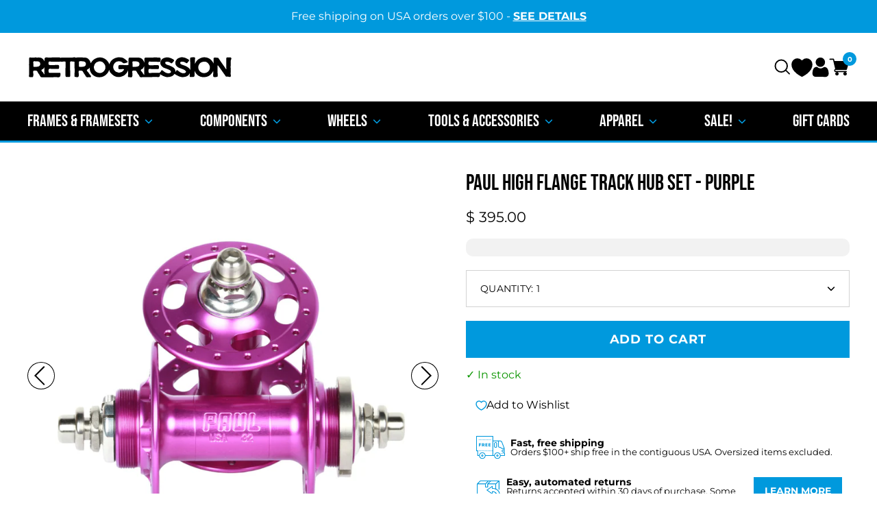

--- FILE ---
content_type: text/html; charset=utf-8
request_url: https://www.retro-gression.com/products/paul-comp-hub-set-purple
body_size: 52624
content:
<!DOCTYPE html>
<html class="no-js no-touch" lang="en">
<head>
<!-- Start of Booster Apps Seo-0.1-->
<title>Paul High Flange track hub set - purple | Retrogression</title><meta name="description" content="Paul High Flange track hub set - purple | CNC machined in Chico, CA from 3&quot; round bars of solid 6061 aluminum, Paul track hubs feature beautifully finished high-flange bodies w/ cutouts to reduce weight, a 7075-AL inner axle body, sealed-cartridge..." /><script type="application/ld+json">
  {
    "@context": "https://schema.org",
    "@type": "WebSite",
    "name": "Retrogression",
    "url": "https://www.retro-gression.com",
    "potentialAction": {
      "@type": "SearchAction",
      "query-input": "required name=query",
      "target": "https://www.retro-gression.com/search?q={query}"
    }
  }
</script><script type="application/ld+json">
  {
    "@context": "https://schema.org",
    "@type": "Product",
    "name": "Paul High Flange track hub set - purple",
    "brand": {"@type": "Brand","name": "Paul Component Engineering"},
    "sku": "PAULPURPS",
    "mpn": "",
    "description": "CNC machined in Chico, CA from 3\" round bars of solid 6061 aluminum, Paul track hubs feature beautifully finished high-flange bodies w\/ cutouts to reduce weight, a 7075-AL inner axle body, sealed-cartridge bearings and stainless steel hardware. \nThis limited edition purple hub set features a 32h front \u0026amp; 32h fixed\/free rear. \nSpecifications\n• 32h front \u0026amp; rear\n• spacing: 100mm front, 120mm rear\n• rear is fixed\/free (includes lockring)\n• front \u0026amp; rear flange diameter: 65mm\n• front \u0026amp; rear center to flange: 32.5mm\n• bearing size: 6902\n• weight: 216g front, 290g rear (including lockrings, axle bolts \u0026amp; washers)",
    "url": "https://www.retro-gression.com/products/paul-comp-hub-set-purple","image": "https://www.retro-gression.com/cdn/shop/files/IMG_6395_2961x.jpg?v=1723491492","itemCondition": "https://schema.org/NewCondition",
    "offers": [{
          "@type": "Offer","price": "395.00","priceCurrency": "USD",
          "itemCondition": "https://schema.org/NewCondition",
          "url": "https://www.retro-gression.com/products/paul-comp-hub-set-purple?variant=39956032258109",
          "sku": "PAULPURPS",
          "mpn": "",
          "availability" : "https://schema.org/InStock",
          "priceValidUntil": "2026-02-17","gtin14": ""}]}
</script>
<!-- end of Booster Apps SEO -->

	<meta charset="utf-8">
	<meta http-equiv='X-UA-Compatible' content='IE=edge,chrome=1'>
	<meta name="viewport" content="width=device-width, height=device-height, initial-scale=1.0, minimum-scale=1.0">
	<link rel="canonical" href="https://www.retro-gression.com/products/paul-comp-hub-set-purple" />
	<link rel="prefetch" href="https://www.retro-gression.com" as="document">
	<link rel="preload" as="style" href="//www.retro-gression.com/cdn/shop/t/62/assets/theme.dev.css?v=97291790519093019751749707306">
	<link rel="preload" as="script" href="//www.retro-gression.com/cdn/shop/t/62/assets/lazysizes.min.js?v=111431644619468174291734735516">
	<link rel="preload" as="script" href="//www.retro-gression.com/cdn/shop/t/62/assets/theme.js?v=115833580327978137611755543407">
	<link rel="preload" as="image" href="//www.retro-gression.com/cdn/shop/t/62/assets/loading.svg?v=12949615357343360751734735516">

	<link rel="dns-prefetch" href="https://cdn.shopify.com">
	<link rel="dns-prefetch" href="https://v.shopify.com">
	<link rel="dns-prefetch" href="https://fonts.googleapis.com" crossorigin>
	<link rel="dns-prefetch" href="https://cdn.shopifycloud.com">
	<link rel="dns-prefetch" href="https://cdnjs.cloudflare.com">
	<link rel="dns-prefetch" href="https://www.google-analytics.com">
	<link rel="preconnect" href="https://fonts.shopifycdn.com" crossorigin>
	<link rel="preconnect" href="https://ajax.googleapis.com">
	<link rel="preconnect" href="https://customjs.s.asaplabs.io">
	<link rel="dns-prefetch" href="https://monorail-edge.shopifysvc.com"><link rel="shortcut icon" href="//www.retro-gression.com/cdn/shop/files/stackedblue-1024_32x32.png?v=1686354056" type="image/png" />
	
<!-- /snippets/social-meta-tags.liquid -->




<meta property="og:site_name" content="Retrogression">
<meta property="og:url" content="https://www.retro-gression.com/products/paul-comp-hub-set-purple">
<meta property="og:title" content="Paul High Flange fixed gear track hub set - purple">
<meta property="og:type" content="product">
<meta property="og:description" content="CNC machined in Chico, CA from 3&quot; round bars of solid 6061 aluminum, Paul track hubs feature beautifully finished high-flange bodies w/ cutouts to reduce weight, a 7075-AL inner axle body, sealed-cartridge bearings and stainless steel hardware.  This limited edition purple hub set features a 32h front &amp;amp; 32h fixed/f">

  <meta property="og:price:amount" content="395.00">
  <meta property="og:price:currency" content="USD">

<meta property="og:image" content="http://www.retro-gression.com/cdn/shop/files/IMG_6395_1200x1200.jpg?v=1723491492"><meta property="og:image" content="http://www.retro-gression.com/cdn/shop/files/IMG_3867_1200x1200.jpg?v=1723491498"><meta property="og:image" content="http://www.retro-gression.com/cdn/shop/files/IMG_3870_1200x1200.jpg?v=1723491498">
<meta property="og:image:secure_url" content="https://www.retro-gression.com/cdn/shop/files/IMG_6395_1200x1200.jpg?v=1723491492"><meta property="og:image:secure_url" content="https://www.retro-gression.com/cdn/shop/files/IMG_3867_1200x1200.jpg?v=1723491498"><meta property="og:image:secure_url" content="https://www.retro-gression.com/cdn/shop/files/IMG_3870_1200x1200.jpg?v=1723491498">


<meta name="twitter:card" content="summary_large_image">
<meta name="twitter:title" content="Paul High Flange fixed gear track hub set - purple">
<meta name="twitter:description" content="CNC machined in Chico, CA from 3&quot; round bars of solid 6061 aluminum, Paul track hubs feature beautifully finished high-flange bodies w/ cutouts to reduce weight, a 7075-AL inner axle body, sealed-cartridge bearings and stainless steel hardware.  This limited edition purple hub set features a 32h front &amp;amp; 32h fixed/f"><link rel="preload" as="font" href="//www.retro-gression.com/cdn/fonts/montserrat/montserrat_n4.81949fa0ac9fd2021e16436151e8eaa539321637.woff2" type="font/woff2" crossorigin>
<link rel="preload" as="font" href="//www.retro-gression.com/cdn/fonts/montserrat/montserrat_n4.81949fa0ac9fd2021e16436151e8eaa539321637.woff2" type="font/woff2" crossorigin>
<style data-shopify>
  @font-face {
    font-family: "BebasNeue-Regular";
    src: url("https://cdn.shopify.com/s/files/1/0836/4641/files/BebasNeue-Regular.ttf?v=1660302871") format("truetype");
  }
</style>
<link rel="preload" as="font" href="//www.retro-gression.com/cdn/fonts/montserrat/montserrat_n7.3c434e22befd5c18a6b4afadb1e3d77c128c7939.woff2" type="font/woff2" crossorigin><link rel="preload" as="font" href="//www.retro-gression.com/cdn/fonts/montserrat/montserrat_i4.5a4ea298b4789e064f62a29aafc18d41f09ae59b.woff2" type="font/woff2" crossorigin><link rel="preload" as="font" href="//www.retro-gression.com/cdn/fonts/montserrat/montserrat_n5.07ef3781d9c78c8b93c98419da7ad4fbeebb6635.woff2" type="font/woff2" crossorigin><link rel="preload" as="font" href="//www.retro-gression.com/cdn/fonts/montserrat/montserrat_n7.3c434e22befd5c18a6b4afadb1e3d77c128c7939.woff2" type="font/woff2" crossorigin><link rel="preload" as="font" href="//www.retro-gression.com/cdn/fonts/montserrat/montserrat_i7.a0d4a463df4f146567d871890ffb3c80408e7732.woff2" type="font/woff2" crossorigin><style data-shopify>@font-face {
  font-family: Montserrat;
  font-weight: 400;
  font-style: normal;
  font-display: swap;
  src: url("//www.retro-gression.com/cdn/fonts/montserrat/montserrat_n4.81949fa0ac9fd2021e16436151e8eaa539321637.woff2") format("woff2"),
       url("//www.retro-gression.com/cdn/fonts/montserrat/montserrat_n4.a6c632ca7b62da89c3594789ba828388aac693fe.woff") format("woff");
}

@font-face {
  font-family: Montserrat;
  font-weight: 400;
  font-style: normal;
  font-display: swap;
  src: url("//www.retro-gression.com/cdn/fonts/montserrat/montserrat_n4.81949fa0ac9fd2021e16436151e8eaa539321637.woff2") format("woff2"),
       url("//www.retro-gression.com/cdn/fonts/montserrat/montserrat_n4.a6c632ca7b62da89c3594789ba828388aac693fe.woff") format("woff");
}

@font-face {
  font-family: Montserrat;
  font-weight: 700;
  font-style: normal;
  font-display: swap;
  src: url("//www.retro-gression.com/cdn/fonts/montserrat/montserrat_n7.3c434e22befd5c18a6b4afadb1e3d77c128c7939.woff2") format("woff2"),
       url("//www.retro-gression.com/cdn/fonts/montserrat/montserrat_n7.5d9fa6e2cae713c8fb539a9876489d86207fe957.woff") format("woff");
}
@font-face {
  font-family: Montserrat;
  font-weight: 700;
  font-style: normal;
  font-display: swap;
  src: url("//www.retro-gression.com/cdn/fonts/montserrat/montserrat_n7.3c434e22befd5c18a6b4afadb1e3d77c128c7939.woff2") format("woff2"),
       url("//www.retro-gression.com/cdn/fonts/montserrat/montserrat_n7.5d9fa6e2cae713c8fb539a9876489d86207fe957.woff") format("woff");
}
@font-face {
  font-family: Montserrat;
  font-weight: 400;
  font-style: italic;
  font-display: swap;
  src: url("//www.retro-gression.com/cdn/fonts/montserrat/montserrat_i4.5a4ea298b4789e064f62a29aafc18d41f09ae59b.woff2") format("woff2"),
       url("//www.retro-gression.com/cdn/fonts/montserrat/montserrat_i4.072b5869c5e0ed5b9d2021e4c2af132e16681ad2.woff") format("woff");
}
@font-face {
  font-family: Montserrat;
  font-weight: 700;
  font-style: italic;
  font-display: swap;
  src: url("//www.retro-gression.com/cdn/fonts/montserrat/montserrat_i7.a0d4a463df4f146567d871890ffb3c80408e7732.woff2") format("woff2"),
       url("//www.retro-gression.com/cdn/fonts/montserrat/montserrat_i7.f6ec9f2a0681acc6f8152c40921d2a4d2e1a2c78.woff") format("woff");
}
:root {---color-button-primary-bg: #0099dd;
  ---color-button-primary-bg-alpha-50: rgba(0, 153, 221, 0.5);
  ---color-button-primary-text: #fff;
  ---color-button-primary-text-alpha-50: rgba(255, 255, 255, 0.5);
  ---color-button-secondary-bg: #000000;
  ---color-button-secondary-text:#fff;
  ---color-button-secondary-text-alpha-50: rgba(255, 255, 255, 0.5);

  ---color-text: #000;
  ---color-text-darken: #000000;
  ---color-text-lighten: #333333;
  ---color-text-alpha-5: rgba(0, 0, 0, 0.05);
  ---color-text-alpha-8: rgba(0, 0, 0, 0.08);
  ---color-text-alpha-10: rgba(0, 0, 0, 0.1);
  ---color-text-alpha-15: rgba(0, 0, 0, 0.15);
  ---color-text-alpha-25: rgba(0, 0, 0, 0.25);
  ---color-text-alpha-55: rgba(0, 0, 0, 0.55);
  ---color-text-alpha-60: rgba(0, 0, 0, 0.6);
  ---color-text-alpha-85: rgba(0, 0, 0, 0.85);
  ---color-heading: #000;

  ---color-bg: #ffffff;
  ---color-bg-alpha-25: rgba(255, 255, 255, 0.25);
  ---color-bg-alpha-35: rgba(255, 255, 255, 0.35);
  ---color-bg-alpha-60: rgba(255, 255, 255, 0.6);
  ---color-bg-alpha-65: rgba(255, 255, 255, 0.65);
  ---color-bg-alpha-85: rgba(255, 255, 255, 0.85);
  ---color-bg-overlay: rgba(255, 255, 255, 0.75);
  ---color-bg-darken: #e6e6e6;
  ---color-bg-lighten-darken: #e6e6e6;
  ---color-bg-lighten-darken-contrast: #b3b3b3;
  ---color-drawer-border: #f2f2f2;

  ---color-accent: #0099dd;
  ---color-accent-text: #fff;

  ---color-border: #d3d3d3;
  ---color-border-alpha-15: rgba(211, 211, 211, 0.15);
  ---color-border-alpha-30: rgba(211, 211, 211, 0.3);
  ---color-border-alpha-50: rgba(211, 211, 211, 0.5);
  ---color-border-alpha-65: rgba(211, 211, 211, 0.65);
  ---color-border-lighten-darken: #868686;

  ---color-product-grid-arrows: black;---color-disabled-grey: #F6F6F6;
  ---color-disabled-grey-darken: #C3C3C3;
  ---color-error-red: #D02E2E;
  ---color-error-red-bg: rgba(208, 46, 46, 0.15);
  ---color-success-green: #56AD6A;
  ---color-success-green-bg: #ECFEF0;---font-stack-body: Montserrat, sans-serif;
  ---font-style-body: normal;
  ---font-adjust-body: 1.0;

  ---font-weight-body: 400;
  ---font-weight-body-medium: 500;
  ---font-weight-body-bold: 700;

  ---font-stack-heading: BebasNeue-Regular;
  ---font-style-heading: normal;
  ---font-adjust-heading: 1.0;

  ---font-weight-heading: 400;
  ---font-weight-heading-bold: 700;---font-size-input: 1.0rem;---radius: 0px;
  ---radius-inner: 0px;
  ---radius-small: 0px;
  ---radius-tiny: 0px;
  ---radius-dropdown: 0px;---product-media-padding-top: 100%;
  ---product-media-background-size: contain;---loading-svg: url( "//www.retro-gression.com/cdn/shop/t/62/assets/loading.svg?v=12949615357343360751734735516" );
  ---icon-check: url( "//www.retro-gression.com/cdn/shop/t/62/assets/icon-check.svg?v=181034692338098753131734735516" );
  ---icon-close: url( "//www.retro-gression.com/cdn/shop/t/62/assets/icon-close.svg?v=152460236205633315831734735516" );
  ---cart-loading-overlay: rgba(255, 255, 255, 0.85) url( "//www.retro-gression.com/cdn/shop/t/62/assets/loading.svg?v=12949615357343360751734735516" ) no-repeat center center;--collection-sticky-bar-height: 0;--site-width: 1320px;
  --site-width: 100%;
  --drawer-width: 320px;
  --drawer-transition: transform 0.4s cubic-bezier(0.46, 0.01, 0.32, 1);--gutter: 40px;
  --gutter-mobile: 20px;
  --grid-gutter: 20px;--grid: repeat(4, minmax(0, 1fr));
  --grid-tablet: repeat(2, minmax(0, 1fr));
  --grid-mobile: repeat(2, minmax(0, 1fr));
  --megamenu-grid: repeat(4, minmax(0, 1fr));--scrollbar-width: 0;--overlay: #000;
  --overlay-opacity: 1;--input-bg: #fff;--swatch-size: 32px;
}</style><link href="//www.retro-gression.com/cdn/shop/t/62/assets/theme.dev.css?v=97291790519093019751749707306" rel="stylesheet" type="text/css" media="all" /><script type="text/javascript">
    if (window.MSInputMethodContext && document.documentMode) {
      var scripts = document.getElementsByTagName('script')[0];
      var polyfill = document.createElement("script");
      polyfill.defer = true;
      polyfill.src = "//www.retro-gression.com/cdn/shop/t/62/assets/ie11.js?v=144489047535103983231734735516";

      scripts.parentNode.insertBefore(polyfill, scripts);

      document.documentElement.classList.add('ie11');
    } else {
      document.documentElement.className = document.documentElement.className.replace('no-js', 'js');
    }

		window.theme = {
			assets: {
				smoothscroll: '//www.retro-gression.com/cdn/shop/t/62/assets/smoothscroll.js?v=37906625415260927261734735516',
			},
			routes: {
				root_url: "\/",
				cart_url: "\/cart",
				cart_add_url: "\/cart\/add",
				cart_change_url: "\/cart\/change",
				shop_url: "https:\/\/www.retro-gression.com",
				search_url: "\/search",
				product_recommendations_url: "\/recommendations\/products"
			},
			strings: {
				loading: "Loading more",
				load_more: "Load more",
				add_to_cart: "Add to Cart",
				remove: "Remove",
				sold_out: "Sold Out",
				sold_out_html: "Sold Out",
				on_sale_html: "Sale",
				unavailable: " ADD TO CART",
				zero_qty_error: "Quantity must be greater than 0.",
				cart_title: "SHOPPING CART",
				cart_empty: "Your cart is empty.",
				cart_price: "Price",
				cart_quantity: "Quantity",
				cart_total: "Total",
				cart_acceptance_error: "You must accept these terms to proceed.",
				limit_error: "Sorry, looks like we don\u0026#39;t have enough of this product.",
				continue_shopping: "CONTINUE SHOPPING",
				results_one: " result",
				results_other: " results",
				no_results: "No results found",
				view_all: "View all",
				unit_price_separator: "per"
			},
			icons: {
				plus: '<svg aria-hidden="true" focusable="false" role="presentation" class="icon icon-plus" viewBox="0 0 14 14"><path d="M7 0a.75.75 0 01.75.75v12.5a.75.75 0 11-1.5 0V.75A.75.75 0 017 0z"/><path d="M14 7a.75.75 0 01-.75.75H.75a.75.75 0 110-1.5h12.5A.75.75 0 0114 7z"/></svg>',
				minus: '<svg aria-hidden="true" focusable="false" role="presentation" class="icon icon-minus" viewBox="0 0 14 14"><path d="M14 7a.75.75 0 01-.75.75H.75a.75.75 0 110-1.5h12.5A.75.75 0 0114 7z"/></svg>',
				close: '<svg aria-hidden="true" focusable="false" role="presentation" class="icon icon-close" viewBox="0 0 1024 920"><path d="M481.83 448L283.582 646.248c-8.331 8.331-8.331 21.839 0 30.17s21.839 8.331 30.17 0L512 478.17l198.248 198.248c8.331 8.331 21.839 8.331 30.17 0s8.331-21.839 0-30.17L542.17 448l198.248-198.248c8.331-8.331 8.331-21.839 0-30.17s-21.839-8.331-30.17 0L512 417.83 313.752 219.582c-8.331-8.331-21.839-8.331-30.17 0s-8.331 21.839 0 30.17L481.83 448z"/></svg>'
			},
			settings: {
				cartType: "drawer",
				gridImageSize: "contain",
				enableInfinityScroll: false,
				enablePaymentButton: false,
				enableReviews: false,
				showSaleBadge: true,
				enableYotpo: false,
				enableAcceptTerms: false,
				yotpoId: "",
				productBadgeStyle: "rectangle",
				productGridSlideshow: false,
				quickButton: "none",
				mobileMenuBehaviour: "trigger",
			},
			moneyFormat: "\u003cspan class=money\u003e$ {{amount}}\u003c\/span\u003e",
			info: {
				name: 'Palo Alto'
			},
			version: '3.0.1'
		};
		window.lazySizesConfig = window.lazySizesConfig || {};
    window.lazySizesConfig.preloadAfterLoad = true;
		window.PaloAlto = window.PaloAlto || {};
		window.slate = window.slate || {};
		window.isHeaderTransparent = false;
		window.initialHeaderHeight = 0;
		window.lastWindowWidth = window.innerWidth || document.documentElement.clientWidth;
	</script>
	<script src="//www.retro-gression.com/cdn/shop/t/62/assets/lazysizes.min.js?v=111431644619468174291734735516" async="async"></script><script src="//www.retro-gression.com/cdn/shop/t/62/assets/theme.js?v=115833580327978137611755543407" defer="defer"></script>

	<script>window.performance && window.performance.mark && window.performance.mark('shopify.content_for_header.start');</script><meta name="google-site-verification" content="83FmOs8nZCJNRMGpZuH3qDiNo-EkbzIt55qOFS_hLcw">
<meta name="facebook-domain-verification" content="519dldk4dt63v4fb223ygx0788dgyg">
<meta id="shopify-digital-wallet" name="shopify-digital-wallet" content="/8364641/digital_wallets/dialog">
<meta name="shopify-checkout-api-token" content="246c93fb22419f2c7e13740c05704e57">
<meta id="in-context-paypal-metadata" data-shop-id="8364641" data-venmo-supported="false" data-environment="production" data-locale="en_US" data-paypal-v4="true" data-currency="USD">
<link rel="alternate" type="application/json+oembed" href="https://www.retro-gression.com/products/paul-comp-hub-set-purple.oembed">
<script async="async" src="/checkouts/internal/preloads.js?locale=en-US"></script>
<link rel="preconnect" href="https://shop.app" crossorigin="anonymous">
<script async="async" src="https://shop.app/checkouts/internal/preloads.js?locale=en-US&shop_id=8364641" crossorigin="anonymous"></script>
<script id="apple-pay-shop-capabilities" type="application/json">{"shopId":8364641,"countryCode":"US","currencyCode":"USD","merchantCapabilities":["supports3DS"],"merchantId":"gid:\/\/shopify\/Shop\/8364641","merchantName":"Retrogression","requiredBillingContactFields":["postalAddress","email","phone"],"requiredShippingContactFields":["postalAddress","email","phone"],"shippingType":"shipping","supportedNetworks":["visa","masterCard","amex","discover","elo","jcb"],"total":{"type":"pending","label":"Retrogression","amount":"1.00"},"shopifyPaymentsEnabled":true,"supportsSubscriptions":true}</script>
<script id="shopify-features" type="application/json">{"accessToken":"246c93fb22419f2c7e13740c05704e57","betas":["rich-media-storefront-analytics"],"domain":"www.retro-gression.com","predictiveSearch":true,"shopId":8364641,"locale":"en"}</script>
<script>var Shopify = Shopify || {};
Shopify.shop = "retrogression.myshopify.com";
Shopify.locale = "en";
Shopify.currency = {"active":"USD","rate":"1.0"};
Shopify.country = "US";
Shopify.theme = {"name":"Retrogression 2025","id":131210838077,"schema_name":"Palo Alto","schema_version":"3.0.1","theme_store_id":null,"role":"main"};
Shopify.theme.handle = "null";
Shopify.theme.style = {"id":null,"handle":null};
Shopify.cdnHost = "www.retro-gression.com/cdn";
Shopify.routes = Shopify.routes || {};
Shopify.routes.root = "/";</script>
<script type="module">!function(o){(o.Shopify=o.Shopify||{}).modules=!0}(window);</script>
<script>!function(o){function n(){var o=[];function n(){o.push(Array.prototype.slice.apply(arguments))}return n.q=o,n}var t=o.Shopify=o.Shopify||{};t.loadFeatures=n(),t.autoloadFeatures=n()}(window);</script>
<script>
  window.ShopifyPay = window.ShopifyPay || {};
  window.ShopifyPay.apiHost = "shop.app\/pay";
  window.ShopifyPay.redirectState = null;
</script>
<script id="shop-js-analytics" type="application/json">{"pageType":"product"}</script>
<script defer="defer" async type="module" src="//www.retro-gression.com/cdn/shopifycloud/shop-js/modules/v2/client.init-shop-cart-sync_C5BV16lS.en.esm.js"></script>
<script defer="defer" async type="module" src="//www.retro-gression.com/cdn/shopifycloud/shop-js/modules/v2/chunk.common_CygWptCX.esm.js"></script>
<script type="module">
  await import("//www.retro-gression.com/cdn/shopifycloud/shop-js/modules/v2/client.init-shop-cart-sync_C5BV16lS.en.esm.js");
await import("//www.retro-gression.com/cdn/shopifycloud/shop-js/modules/v2/chunk.common_CygWptCX.esm.js");

  window.Shopify.SignInWithShop?.initShopCartSync?.({"fedCMEnabled":true,"windoidEnabled":true});

</script>
<script defer="defer" async type="module" src="//www.retro-gression.com/cdn/shopifycloud/shop-js/modules/v2/client.payment-terms_CZxnsJam.en.esm.js"></script>
<script defer="defer" async type="module" src="//www.retro-gression.com/cdn/shopifycloud/shop-js/modules/v2/chunk.common_CygWptCX.esm.js"></script>
<script defer="defer" async type="module" src="//www.retro-gression.com/cdn/shopifycloud/shop-js/modules/v2/chunk.modal_D71HUcav.esm.js"></script>
<script type="module">
  await import("//www.retro-gression.com/cdn/shopifycloud/shop-js/modules/v2/client.payment-terms_CZxnsJam.en.esm.js");
await import("//www.retro-gression.com/cdn/shopifycloud/shop-js/modules/v2/chunk.common_CygWptCX.esm.js");
await import("//www.retro-gression.com/cdn/shopifycloud/shop-js/modules/v2/chunk.modal_D71HUcav.esm.js");

  
</script>
<script>
  window.Shopify = window.Shopify || {};
  if (!window.Shopify.featureAssets) window.Shopify.featureAssets = {};
  window.Shopify.featureAssets['shop-js'] = {"shop-cart-sync":["modules/v2/client.shop-cart-sync_ZFArdW7E.en.esm.js","modules/v2/chunk.common_CygWptCX.esm.js"],"init-fed-cm":["modules/v2/client.init-fed-cm_CmiC4vf6.en.esm.js","modules/v2/chunk.common_CygWptCX.esm.js"],"shop-button":["modules/v2/client.shop-button_tlx5R9nI.en.esm.js","modules/v2/chunk.common_CygWptCX.esm.js"],"shop-cash-offers":["modules/v2/client.shop-cash-offers_DOA2yAJr.en.esm.js","modules/v2/chunk.common_CygWptCX.esm.js","modules/v2/chunk.modal_D71HUcav.esm.js"],"init-windoid":["modules/v2/client.init-windoid_sURxWdc1.en.esm.js","modules/v2/chunk.common_CygWptCX.esm.js"],"shop-toast-manager":["modules/v2/client.shop-toast-manager_ClPi3nE9.en.esm.js","modules/v2/chunk.common_CygWptCX.esm.js"],"init-shop-email-lookup-coordinator":["modules/v2/client.init-shop-email-lookup-coordinator_B8hsDcYM.en.esm.js","modules/v2/chunk.common_CygWptCX.esm.js"],"init-shop-cart-sync":["modules/v2/client.init-shop-cart-sync_C5BV16lS.en.esm.js","modules/v2/chunk.common_CygWptCX.esm.js"],"avatar":["modules/v2/client.avatar_BTnouDA3.en.esm.js"],"pay-button":["modules/v2/client.pay-button_FdsNuTd3.en.esm.js","modules/v2/chunk.common_CygWptCX.esm.js"],"init-customer-accounts":["modules/v2/client.init-customer-accounts_DxDtT_ad.en.esm.js","modules/v2/client.shop-login-button_C5VAVYt1.en.esm.js","modules/v2/chunk.common_CygWptCX.esm.js","modules/v2/chunk.modal_D71HUcav.esm.js"],"init-shop-for-new-customer-accounts":["modules/v2/client.init-shop-for-new-customer-accounts_ChsxoAhi.en.esm.js","modules/v2/client.shop-login-button_C5VAVYt1.en.esm.js","modules/v2/chunk.common_CygWptCX.esm.js","modules/v2/chunk.modal_D71HUcav.esm.js"],"shop-login-button":["modules/v2/client.shop-login-button_C5VAVYt1.en.esm.js","modules/v2/chunk.common_CygWptCX.esm.js","modules/v2/chunk.modal_D71HUcav.esm.js"],"init-customer-accounts-sign-up":["modules/v2/client.init-customer-accounts-sign-up_CPSyQ0Tj.en.esm.js","modules/v2/client.shop-login-button_C5VAVYt1.en.esm.js","modules/v2/chunk.common_CygWptCX.esm.js","modules/v2/chunk.modal_D71HUcav.esm.js"],"shop-follow-button":["modules/v2/client.shop-follow-button_Cva4Ekp9.en.esm.js","modules/v2/chunk.common_CygWptCX.esm.js","modules/v2/chunk.modal_D71HUcav.esm.js"],"checkout-modal":["modules/v2/client.checkout-modal_BPM8l0SH.en.esm.js","modules/v2/chunk.common_CygWptCX.esm.js","modules/v2/chunk.modal_D71HUcav.esm.js"],"lead-capture":["modules/v2/client.lead-capture_Bi8yE_yS.en.esm.js","modules/v2/chunk.common_CygWptCX.esm.js","modules/v2/chunk.modal_D71HUcav.esm.js"],"shop-login":["modules/v2/client.shop-login_D6lNrXab.en.esm.js","modules/v2/chunk.common_CygWptCX.esm.js","modules/v2/chunk.modal_D71HUcav.esm.js"],"payment-terms":["modules/v2/client.payment-terms_CZxnsJam.en.esm.js","modules/v2/chunk.common_CygWptCX.esm.js","modules/v2/chunk.modal_D71HUcav.esm.js"]};
</script>
<script>(function() {
  var isLoaded = false;
  function asyncLoad() {
    if (isLoaded) return;
    isLoaded = true;
    var urls = ["\/\/cdn.shopify.com\/proxy\/556e1751cb1f6e0802c99e2cd7567cafcc4f058f341dbb98459a74267d80d24b\/cdn.shopify.com\/s\/files\/1\/0875\/2064\/files\/terms-and-conditions-storefront-v1.0.4.min.js?shop=retrogression.myshopify.com\u0026sp-cache-control=cHVibGljLCBtYXgtYWdlPTkwMA"];
    for (var i = 0; i < urls.length; i++) {
      var s = document.createElement('script');
      s.type = 'text/javascript';
      s.async = true;
      s.src = urls[i];
      var x = document.getElementsByTagName('script')[0];
      x.parentNode.insertBefore(s, x);
    }
  };
  if(window.attachEvent) {
    window.attachEvent('onload', asyncLoad);
  } else {
    window.addEventListener('load', asyncLoad, false);
  }
})();</script>
<script id="__st">var __st={"a":8364641,"offset":-28800,"reqid":"d42d9fb7-46f4-462c-8e77-2c58ec5da1b5-1768787096","pageurl":"www.retro-gression.com\/products\/paul-comp-hub-set-purple","u":"721d60459ba2","p":"product","rtyp":"product","rid":6784448888893};</script>
<script>window.ShopifyPaypalV4VisibilityTracking = true;</script>
<script id="captcha-bootstrap">!function(){'use strict';const t='contact',e='account',n='new_comment',o=[[t,t],['blogs',n],['comments',n],[t,'customer']],c=[[e,'customer_login'],[e,'guest_login'],[e,'recover_customer_password'],[e,'create_customer']],r=t=>t.map((([t,e])=>`form[action*='/${t}']:not([data-nocaptcha='true']) input[name='form_type'][value='${e}']`)).join(','),a=t=>()=>t?[...document.querySelectorAll(t)].map((t=>t.form)):[];function s(){const t=[...o],e=r(t);return a(e)}const i='password',u='form_key',d=['recaptcha-v3-token','g-recaptcha-response','h-captcha-response',i],f=()=>{try{return window.sessionStorage}catch{return}},m='__shopify_v',_=t=>t.elements[u];function p(t,e,n=!1){try{const o=window.sessionStorage,c=JSON.parse(o.getItem(e)),{data:r}=function(t){const{data:e,action:n}=t;return t[m]||n?{data:e,action:n}:{data:t,action:n}}(c);for(const[e,n]of Object.entries(r))t.elements[e]&&(t.elements[e].value=n);n&&o.removeItem(e)}catch(o){console.error('form repopulation failed',{error:o})}}const l='form_type',E='cptcha';function T(t){t.dataset[E]=!0}const w=window,h=w.document,L='Shopify',v='ce_forms',y='captcha';let A=!1;((t,e)=>{const n=(g='f06e6c50-85a8-45c8-87d0-21a2b65856fe',I='https://cdn.shopify.com/shopifycloud/storefront-forms-hcaptcha/ce_storefront_forms_captcha_hcaptcha.v1.5.2.iife.js',D={infoText:'Protected by hCaptcha',privacyText:'Privacy',termsText:'Terms'},(t,e,n)=>{const o=w[L][v],c=o.bindForm;if(c)return c(t,g,e,D).then(n);var r;o.q.push([[t,g,e,D],n]),r=I,A||(h.body.append(Object.assign(h.createElement('script'),{id:'captcha-provider',async:!0,src:r})),A=!0)});var g,I,D;w[L]=w[L]||{},w[L][v]=w[L][v]||{},w[L][v].q=[],w[L][y]=w[L][y]||{},w[L][y].protect=function(t,e){n(t,void 0,e),T(t)},Object.freeze(w[L][y]),function(t,e,n,w,h,L){const[v,y,A,g]=function(t,e,n){const i=e?o:[],u=t?c:[],d=[...i,...u],f=r(d),m=r(i),_=r(d.filter((([t,e])=>n.includes(e))));return[a(f),a(m),a(_),s()]}(w,h,L),I=t=>{const e=t.target;return e instanceof HTMLFormElement?e:e&&e.form},D=t=>v().includes(t);t.addEventListener('submit',(t=>{const e=I(t);if(!e)return;const n=D(e)&&!e.dataset.hcaptchaBound&&!e.dataset.recaptchaBound,o=_(e),c=g().includes(e)&&(!o||!o.value);(n||c)&&t.preventDefault(),c&&!n&&(function(t){try{if(!f())return;!function(t){const e=f();if(!e)return;const n=_(t);if(!n)return;const o=n.value;o&&e.removeItem(o)}(t);const e=Array.from(Array(32),(()=>Math.random().toString(36)[2])).join('');!function(t,e){_(t)||t.append(Object.assign(document.createElement('input'),{type:'hidden',name:u})),t.elements[u].value=e}(t,e),function(t,e){const n=f();if(!n)return;const o=[...t.querySelectorAll(`input[type='${i}']`)].map((({name:t})=>t)),c=[...d,...o],r={};for(const[a,s]of new FormData(t).entries())c.includes(a)||(r[a]=s);n.setItem(e,JSON.stringify({[m]:1,action:t.action,data:r}))}(t,e)}catch(e){console.error('failed to persist form',e)}}(e),e.submit())}));const S=(t,e)=>{t&&!t.dataset[E]&&(n(t,e.some((e=>e===t))),T(t))};for(const o of['focusin','change'])t.addEventListener(o,(t=>{const e=I(t);D(e)&&S(e,y())}));const B=e.get('form_key'),M=e.get(l),P=B&&M;t.addEventListener('DOMContentLoaded',(()=>{const t=y();if(P)for(const e of t)e.elements[l].value===M&&p(e,B);[...new Set([...A(),...v().filter((t=>'true'===t.dataset.shopifyCaptcha))])].forEach((e=>S(e,t)))}))}(h,new URLSearchParams(w.location.search),n,t,e,['guest_login'])})(!0,!0)}();</script>
<script integrity="sha256-4kQ18oKyAcykRKYeNunJcIwy7WH5gtpwJnB7kiuLZ1E=" data-source-attribution="shopify.loadfeatures" defer="defer" src="//www.retro-gression.com/cdn/shopifycloud/storefront/assets/storefront/load_feature-a0a9edcb.js" crossorigin="anonymous"></script>
<script crossorigin="anonymous" defer="defer" src="//www.retro-gression.com/cdn/shopifycloud/storefront/assets/shopify_pay/storefront-65b4c6d7.js?v=20250812"></script>
<script data-source-attribution="shopify.dynamic_checkout.dynamic.init">var Shopify=Shopify||{};Shopify.PaymentButton=Shopify.PaymentButton||{isStorefrontPortableWallets:!0,init:function(){window.Shopify.PaymentButton.init=function(){};var t=document.createElement("script");t.src="https://www.retro-gression.com/cdn/shopifycloud/portable-wallets/latest/portable-wallets.en.js",t.type="module",document.head.appendChild(t)}};
</script>
<script data-source-attribution="shopify.dynamic_checkout.buyer_consent">
  function portableWalletsHideBuyerConsent(e){var t=document.getElementById("shopify-buyer-consent"),n=document.getElementById("shopify-subscription-policy-button");t&&n&&(t.classList.add("hidden"),t.setAttribute("aria-hidden","true"),n.removeEventListener("click",e))}function portableWalletsShowBuyerConsent(e){var t=document.getElementById("shopify-buyer-consent"),n=document.getElementById("shopify-subscription-policy-button");t&&n&&(t.classList.remove("hidden"),t.removeAttribute("aria-hidden"),n.addEventListener("click",e))}window.Shopify?.PaymentButton&&(window.Shopify.PaymentButton.hideBuyerConsent=portableWalletsHideBuyerConsent,window.Shopify.PaymentButton.showBuyerConsent=portableWalletsShowBuyerConsent);
</script>
<script data-source-attribution="shopify.dynamic_checkout.cart.bootstrap">document.addEventListener("DOMContentLoaded",(function(){function t(){return document.querySelector("shopify-accelerated-checkout-cart, shopify-accelerated-checkout")}if(t())Shopify.PaymentButton.init();else{new MutationObserver((function(e,n){t()&&(Shopify.PaymentButton.init(),n.disconnect())})).observe(document.body,{childList:!0,subtree:!0})}}));
</script>
<script id='scb4127' type='text/javascript' async='' src='https://www.retro-gression.com/cdn/shopifycloud/privacy-banner/storefront-banner.js'></script><link id="shopify-accelerated-checkout-styles" rel="stylesheet" media="screen" href="https://www.retro-gression.com/cdn/shopifycloud/portable-wallets/latest/accelerated-checkout-backwards-compat.css" crossorigin="anonymous">
<style id="shopify-accelerated-checkout-cart">
        #shopify-buyer-consent {
  margin-top: 1em;
  display: inline-block;
  width: 100%;
}

#shopify-buyer-consent.hidden {
  display: none;
}

#shopify-subscription-policy-button {
  background: none;
  border: none;
  padding: 0;
  text-decoration: underline;
  font-size: inherit;
  cursor: pointer;
}

#shopify-subscription-policy-button::before {
  box-shadow: none;
}

      </style>

<script>window.performance && window.performance.mark && window.performance.mark('shopify.content_for_header.end');</script>

 <!--begin-boost-pfs-filter-css-->
   <link rel="preload stylesheet" href="//www.retro-gression.com/cdn/shop/t/62/assets/boost-pfs-instant-search.css?v=44938876487822136271734735516" as="style"><link href="//www.retro-gression.com/cdn/shop/t/62/assets/boost-pfs-custom.css?v=85525017077124883431734735516" rel="stylesheet" type="text/css" media="all" />
<style data-id="boost-pfs-style">
    .boost-pfs-filter-option-title-text {}

   .boost-pfs-filter-tree-v .boost-pfs-filter-option-title-text:before {}
    .boost-pfs-filter-tree-v .boost-pfs-filter-option.boost-pfs-filter-option-collapsed .boost-pfs-filter-option-title-text:before {}
    .boost-pfs-filter-tree-h .boost-pfs-filter-option-title-heading:before {}

    .boost-pfs-filter-refine-by .boost-pfs-filter-option-title h3 {}

    .boost-pfs-filter-option-content .boost-pfs-filter-option-item-list .boost-pfs-filter-option-item button,
    .boost-pfs-filter-option-content .boost-pfs-filter-option-item-list .boost-pfs-filter-option-item .boost-pfs-filter-button,
    .boost-pfs-filter-option-range-amount input,
    .boost-pfs-filter-tree-v .boost-pfs-filter-refine-by .boost-pfs-filter-refine-by-items .refine-by-item,
    .boost-pfs-filter-refine-by-wrapper-v .boost-pfs-filter-refine-by .boost-pfs-filter-refine-by-items .refine-by-item,
    .boost-pfs-filter-refine-by .boost-pfs-filter-option-title,
    .boost-pfs-filter-refine-by .boost-pfs-filter-refine-by-items .refine-by-item>a,
    .boost-pfs-filter-refine-by>span,
    .boost-pfs-filter-clear,
    .boost-pfs-filter-clear-all{}
    .boost-pfs-filter-tree-h .boost-pfs-filter-pc .boost-pfs-filter-refine-by-items .refine-by-item .boost-pfs-filter-clear .refine-by-type,
    .boost-pfs-filter-refine-by-wrapper-h .boost-pfs-filter-pc .boost-pfs-filter-refine-by-items .refine-by-item .boost-pfs-filter-clear .refine-by-type {}

    .boost-pfs-filter-option-multi-level-collections .boost-pfs-filter-option-multi-level-list .boost-pfs-filter-option-item .boost-pfs-filter-button-arrow .boost-pfs-arrow:before,
    .boost-pfs-filter-option-multi-level-tag .boost-pfs-filter-option-multi-level-list .boost-pfs-filter-option-item .boost-pfs-filter-button-arrow .boost-pfs-arrow:before {}

    .boost-pfs-filter-refine-by-wrapper-v .boost-pfs-filter-refine-by .boost-pfs-filter-refine-by-items .refine-by-item .boost-pfs-filter-clear:after,
    .boost-pfs-filter-refine-by-wrapper-v .boost-pfs-filter-refine-by .boost-pfs-filter-refine-by-items .refine-by-item .boost-pfs-filter-clear:before,
    .boost-pfs-filter-tree-v .boost-pfs-filter-refine-by .boost-pfs-filter-refine-by-items .refine-by-item .boost-pfs-filter-clear:after,
    .boost-pfs-filter-tree-v .boost-pfs-filter-refine-by .boost-pfs-filter-refine-by-items .refine-by-item .boost-pfs-filter-clear:before,
    .boost-pfs-filter-refine-by-wrapper-h .boost-pfs-filter-pc .boost-pfs-filter-refine-by-items .refine-by-item .boost-pfs-filter-clear:after,
    .boost-pfs-filter-refine-by-wrapper-h .boost-pfs-filter-pc .boost-pfs-filter-refine-by-items .refine-by-item .boost-pfs-filter-clear:before,
    .boost-pfs-filter-tree-h .boost-pfs-filter-pc .boost-pfs-filter-refine-by-items .refine-by-item .boost-pfs-filter-clear:after,
    .boost-pfs-filter-tree-h .boost-pfs-filter-pc .boost-pfs-filter-refine-by-items .refine-by-item .boost-pfs-filter-clear:before {}
    .boost-pfs-filter-option-range-slider .noUi-value-horizontal {}

    .boost-pfs-filter-tree-mobile-button button,
    .boost-pfs-filter-top-sorting-mobile button {}
    .boost-pfs-filter-top-sorting-mobile button>span:after {}
  </style>

 <!--end-boost-pfs-filter-css-->
<script src="https://code.jquery.com/jquery-3.6.1.min.js" integrity="sha256-o88AwQnZB+VDvE9tvIXrMQaPlFFSUTR+nldQm1LuPXQ=" crossorigin="anonymous"></script>
 
<!-- BEGIN app block: shopify://apps/textbox-by-textify/blocks/app-embed/b5626f69-87af-4a23-ada4-1674452f85d0 --><script>console.log("Textify v1.06")</script>


<script>
  const primaryScript = document.createElement('script');
  primaryScript.src = "https://textify-cdn.com/textbox.js";
  primaryScript.defer = true;

  primaryScript.onerror = function () {
    const fallbackScript = document.createElement('script');
    fallbackScript.src = "https://cdn.shopify.com/s/files/1/0817/9846/3789/files/textbox.js";
    fallbackScript.defer = true;
    document.head.appendChild(fallbackScript);
  };
  document.head.appendChild(primaryScript);
</script>

<!-- END app block --><!-- BEGIN app block: shopify://apps/instafeed/blocks/head-block/c447db20-095d-4a10-9725-b5977662c9d5 --><link rel="preconnect" href="https://cdn.nfcube.com/">
<link rel="preconnect" href="https://scontent.cdninstagram.com/">


  <script>
    document.addEventListener('DOMContentLoaded', function () {
      let instafeedScript = document.createElement('script');

      
        instafeedScript.src = 'https://storage.nfcube.com/instafeed-6ed109bc05df6d117df4151e8e04d546.js';
      

      document.body.appendChild(instafeedScript);
    });
  </script>





<!-- END app block --><!-- BEGIN app block: shopify://apps/webpanda-contact-autoresponder/blocks/app-embed/32a94abe-3d7a-4526-920a-d901f786f4d9 --><!-- END app block --><link href="https://cdn.shopify.com/extensions/019bc237-e6a0-75fa-a84b-a22337af908e/swish-formerly-wishlist-king-218/assets/component-wishlist-button-block.css" rel="stylesheet" type="text/css" media="all">
<script src="https://cdn.shopify.com/extensions/cfc76123-b24f-4e9a-a1dc-585518796af7/forms-2294/assets/shopify-forms-loader.js" type="text/javascript" defer="defer"></script>
<link href="https://cdn.shopify.com/extensions/019aaa54-6629-7eb1-b13a-d1f2668e9d67/now-in-stock-3-31/assets/iStock-notify-2.0.1.css" rel="stylesheet" type="text/css" media="all">
<script src="https://cdn.shopify.com/extensions/019bc08f-0e5f-7cc2-9a56-01e4d49b4e4e/contact-form-autoresponder-46/assets/contact.js" type="text/javascript" defer="defer"></script>
<script src="https://cdn.shopify.com/extensions/019b54c3-e4da-713c-b8fc-a6f94943966a/shopify-app-vue-template-45/assets/app.js" type="text/javascript" defer="defer"></script>
<link href="https://monorail-edge.shopifysvc.com" rel="dns-prefetch">
<script>(function(){if ("sendBeacon" in navigator && "performance" in window) {try {var session_token_from_headers = performance.getEntriesByType('navigation')[0].serverTiming.find(x => x.name == '_s').description;} catch {var session_token_from_headers = undefined;}var session_cookie_matches = document.cookie.match(/_shopify_s=([^;]*)/);var session_token_from_cookie = session_cookie_matches && session_cookie_matches.length === 2 ? session_cookie_matches[1] : "";var session_token = session_token_from_headers || session_token_from_cookie || "";function handle_abandonment_event(e) {var entries = performance.getEntries().filter(function(entry) {return /monorail-edge.shopifysvc.com/.test(entry.name);});if (!window.abandonment_tracked && entries.length === 0) {window.abandonment_tracked = true;var currentMs = Date.now();var navigation_start = performance.timing.navigationStart;var payload = {shop_id: 8364641,url: window.location.href,navigation_start,duration: currentMs - navigation_start,session_token,page_type: "product"};window.navigator.sendBeacon("https://monorail-edge.shopifysvc.com/v1/produce", JSON.stringify({schema_id: "online_store_buyer_site_abandonment/1.1",payload: payload,metadata: {event_created_at_ms: currentMs,event_sent_at_ms: currentMs}}));}}window.addEventListener('pagehide', handle_abandonment_event);}}());</script>
<script id="web-pixels-manager-setup">(function e(e,d,r,n,o){if(void 0===o&&(o={}),!Boolean(null===(a=null===(i=window.Shopify)||void 0===i?void 0:i.analytics)||void 0===a?void 0:a.replayQueue)){var i,a;window.Shopify=window.Shopify||{};var t=window.Shopify;t.analytics=t.analytics||{};var s=t.analytics;s.replayQueue=[],s.publish=function(e,d,r){return s.replayQueue.push([e,d,r]),!0};try{self.performance.mark("wpm:start")}catch(e){}var l=function(){var e={modern:/Edge?\/(1{2}[4-9]|1[2-9]\d|[2-9]\d{2}|\d{4,})\.\d+(\.\d+|)|Firefox\/(1{2}[4-9]|1[2-9]\d|[2-9]\d{2}|\d{4,})\.\d+(\.\d+|)|Chrom(ium|e)\/(9{2}|\d{3,})\.\d+(\.\d+|)|(Maci|X1{2}).+ Version\/(15\.\d+|(1[6-9]|[2-9]\d|\d{3,})\.\d+)([,.]\d+|)( \(\w+\)|)( Mobile\/\w+|) Safari\/|Chrome.+OPR\/(9{2}|\d{3,})\.\d+\.\d+|(CPU[ +]OS|iPhone[ +]OS|CPU[ +]iPhone|CPU IPhone OS|CPU iPad OS)[ +]+(15[._]\d+|(1[6-9]|[2-9]\d|\d{3,})[._]\d+)([._]\d+|)|Android:?[ /-](13[3-9]|1[4-9]\d|[2-9]\d{2}|\d{4,})(\.\d+|)(\.\d+|)|Android.+Firefox\/(13[5-9]|1[4-9]\d|[2-9]\d{2}|\d{4,})\.\d+(\.\d+|)|Android.+Chrom(ium|e)\/(13[3-9]|1[4-9]\d|[2-9]\d{2}|\d{4,})\.\d+(\.\d+|)|SamsungBrowser\/([2-9]\d|\d{3,})\.\d+/,legacy:/Edge?\/(1[6-9]|[2-9]\d|\d{3,})\.\d+(\.\d+|)|Firefox\/(5[4-9]|[6-9]\d|\d{3,})\.\d+(\.\d+|)|Chrom(ium|e)\/(5[1-9]|[6-9]\d|\d{3,})\.\d+(\.\d+|)([\d.]+$|.*Safari\/(?![\d.]+ Edge\/[\d.]+$))|(Maci|X1{2}).+ Version\/(10\.\d+|(1[1-9]|[2-9]\d|\d{3,})\.\d+)([,.]\d+|)( \(\w+\)|)( Mobile\/\w+|) Safari\/|Chrome.+OPR\/(3[89]|[4-9]\d|\d{3,})\.\d+\.\d+|(CPU[ +]OS|iPhone[ +]OS|CPU[ +]iPhone|CPU IPhone OS|CPU iPad OS)[ +]+(10[._]\d+|(1[1-9]|[2-9]\d|\d{3,})[._]\d+)([._]\d+|)|Android:?[ /-](13[3-9]|1[4-9]\d|[2-9]\d{2}|\d{4,})(\.\d+|)(\.\d+|)|Mobile Safari.+OPR\/([89]\d|\d{3,})\.\d+\.\d+|Android.+Firefox\/(13[5-9]|1[4-9]\d|[2-9]\d{2}|\d{4,})\.\d+(\.\d+|)|Android.+Chrom(ium|e)\/(13[3-9]|1[4-9]\d|[2-9]\d{2}|\d{4,})\.\d+(\.\d+|)|Android.+(UC? ?Browser|UCWEB|U3)[ /]?(15\.([5-9]|\d{2,})|(1[6-9]|[2-9]\d|\d{3,})\.\d+)\.\d+|SamsungBrowser\/(5\.\d+|([6-9]|\d{2,})\.\d+)|Android.+MQ{2}Browser\/(14(\.(9|\d{2,})|)|(1[5-9]|[2-9]\d|\d{3,})(\.\d+|))(\.\d+|)|K[Aa][Ii]OS\/(3\.\d+|([4-9]|\d{2,})\.\d+)(\.\d+|)/},d=e.modern,r=e.legacy,n=navigator.userAgent;return n.match(d)?"modern":n.match(r)?"legacy":"unknown"}(),u="modern"===l?"modern":"legacy",c=(null!=n?n:{modern:"",legacy:""})[u],f=function(e){return[e.baseUrl,"/wpm","/b",e.hashVersion,"modern"===e.buildTarget?"m":"l",".js"].join("")}({baseUrl:d,hashVersion:r,buildTarget:u}),m=function(e){var d=e.version,r=e.bundleTarget,n=e.surface,o=e.pageUrl,i=e.monorailEndpoint;return{emit:function(e){var a=e.status,t=e.errorMsg,s=(new Date).getTime(),l=JSON.stringify({metadata:{event_sent_at_ms:s},events:[{schema_id:"web_pixels_manager_load/3.1",payload:{version:d,bundle_target:r,page_url:o,status:a,surface:n,error_msg:t},metadata:{event_created_at_ms:s}}]});if(!i)return console&&console.warn&&console.warn("[Web Pixels Manager] No Monorail endpoint provided, skipping logging."),!1;try{return self.navigator.sendBeacon.bind(self.navigator)(i,l)}catch(e){}var u=new XMLHttpRequest;try{return u.open("POST",i,!0),u.setRequestHeader("Content-Type","text/plain"),u.send(l),!0}catch(e){return console&&console.warn&&console.warn("[Web Pixels Manager] Got an unhandled error while logging to Monorail."),!1}}}}({version:r,bundleTarget:l,surface:e.surface,pageUrl:self.location.href,monorailEndpoint:e.monorailEndpoint});try{o.browserTarget=l,function(e){var d=e.src,r=e.async,n=void 0===r||r,o=e.onload,i=e.onerror,a=e.sri,t=e.scriptDataAttributes,s=void 0===t?{}:t,l=document.createElement("script"),u=document.querySelector("head"),c=document.querySelector("body");if(l.async=n,l.src=d,a&&(l.integrity=a,l.crossOrigin="anonymous"),s)for(var f in s)if(Object.prototype.hasOwnProperty.call(s,f))try{l.dataset[f]=s[f]}catch(e){}if(o&&l.addEventListener("load",o),i&&l.addEventListener("error",i),u)u.appendChild(l);else{if(!c)throw new Error("Did not find a head or body element to append the script");c.appendChild(l)}}({src:f,async:!0,onload:function(){if(!function(){var e,d;return Boolean(null===(d=null===(e=window.Shopify)||void 0===e?void 0:e.analytics)||void 0===d?void 0:d.initialized)}()){var d=window.webPixelsManager.init(e)||void 0;if(d){var r=window.Shopify.analytics;r.replayQueue.forEach((function(e){var r=e[0],n=e[1],o=e[2];d.publishCustomEvent(r,n,o)})),r.replayQueue=[],r.publish=d.publishCustomEvent,r.visitor=d.visitor,r.initialized=!0}}},onerror:function(){return m.emit({status:"failed",errorMsg:"".concat(f," has failed to load")})},sri:function(e){var d=/^sha384-[A-Za-z0-9+/=]+$/;return"string"==typeof e&&d.test(e)}(c)?c:"",scriptDataAttributes:o}),m.emit({status:"loading"})}catch(e){m.emit({status:"failed",errorMsg:(null==e?void 0:e.message)||"Unknown error"})}}})({shopId: 8364641,storefrontBaseUrl: "https://www.retro-gression.com",extensionsBaseUrl: "https://extensions.shopifycdn.com/cdn/shopifycloud/web-pixels-manager",monorailEndpoint: "https://monorail-edge.shopifysvc.com/unstable/produce_batch",surface: "storefront-renderer",enabledBetaFlags: ["2dca8a86"],webPixelsConfigList: [{"id":"673873981","configuration":"{\"config\":\"{\\\"google_tag_ids\\\":[\\\"G-48LVJGJ259\\\",\\\"AW-11222428401\\\",\\\"GT-K546HDKN\\\",\\\"GT-TQDRWRQ\\\"],\\\"target_country\\\":\\\"US\\\",\\\"gtag_events\\\":[{\\\"type\\\":\\\"search\\\",\\\"action_label\\\":[\\\"G-48LVJGJ259\\\",\\\"AW-11222428401\\\/mLsJCIKu1ucaEPHVoucp\\\",\\\"MC-KBMDWG1XMR\\\"]},{\\\"type\\\":\\\"begin_checkout\\\",\\\"action_label\\\":[\\\"G-48LVJGJ259\\\",\\\"AW-11222428401\\\/1cNmCPat1ucaEPHVoucp\\\",\\\"AW-11222428401\\\/3JFDCOOQ7IsZEPHVoucp\\\",\\\"MC-KBMDWG1XMR\\\"]},{\\\"type\\\":\\\"view_item\\\",\\\"action_label\\\":[\\\"G-48LVJGJ259\\\",\\\"AW-11222428401\\\/_tKICP-t1ucaEPHVoucp\\\",\\\"MC-5VV66BK577\\\",\\\"MC-KBMDWG1XMR\\\"]},{\\\"type\\\":\\\"purchase\\\",\\\"action_label\\\":[\\\"G-48LVJGJ259\\\",\\\"AW-11222428401\\\/kqp8CPOt1ucaEPHVoucp\\\",\\\"MC-5VV66BK577\\\",\\\"MC-KBMDWG1XMR\\\"]},{\\\"type\\\":\\\"page_view\\\",\\\"action_label\\\":[\\\"G-48LVJGJ259\\\",\\\"AW-11222428401\\\/RgRSCPyt1ucaEPHVoucp\\\",\\\"MC-5VV66BK577\\\",\\\"MC-KBMDWG1XMR\\\"]},{\\\"type\\\":\\\"add_payment_info\\\",\\\"action_label\\\":[\\\"G-48LVJGJ259\\\",\\\"AW-11222428401\\\/vELlCIWu1ucaEPHVoucp\\\",\\\"MC-KBMDWG1XMR\\\"]},{\\\"type\\\":\\\"add_to_cart\\\",\\\"action_label\\\":[\\\"G-48LVJGJ259\\\",\\\"AW-11222428401\\\/-HGICPmt1ucaEPHVoucp\\\",\\\"AW-11222428401\\\/IAorCOaQ7IsZEPHVoucp\\\",\\\"MC-KBMDWG1XMR\\\"]}],\\\"enable_monitoring_mode\\\":false}\"}","eventPayloadVersion":"v1","runtimeContext":"OPEN","scriptVersion":"b2a88bafab3e21179ed38636efcd8a93","type":"APP","apiClientId":1780363,"privacyPurposes":[],"dataSharingAdjustments":{"protectedCustomerApprovalScopes":["read_customer_address","read_customer_email","read_customer_name","read_customer_personal_data","read_customer_phone"]}},{"id":"187760701","configuration":"{\"pixel_id\":\"528920154335137\",\"pixel_type\":\"facebook_pixel\",\"metaapp_system_user_token\":\"-\"}","eventPayloadVersion":"v1","runtimeContext":"OPEN","scriptVersion":"ca16bc87fe92b6042fbaa3acc2fbdaa6","type":"APP","apiClientId":2329312,"privacyPurposes":["ANALYTICS","MARKETING","SALE_OF_DATA"],"dataSharingAdjustments":{"protectedCustomerApprovalScopes":["read_customer_address","read_customer_email","read_customer_name","read_customer_personal_data","read_customer_phone"]}},{"id":"shopify-app-pixel","configuration":"{}","eventPayloadVersion":"v1","runtimeContext":"STRICT","scriptVersion":"0450","apiClientId":"shopify-pixel","type":"APP","privacyPurposes":["ANALYTICS","MARKETING"]},{"id":"shopify-custom-pixel","eventPayloadVersion":"v1","runtimeContext":"LAX","scriptVersion":"0450","apiClientId":"shopify-pixel","type":"CUSTOM","privacyPurposes":["ANALYTICS","MARKETING"]}],isMerchantRequest: false,initData: {"shop":{"name":"Retrogression","paymentSettings":{"currencyCode":"USD"},"myshopifyDomain":"retrogression.myshopify.com","countryCode":"US","storefrontUrl":"https:\/\/www.retro-gression.com"},"customer":null,"cart":null,"checkout":null,"productVariants":[{"price":{"amount":395.0,"currencyCode":"USD"},"product":{"title":"Paul High Flange track hub set - purple","vendor":"Paul Component Engineering","id":"6784448888893","untranslatedTitle":"Paul High Flange track hub set - purple","url":"\/products\/paul-comp-hub-set-purple","type":"Hub Sets"},"id":"39956032258109","image":{"src":"\/\/www.retro-gression.com\/cdn\/shop\/files\/IMG_6395.jpg?v=1723491492"},"sku":"PAULPURPS","title":"Default Title","untranslatedTitle":"Default Title"}],"purchasingCompany":null},},"https://www.retro-gression.com/cdn","fcfee988w5aeb613cpc8e4bc33m6693e112",{"modern":"","legacy":""},{"shopId":"8364641","storefrontBaseUrl":"https:\/\/www.retro-gression.com","extensionBaseUrl":"https:\/\/extensions.shopifycdn.com\/cdn\/shopifycloud\/web-pixels-manager","surface":"storefront-renderer","enabledBetaFlags":"[\"2dca8a86\"]","isMerchantRequest":"false","hashVersion":"fcfee988w5aeb613cpc8e4bc33m6693e112","publish":"custom","events":"[[\"page_viewed\",{}],[\"product_viewed\",{\"productVariant\":{\"price\":{\"amount\":395.0,\"currencyCode\":\"USD\"},\"product\":{\"title\":\"Paul High Flange track hub set - purple\",\"vendor\":\"Paul Component Engineering\",\"id\":\"6784448888893\",\"untranslatedTitle\":\"Paul High Flange track hub set - purple\",\"url\":\"\/products\/paul-comp-hub-set-purple\",\"type\":\"Hub Sets\"},\"id\":\"39956032258109\",\"image\":{\"src\":\"\/\/www.retro-gression.com\/cdn\/shop\/files\/IMG_6395.jpg?v=1723491492\"},\"sku\":\"PAULPURPS\",\"title\":\"Default Title\",\"untranslatedTitle\":\"Default Title\"}}]]"});</script><script>
  window.ShopifyAnalytics = window.ShopifyAnalytics || {};
  window.ShopifyAnalytics.meta = window.ShopifyAnalytics.meta || {};
  window.ShopifyAnalytics.meta.currency = 'USD';
  var meta = {"product":{"id":6784448888893,"gid":"gid:\/\/shopify\/Product\/6784448888893","vendor":"Paul Component Engineering","type":"Hub Sets","handle":"paul-comp-hub-set-purple","variants":[{"id":39956032258109,"price":39500,"name":"Paul High Flange track hub set - purple","public_title":null,"sku":"PAULPURPS"}],"remote":false},"page":{"pageType":"product","resourceType":"product","resourceId":6784448888893,"requestId":"d42d9fb7-46f4-462c-8e77-2c58ec5da1b5-1768787096"}};
  for (var attr in meta) {
    window.ShopifyAnalytics.meta[attr] = meta[attr];
  }
</script>
<script class="analytics">
  (function () {
    var customDocumentWrite = function(content) {
      var jquery = null;

      if (window.jQuery) {
        jquery = window.jQuery;
      } else if (window.Checkout && window.Checkout.$) {
        jquery = window.Checkout.$;
      }

      if (jquery) {
        jquery('body').append(content);
      }
    };

    var hasLoggedConversion = function(token) {
      if (token) {
        return document.cookie.indexOf('loggedConversion=' + token) !== -1;
      }
      return false;
    }

    var setCookieIfConversion = function(token) {
      if (token) {
        var twoMonthsFromNow = new Date(Date.now());
        twoMonthsFromNow.setMonth(twoMonthsFromNow.getMonth() + 2);

        document.cookie = 'loggedConversion=' + token + '; expires=' + twoMonthsFromNow;
      }
    }

    var trekkie = window.ShopifyAnalytics.lib = window.trekkie = window.trekkie || [];
    if (trekkie.integrations) {
      return;
    }
    trekkie.methods = [
      'identify',
      'page',
      'ready',
      'track',
      'trackForm',
      'trackLink'
    ];
    trekkie.factory = function(method) {
      return function() {
        var args = Array.prototype.slice.call(arguments);
        args.unshift(method);
        trekkie.push(args);
        return trekkie;
      };
    };
    for (var i = 0; i < trekkie.methods.length; i++) {
      var key = trekkie.methods[i];
      trekkie[key] = trekkie.factory(key);
    }
    trekkie.load = function(config) {
      trekkie.config = config || {};
      trekkie.config.initialDocumentCookie = document.cookie;
      var first = document.getElementsByTagName('script')[0];
      var script = document.createElement('script');
      script.type = 'text/javascript';
      script.onerror = function(e) {
        var scriptFallback = document.createElement('script');
        scriptFallback.type = 'text/javascript';
        scriptFallback.onerror = function(error) {
                var Monorail = {
      produce: function produce(monorailDomain, schemaId, payload) {
        var currentMs = new Date().getTime();
        var event = {
          schema_id: schemaId,
          payload: payload,
          metadata: {
            event_created_at_ms: currentMs,
            event_sent_at_ms: currentMs
          }
        };
        return Monorail.sendRequest("https://" + monorailDomain + "/v1/produce", JSON.stringify(event));
      },
      sendRequest: function sendRequest(endpointUrl, payload) {
        // Try the sendBeacon API
        if (window && window.navigator && typeof window.navigator.sendBeacon === 'function' && typeof window.Blob === 'function' && !Monorail.isIos12()) {
          var blobData = new window.Blob([payload], {
            type: 'text/plain'
          });

          if (window.navigator.sendBeacon(endpointUrl, blobData)) {
            return true;
          } // sendBeacon was not successful

        } // XHR beacon

        var xhr = new XMLHttpRequest();

        try {
          xhr.open('POST', endpointUrl);
          xhr.setRequestHeader('Content-Type', 'text/plain');
          xhr.send(payload);
        } catch (e) {
          console.log(e);
        }

        return false;
      },
      isIos12: function isIos12() {
        return window.navigator.userAgent.lastIndexOf('iPhone; CPU iPhone OS 12_') !== -1 || window.navigator.userAgent.lastIndexOf('iPad; CPU OS 12_') !== -1;
      }
    };
    Monorail.produce('monorail-edge.shopifysvc.com',
      'trekkie_storefront_load_errors/1.1',
      {shop_id: 8364641,
      theme_id: 131210838077,
      app_name: "storefront",
      context_url: window.location.href,
      source_url: "//www.retro-gression.com/cdn/s/trekkie.storefront.cd680fe47e6c39ca5d5df5f0a32d569bc48c0f27.min.js"});

        };
        scriptFallback.async = true;
        scriptFallback.src = '//www.retro-gression.com/cdn/s/trekkie.storefront.cd680fe47e6c39ca5d5df5f0a32d569bc48c0f27.min.js';
        first.parentNode.insertBefore(scriptFallback, first);
      };
      script.async = true;
      script.src = '//www.retro-gression.com/cdn/s/trekkie.storefront.cd680fe47e6c39ca5d5df5f0a32d569bc48c0f27.min.js';
      first.parentNode.insertBefore(script, first);
    };
    trekkie.load(
      {"Trekkie":{"appName":"storefront","development":false,"defaultAttributes":{"shopId":8364641,"isMerchantRequest":null,"themeId":131210838077,"themeCityHash":"1896766369878478143","contentLanguage":"en","currency":"USD","eventMetadataId":"827a5f28-8a87-4d55-a7c8-dd2e606efbad"},"isServerSideCookieWritingEnabled":true,"monorailRegion":"shop_domain","enabledBetaFlags":["65f19447"]},"Session Attribution":{},"S2S":{"facebookCapiEnabled":true,"source":"trekkie-storefront-renderer","apiClientId":580111}}
    );

    var loaded = false;
    trekkie.ready(function() {
      if (loaded) return;
      loaded = true;

      window.ShopifyAnalytics.lib = window.trekkie;

      var originalDocumentWrite = document.write;
      document.write = customDocumentWrite;
      try { window.ShopifyAnalytics.merchantGoogleAnalytics.call(this); } catch(error) {};
      document.write = originalDocumentWrite;

      window.ShopifyAnalytics.lib.page(null,{"pageType":"product","resourceType":"product","resourceId":6784448888893,"requestId":"d42d9fb7-46f4-462c-8e77-2c58ec5da1b5-1768787096","shopifyEmitted":true});

      var match = window.location.pathname.match(/checkouts\/(.+)\/(thank_you|post_purchase)/)
      var token = match? match[1]: undefined;
      if (!hasLoggedConversion(token)) {
        setCookieIfConversion(token);
        window.ShopifyAnalytics.lib.track("Viewed Product",{"currency":"USD","variantId":39956032258109,"productId":6784448888893,"productGid":"gid:\/\/shopify\/Product\/6784448888893","name":"Paul High Flange track hub set - purple","price":"395.00","sku":"PAULPURPS","brand":"Paul Component Engineering","variant":null,"category":"Hub Sets","nonInteraction":true,"remote":false},undefined,undefined,{"shopifyEmitted":true});
      window.ShopifyAnalytics.lib.track("monorail:\/\/trekkie_storefront_viewed_product\/1.1",{"currency":"USD","variantId":39956032258109,"productId":6784448888893,"productGid":"gid:\/\/shopify\/Product\/6784448888893","name":"Paul High Flange track hub set - purple","price":"395.00","sku":"PAULPURPS","brand":"Paul Component Engineering","variant":null,"category":"Hub Sets","nonInteraction":true,"remote":false,"referer":"https:\/\/www.retro-gression.com\/products\/paul-comp-hub-set-purple"});
      }
    });


        var eventsListenerScript = document.createElement('script');
        eventsListenerScript.async = true;
        eventsListenerScript.src = "//www.retro-gression.com/cdn/shopifycloud/storefront/assets/shop_events_listener-3da45d37.js";
        document.getElementsByTagName('head')[0].appendChild(eventsListenerScript);

})();</script>
  <script>
  if (!window.ga || (window.ga && typeof window.ga !== 'function')) {
    window.ga = function ga() {
      (window.ga.q = window.ga.q || []).push(arguments);
      if (window.Shopify && window.Shopify.analytics && typeof window.Shopify.analytics.publish === 'function') {
        window.Shopify.analytics.publish("ga_stub_called", {}, {sendTo: "google_osp_migration"});
      }
      console.error("Shopify's Google Analytics stub called with:", Array.from(arguments), "\nSee https://help.shopify.com/manual/promoting-marketing/pixels/pixel-migration#google for more information.");
    };
    if (window.Shopify && window.Shopify.analytics && typeof window.Shopify.analytics.publish === 'function') {
      window.Shopify.analytics.publish("ga_stub_initialized", {}, {sendTo: "google_osp_migration"});
    }
  }
</script>
<script
  defer
  src="https://www.retro-gression.com/cdn/shopifycloud/perf-kit/shopify-perf-kit-3.0.4.min.js"
  data-application="storefront-renderer"
  data-shop-id="8364641"
  data-render-region="gcp-us-central1"
  data-page-type="product"
  data-theme-instance-id="131210838077"
  data-theme-name="Palo Alto"
  data-theme-version="3.0.1"
  data-monorail-region="shop_domain"
  data-resource-timing-sampling-rate="10"
  data-shs="true"
  data-shs-beacon="true"
  data-shs-export-with-fetch="true"
  data-shs-logs-sample-rate="1"
  data-shs-beacon-endpoint="https://www.retro-gression.com/api/collect"
></script>
</head><body id="paul-high-flange-fixed-gear-track-hub-set-purple" class="template-product body--hide-spacer-lines show-buttons-animation no-outline">
	<div class="block-body"></div>
	<a class="in-page-link skip-link" href="#MainContent">Skip to content</a><div id="shopify-section-announcement-bar" class="shopify-section"><style data-shopify>#shopify-section-announcement-bar {
    background: #0099dd;
    color: #ffffff;
  }</style><div data-section-type="announcement-bar" data-section-id="announcement-bar" class="is-moved-by-drawer">
  <div class="ie11-error-message">
    <p>This site has limited support for your browser. We recommend switching to Chrome, Safari, or Firefox.</p>
  </div><div class="top-bar wrapper">
      <div class="top-bar__slider"><div class="top-bar__slide" >Free shipping on USA orders over $100 -  <strong><a href="/pages/shipping">SEE DETAILS</a></strong></div><div class="top-bar__slide" > 🌎 <b>WE SHIP WORLDWIDE</b> 🌏</div></div>
    </div></div>

</div><div id="shopify-section-header" class="shopify-section header--sticky"><div id="NavDrawer" class="drawer drawer--left" role="navigation">
	<div class="drawer__header">
        
        <ul class="nav__icons">
          <li class="nav__item nav__item--icon nav__item--icon-wishlist">
            <a href="https://www.retro-gression.com/apps/wishlist" class="nav__link nav__link--icon">
              WISHLIST
            </a>
          </li>
          <li class="nav__item nav__item--icon nav__item--icon-divider">|</li><li class="nav__item nav__item--icon nav__item--icon-account">
              <a href="/account" class="nav__link nav__link--icon">
                ACCOUNT
              </a>
    		</li>
        </ul>
        <button type="button" class="drawer__close-button icon-fallback-text js-drawer--close">
			<span class="visually-hidden">Close</span><svg aria-hidden="true" focusable="false" role="presentation" class="icon icon-close" viewBox="0 0 1024 920"><path d="M481.83 448L283.582 646.248c-8.331 8.331-8.331 21.839 0 30.17s21.839 8.331 30.17 0L512 478.17l198.248 198.248c8.331 8.331 21.839 8.331 30.17 0s8.331-21.839 0-30.17L542.17 448l198.248-198.248c8.331-8.331 8.331-21.839 0-30.17s-21.839-8.331-30.17 0L512 417.83 313.752 219.582c-8.331-8.331-21.839-8.331-30.17 0s-8.331 21.839 0 30.17L481.83 448z"/></svg></button>
        
	</div><ul class="mobile-nav"><li class="mobile-nav__item mobile-nav__item--level-1 mobile-nav__item--has-items" aria-haspopup="true">
					<a href="/collections/frames-framesets" class="mobile-nav__link mobile-nav__link--level-1 mobile-nav__link--trigger">FRAMES &amp; FRAMESETS</a>
					<button type="button" class="icon-fallback-text mobile-nav__trigger mobile-nav__trigger--level-1" aria-controls="MobileNav--frames-framesets-0" data-collapsible-trigger><svg aria-hidden="true" focusable="false" role="presentation" class="icon icon-plus" viewBox="0 0 14 14"><path d="M7 0a.75.75 0 01.75.75v12.5a.75.75 0 11-1.5 0V.75A.75.75 0 017 0z"/><path d="M14 7a.75.75 0 01-.75.75H.75a.75.75 0 110-1.5h12.5A.75.75 0 0114 7z"/></svg><svg aria-hidden="true" focusable="false" role="presentation" class="icon icon-minus" viewBox="0 0 14 14"><path d="M14 7a.75.75 0 01-.75.75H.75a.75.75 0 110-1.5h12.5A.75.75 0 0114 7z"/></svg><span class="fallback-text">See More</span>
					</button>
					<div class="mobile-dropdown" id="MobileNav--frames-framesets-0" data-collapsible-container>
						<ul class="mobile-nav__sublist" data-collapsible-content><li class="mobile-nav__item mobile-nav__item--level-2" >
									<a href="/collections/cinelli" class="mobile-nav__link mobile-nav__link--level-2">CINELLI</a></li><li class="mobile-nav__item mobile-nav__item--level-2" >
									<a href="/collections/dolan" class="mobile-nav__link mobile-nav__link--level-2">DOLAN</a></li><li class="mobile-nav__item mobile-nav__item--level-2" >
									<a href="/collections/skream" class="mobile-nav__link mobile-nav__link--level-2">SKREAM</a></li><li class="mobile-nav__item mobile-nav__item--level-2" >
									<a href="/collections/soma" class="mobile-nav__link mobile-nav__link--level-2">SOMA</a></li><li class="mobile-nav__item mobile-nav__item--level-2" >
									<a href="/collections/tsunami" class="mobile-nav__link mobile-nav__link--level-2">TSUNAMI</a></li><li class="mobile-nav__item mobile-nav__item--level-2" >
									<a href="/collections/vendetta" class="mobile-nav__link mobile-nav__link--level-2">VENDETTA</a></li><li class="mobile-nav__item mobile-nav__item--level-2" >
									<a href="/collections/veloci" class="mobile-nav__link mobile-nav__link--level-2">VELOCI</a></li></ul>
					</div>
				</li><li class="mobile-nav__item mobile-nav__item--level-1 mobile-nav__item--has-items" aria-haspopup="true">
					<a href="/collections/components" class="mobile-nav__link mobile-nav__link--level-1 mobile-nav__link--trigger">COMPONENTS</a>
					<button type="button" class="icon-fallback-text mobile-nav__trigger mobile-nav__trigger--level-1" aria-controls="MobileNav--components-1" data-collapsible-trigger><svg aria-hidden="true" focusable="false" role="presentation" class="icon icon-plus" viewBox="0 0 14 14"><path d="M7 0a.75.75 0 01.75.75v12.5a.75.75 0 11-1.5 0V.75A.75.75 0 017 0z"/><path d="M14 7a.75.75 0 01-.75.75H.75a.75.75 0 110-1.5h12.5A.75.75 0 0114 7z"/></svg><svg aria-hidden="true" focusable="false" role="presentation" class="icon icon-minus" viewBox="0 0 14 14"><path d="M14 7a.75.75 0 01-.75.75H.75a.75.75 0 110-1.5h12.5A.75.75 0 0114 7z"/></svg><span class="fallback-text">See More</span>
					</button>
					<div class="mobile-dropdown" id="MobileNav--components-1" data-collapsible-container>
						<ul class="mobile-nav__sublist" data-collapsible-content><li class="mobile-nav__item mobile-nav__item--level-2" >
									<a href="/collections/bottom-brackets" class="mobile-nav__link mobile-nav__link--level-2">BOTTOM BRACKETS</a></li><li class="mobile-nav__item mobile-nav__item--level-2" >
									<a href="/collections/brakes" class="mobile-nav__link mobile-nav__link--level-2">BRAKES</a></li><li class="mobile-nav__item mobile-nav__item--level-2" >
									<a href="/collections/chains" class="mobile-nav__link mobile-nav__link--level-2">CHAINS</a></li><li class="mobile-nav__item mobile-nav__item--level-2" >
									<a href="/collections/chainrings" class="mobile-nav__link mobile-nav__link--level-2">CHAINRINGS</a></li><li class="mobile-nav__item mobile-nav__item--level-2" >
									<a href="/collections/cogs-freewheels" class="mobile-nav__link mobile-nav__link--level-2">COGS &amp; FREEWHEELS</a></li><li class="mobile-nav__item mobile-nav__item--level-2" >
									<a href="/collections/crank-arms-cranksets" class="mobile-nav__link mobile-nav__link--level-2">CRANK ARMS &amp; CRANKSETS</a></li><li class="mobile-nav__item mobile-nav__item--level-2" >
									<a href="/collections/forks" class="mobile-nav__link mobile-nav__link--level-2">FORKS</a></li><li class="mobile-nav__item mobile-nav__item--level-2" >
									<a href="/collections/grips-tape-plugs" class="mobile-nav__link mobile-nav__link--level-2">GRIPS, TAPE &amp; PLUGS</a></li><li class="mobile-nav__item mobile-nav__item--level-2" >
									<a href="/collections/handlebars" class="mobile-nav__link mobile-nav__link--level-2">HANDLEBARS</a></li><li class="mobile-nav__item mobile-nav__item--level-2" >
									<a href="/collections/headsets" class="mobile-nav__link mobile-nav__link--level-2">HEADSETS</a></li><li class="mobile-nav__item mobile-nav__item--level-2" >
									<a href="/collections/hubs" class="mobile-nav__link mobile-nav__link--level-2">HUBS</a></li><li class="mobile-nav__item mobile-nav__item--level-2" >
									<a href="/collections/lockrings" class="mobile-nav__link mobile-nav__link--level-2">LOCKRINGS</a></li><li class="mobile-nav__item mobile-nav__item--level-2" >
									<a href="/collections/pedals" class="mobile-nav__link mobile-nav__link--level-2">PEDALS</a></li><li class="mobile-nav__item mobile-nav__item--level-2" >
									<a href="/collections/rims" class="mobile-nav__link mobile-nav__link--level-2">RIMS</a></li><li class="mobile-nav__item mobile-nav__item--level-2" >
									<a href="/collections/saddles" class="mobile-nav__link mobile-nav__link--level-2">SADDLES</a></li><li class="mobile-nav__item mobile-nav__item--level-2" >
									<a href="/collections/seatposts-and-collars" class="mobile-nav__link mobile-nav__link--level-2">SEATPOSTS &amp; COLLARS</a></li><li class="mobile-nav__item mobile-nav__item--level-2" >
									<a href="/collections/spokes-nipples" class="mobile-nav__link mobile-nav__link--level-2">SPOKES &amp; NIPPLES</a></li><li class="mobile-nav__item mobile-nav__item--level-2" >
									<a href="/collections/stems" class="mobile-nav__link mobile-nav__link--level-2">STEMS</a></li><li class="mobile-nav__item mobile-nav__item--level-2" >
									<a href="/collections/tires-tubes" class="mobile-nav__link mobile-nav__link--level-2">TIRES &amp; TUBES</a></li><li class="mobile-nav__item mobile-nav__item--level-2" >
									<a href="/collections/toe-clips-and-straps" class="mobile-nav__link mobile-nav__link--level-2">TOE CLIPS &amp; STRAPS</a></li></ul>
					</div>
				</li><li class="mobile-nav__item mobile-nav__item--level-1 mobile-nav__item--has-items" aria-haspopup="true">
					<a href="/collections/wheelsets" class="mobile-nav__link mobile-nav__link--level-1 mobile-nav__link--trigger">WHEELS</a>
					<button type="button" class="icon-fallback-text mobile-nav__trigger mobile-nav__trigger--level-1" aria-controls="MobileNav--wheels-2" data-collapsible-trigger><svg aria-hidden="true" focusable="false" role="presentation" class="icon icon-plus" viewBox="0 0 14 14"><path d="M7 0a.75.75 0 01.75.75v12.5a.75.75 0 11-1.5 0V.75A.75.75 0 017 0z"/><path d="M14 7a.75.75 0 01-.75.75H.75a.75.75 0 110-1.5h12.5A.75.75 0 0114 7z"/></svg><svg aria-hidden="true" focusable="false" role="presentation" class="icon icon-minus" viewBox="0 0 14 14"><path d="M14 7a.75.75 0 01-.75.75H.75a.75.75 0 110-1.5h12.5A.75.75 0 0114 7z"/></svg><span class="fallback-text">See More</span>
					</button>
					<div class="mobile-dropdown" id="MobileNav--wheels-2" data-collapsible-container>
						<ul class="mobile-nav__sublist" data-collapsible-content><li class="mobile-nav__item mobile-nav__item--level-2" >
									<a href="/collections/single-wheels" class="mobile-nav__link mobile-nav__link--level-2">SINGLE WHEELS</a></li><li class="mobile-nav__item mobile-nav__item--level-2" >
									<a href="/collections/wheelsets-1" class="mobile-nav__link mobile-nav__link--level-2">WHEELSETS</a></li><li class="mobile-nav__item mobile-nav__item--level-2" >
									<a href="/collections/custom-wheel-building" class="mobile-nav__link mobile-nav__link--level-2">CUSTOM BUILT WHEELS</a></li></ul>
					</div>
				</li><li class="mobile-nav__item mobile-nav__item--level-1 mobile-nav__item--has-items" aria-haspopup="true">
					<a href="/collections/accessories" class="mobile-nav__link mobile-nav__link--level-1 mobile-nav__link--trigger">TOOLS &amp; ACCESSORIES</a>
					<button type="button" class="icon-fallback-text mobile-nav__trigger mobile-nav__trigger--level-1" aria-controls="MobileNav--tools-accessories-3" data-collapsible-trigger><svg aria-hidden="true" focusable="false" role="presentation" class="icon icon-plus" viewBox="0 0 14 14"><path d="M7 0a.75.75 0 01.75.75v12.5a.75.75 0 11-1.5 0V.75A.75.75 0 017 0z"/><path d="M14 7a.75.75 0 01-.75.75H.75a.75.75 0 110-1.5h12.5A.75.75 0 0114 7z"/></svg><svg aria-hidden="true" focusable="false" role="presentation" class="icon icon-minus" viewBox="0 0 14 14"><path d="M14 7a.75.75 0 01-.75.75H.75a.75.75 0 110-1.5h12.5A.75.75 0 0114 7z"/></svg><span class="fallback-text">See More</span>
					</button>
					<div class="mobile-dropdown" id="MobileNav--tools-accessories-3" data-collapsible-container>
						<ul class="mobile-nav__sublist" data-collapsible-content><li class="mobile-nav__item mobile-nav__item--level-2" >
									<a href="/collections/tools" class="mobile-nav__link mobile-nav__link--level-2">TOOLS</a></li><li class="mobile-nav__item mobile-nav__item--level-2" >
									<a href="/collections/grease-lube" class="mobile-nav__link mobile-nav__link--level-2">GREASE, LUBE, ETC.</a></li><li class="mobile-nav__item mobile-nav__item--level-2" >
									<a href="/collections/bags-racks" class="mobile-nav__link mobile-nav__link--level-2">BAGS &amp; RACKS</a></li><li class="mobile-nav__item mobile-nav__item--level-2" >
									<a href="/collections/bells" class="mobile-nav__link mobile-nav__link--level-2">BELLS</a></li><li class="mobile-nav__item mobile-nav__item--level-2" >
									<a href="/collections/bottles-cages" class="mobile-nav__link mobile-nav__link--level-2">BOTTLES &amp; CAGES</a></li><li class="mobile-nav__item mobile-nav__item--level-2" >
									<a href="/collections/stickers-buttons" class="mobile-nav__link mobile-nav__link--level-2">STICKERS</a></li><li class="mobile-nav__item mobile-nav__item--level-2" >
									<a href="/collections/misc-accessories" class="mobile-nav__link mobile-nav__link--level-2">MISC. ACCESSORIES</a></li></ul>
					</div>
				</li><li class="mobile-nav__item mobile-nav__item--level-1 mobile-nav__item--has-items" aria-haspopup="true">
					<a href="/collections/apparel" class="mobile-nav__link mobile-nav__link--level-1 mobile-nav__link--trigger">APPAREL</a>
					<button type="button" class="icon-fallback-text mobile-nav__trigger mobile-nav__trigger--level-1" aria-controls="MobileNav--apparel-4" data-collapsible-trigger><svg aria-hidden="true" focusable="false" role="presentation" class="icon icon-plus" viewBox="0 0 14 14"><path d="M7 0a.75.75 0 01.75.75v12.5a.75.75 0 11-1.5 0V.75A.75.75 0 017 0z"/><path d="M14 7a.75.75 0 01-.75.75H.75a.75.75 0 110-1.5h12.5A.75.75 0 0114 7z"/></svg><svg aria-hidden="true" focusable="false" role="presentation" class="icon icon-minus" viewBox="0 0 14 14"><path d="M14 7a.75.75 0 01-.75.75H.75a.75.75 0 110-1.5h12.5A.75.75 0 0114 7z"/></svg><span class="fallback-text">See More</span>
					</button>
					<div class="mobile-dropdown" id="MobileNav--apparel-4" data-collapsible-container>
						<ul class="mobile-nav__sublist" data-collapsible-content><li class="mobile-nav__item mobile-nav__item--level-2" >
									<a href="/collections/caps-hats" class="mobile-nav__link mobile-nav__link--level-2">CAPS &amp; HATS</a></li><li class="mobile-nav__item mobile-nav__item--level-2" >
									<a href="/collections/tshirts" class="mobile-nav__link mobile-nav__link--level-2">T-SHIRTS &amp; HOODIES</a></li><li class="mobile-nav__item mobile-nav__item--level-2" >
									<a href="/collections/gloves" class="mobile-nav__link mobile-nav__link--level-2">GLOVES</a></li></ul>
					</div>
				</li><li class="mobile-nav__item mobile-nav__item--level-1 mobile-nav__item--has-items" aria-haspopup="true">
					<a href="/collections/sale-items" class="mobile-nav__link mobile-nav__link--level-1 mobile-nav__link--trigger">SALE!</a>
					<button type="button" class="icon-fallback-text mobile-nav__trigger mobile-nav__trigger--level-1" aria-controls="MobileNav--sale-5" data-collapsible-trigger><svg aria-hidden="true" focusable="false" role="presentation" class="icon icon-plus" viewBox="0 0 14 14"><path d="M7 0a.75.75 0 01.75.75v12.5a.75.75 0 11-1.5 0V.75A.75.75 0 017 0z"/><path d="M14 7a.75.75 0 01-.75.75H.75a.75.75 0 110-1.5h12.5A.75.75 0 0114 7z"/></svg><svg aria-hidden="true" focusable="false" role="presentation" class="icon icon-minus" viewBox="0 0 14 14"><path d="M14 7a.75.75 0 01-.75.75H.75a.75.75 0 110-1.5h12.5A.75.75 0 0114 7z"/></svg><span class="fallback-text">See More</span>
					</button>
					<div class="mobile-dropdown" id="MobileNav--sale-5" data-collapsible-container>
						<ul class="mobile-nav__sublist" data-collapsible-content><li class="mobile-nav__item mobile-nav__item--level-2" >
									<a href="/collections/closeout" class="mobile-nav__link mobile-nav__link--level-2">CLOSEOUT ITEMS</a></li><li class="mobile-nav__item mobile-nav__item--level-2" >
									<a href="/collections/as-is-deals" class="mobile-nav__link mobile-nav__link--level-2">“AS-IS” DEALS</a></li></ul>
					</div>
				</li><li class="mobile-nav__item mobile-nav__item--level-1" data-nav-handle="gift-cards">
					<a href="/products/gift-card" class="mobile-nav__link mobile-nav__link--level-1">GIFT CARDS</a>
				</li><li class="mobile-nav__item mobile-nav__item--level-1" data-nav-handle="faq">
					<a href="/pages/faq" class="mobile-nav__link mobile-nav__link--level-1">FAQ</a>
				</li><li class="mobile-nav__item mobile-nav__item--level-1" data-nav-handle="returns">
					<a href="/pages/returns" class="mobile-nav__link mobile-nav__link--level-1">RETURNS</a>
				</li><li class="mobile-nav__item mobile-nav__item--level-1" data-nav-handle="contact">
					<a href="/pages/contact" class="mobile-nav__link mobile-nav__link--level-1">CONTACT</a>
				</li></ul>
    </div><!-- /snippets/cart-drawer.liquid -->

<div id="CartDrawer" class="drawer drawer--right">
  <div class="drawer__header">
    <div class="drawer__title h3">SHOPPING CART</div>
    <button type="button" class="drawer__close-button icon-fallback-text js-drawer--close">
      <span class="visually-hidden">Close</span><svg aria-hidden="true" focusable="false" role="presentation" class="icon icon-close" viewBox="0 0 1024 920"><path d="M481.83 448L283.582 646.248c-8.331 8.331-8.331 21.839 0 30.17s21.839 8.331 30.17 0L512 478.17l198.248 198.248c8.331 8.331 21.839 8.331 30.17 0s8.331-21.839 0-30.17L542.17 448l198.248-198.248c8.331-8.331 8.331-21.839 0-30.17s-21.839-8.331-30.17 0L512 417.83 313.752 219.582c-8.331-8.331-21.839-8.331-30.17 0s-8.331 21.839 0 30.17L481.83 448z"/></svg></button>
    
  </div>
  <div class="cart-drawer__spacer-line"></div>

  <div class="cart__errors errors" data-cart-errors>
		<p data-cart-errors-message></p>
    
		<button class="cart__errors__close" type="button" aria-label="Dismiss" data-cart-errors-close><svg aria-hidden="true" focusable="false" role="presentation" class="icon icon-close" viewBox="0 0 1024 920"><path d="M481.83 448L283.582 646.248c-8.331 8.331-8.331 21.839 0 30.17s21.839 8.331 30.17 0L512 478.17l198.248 198.248c8.331 8.331 21.839 8.331 30.17 0s8.331-21.839 0-30.17L542.17 448l198.248-198.248c8.331-8.331 8.331-21.839 0-30.17s-21.839-8.331-30.17 0L512 417.83 313.752 219.582c-8.331-8.331-21.839-8.331-30.17 0s-8.331 21.839 0 30.17L481.83 448z"/></svg></button>
	</div>

  <div id="CartContainer"></div>
</div><header class="site-header site-header--fixed site-header--nav-center site-header--loading" role="banner"
	data-section-id="header"
	data-height="65.0"
	data-section-type="header"
	data-transparent="false"
	
	data-position="fixed"
	data-nav-position="center"
	data-header-height
	data-scroll-lock-fill-gap>
    <div id="header-top-section" class="wrapper is-moved-by-drawer"><style>
      	@media screen and (min-width: 768px) {
      		.logo__image-link { height: 35px; }
      	}
      	.logo__image-link, .drawer__logo-image { width: 350px; }
      	.has-scrolled .logo__image-link { width: 350px; height: 35px; }
      </style><h1 class="logo">
            
            <a href="/" aria-label="Retrogression" class="logo__image-link">
              <?xml version="1.0" encoding="utf-8"?>
<!-- Generator: Adobe Illustrator 26.3.1, SVG Export Plug-In . SVG Version: 6.00 Build 0)  -->
<svg version="1.1" id="Layer_1" xmlns="http://www.w3.org/2000/svg" xmlns:xlink="http://www.w3.org/1999/xlink" x="0px" y="0px"
	 viewBox="0 0 284.3 32.7" style="enable-background:new 0 0 284.3 32.7;" xml:space="preserve">
<style type="text/css">
	.st0{fill-rule:evenodd;clip-rule:evenodd;}
</style>
<path class="st0" d="M282,3.5c-0.4-1.1-1.8-0.9-3.3-0.9c-1,0-2.4-0.2-2.9,0.1c-1,0.4-0.7,2.8-0.7,4.4c0,3.5,0.1,7.1,0.1,10.3
	c0,0.6,0.1,1.4-0.2,1.8c-0.7-0.4-1.1-1.2-1.5-1.9c-0.4-0.7-0.9-1.4-1.3-2c-2.3-3.2-4.6-6.6-6.8-9.9c-0.4-0.6-0.9-1.7-1.4-2
	c-0.5-0.3-1.7-0.3-2.4-0.4c-0.9-0.1-1.8-0.3-2.6-0.2c-2,0.3-1.4,2.5-1.4,4.5c0,1.4,0,2.7-0.1,3.8c-2.4-4.6-5.7-8.2-12-8.6
	c-2.4-0.2-4.3,0.4-6,1.1c-3.2,1.3-5.4,3.4-6.9,6.4c-0.2,0.4-0.7,1.6-0.9,1.8c0-0.5,0-1.4,0-2.2c-0.1-1.4,0-2.9,0.1-4.2
	c0.1-0.7,0.2-1.4,0.1-2c-0.3-1.1-1.5-1-2.8-0.9c-1.8,0.1-3.5-0.2-3.9,1.1c-0.2,2.7,0.1,5.6,0.1,8.4c0,2.7,0.1,5.5-0.1,8.2
	c-1.3-3-4.4-4.7-7.6-6c-0.7-0.3-1.3-0.5-2-0.7c-1.7-0.6-4.5-1.2-4.2-3.5c0.2-1.6,2.2-1.5,3.8-1.3c1.6,0.2,2.4,0.6,3.5,1.3
	c0.4,0.3,1.1,0.8,1.6,0.8c0.8,0,1.4-1.1,1.8-1.6c0.6-0.7,1.2-1.3,1.5-2c0.2-0.7-0.2-1.2-0.6-1.5c-0.6-0.5-1.5-0.9-2.2-1.3
	c-0.7-0.4-1.5-0.8-2.4-1.1c-1.5-0.5-3.7-1.1-5.9-0.8c-0.8,0.1-1.5,0.4-2,0.6c-0.6,0.2-1.3,0.4-1.9,0.7c-1.1,0.6-2,1.5-2.7,2.6
	c-0.7,1-1.4,2.2-1.3,3.9c0,1.7,0.4,2.8,1.3,3.9c0.8,1,1.8,1.9,2.7,2.5c0.6,0.4,1.2,0.5,1.8,0.8c0.6,0.2,1.3,0.4,2,0.7
	c2.1,0.8,5.8,1.9,6.8,3.8c0.6,1.1-0.3,2-1.1,2.4c-1.4,0.7-3.3,0.6-4.8,0c-1.8-0.6-3-1.6-4.3-2.6c-0.6-0.5-1.5-1.4-2.2-1.3
	c-1.2,0.1-1,2.1-2,2.3c0.1-4.4-2.8-6.2-6-7.7c-0.7-0.3-1.5-0.8-2.4-1.1c-1.8-0.6-3.6-0.9-4.9-2c-0.6-0.5-1.2-1.5-0.8-2.4
	c0.7-1.5,4.1-0.9,5.4-0.4c0.5,0.2,1.2,0.5,1.7,0.9c0.4,0.3,1,0.9,1.6,0.9c0.5,0,0.8-0.5,1.1-0.8c0.7-0.7,1.1-1.2,1.7-2
	c0.2-0.3,0.6-0.8,0.7-1.2c0-0.5-0.3-0.9-0.6-1.2c-0.6-0.5-1.5-0.9-2.2-1.3c-0.8-0.4-1.6-0.8-2.4-1.1c-1.6-0.5-3.9-1.1-6-0.7
	c-1.9,0.4-3.7,0.9-5,2c-1.1,1-2.3,2.7-2.7,4.4c-0.5,2.3,0.4,4.2,1.4,5.3c1.2,1.3,2.1,2.3,4,3c1.5,0.6,3.5,1.2,5.1,1.9
	c1.7,0.7,3.7,1.7,4.1,3c0.3,1.1-0.5,1.7-1.2,2.1c-1.4,0.8-3.2,0.6-4.8,0.1c-1.8-0.6-3-1.5-4.4-2.6c-0.5-0.4-1.5-1.4-2.2-1.3
	c-0.9,0-1.1,1.4-1.5,2c-0.2,0.2-0.5,0.5-0.8,0.8c-0.3,0.3-0.5,0.7-0.9,0.8c-0.4,0.1-1.2,0.1-1.7,0.1c-1.6,0.2-2.7,0-4.4,0
	c-2.3,0-4.6,0-6.9,0.2c-1,0.1-1.6,0.1-1.9-0.4c-0.5-0.8-0.8-3.6-0.2-4.7c0.6-1,2.3-0.5,3.8-0.5c2.3,0,4.1-0.1,6.4,0.1
	c0.7,0,2.5,0.2,3.2,0c0.3-0.1,0.4-0.3,0.5-0.5c0.4-0.8,0.5-3,0.2-4.1c-0.4-1.3-2.5-0.9-4-0.9c-2.1,0.1-4.1,0.1-6.2,0.1
	c-1.2,0-2.6,0.2-3.3-0.2c-1.5-0.7-1.1-4.5,0.3-4.9c0.7-0.2,1.6,0.1,2.3,0.2c1,0.1,2-0.1,3.1,0c2,0.1,4.1,0,6.2,0.1
	c0.9,0,2.2,0.3,3,0.1c1.2-0.4,1.4-4.4,0.7-5.4c-0.5-0.8-2.1-0.7-3.4-0.7c-2.4-0.1-5-0.1-7.2,0c-2.3,0.1-4.7,0.2-7,0.1
	c-1.3-0.1-2.7-0.3-3.6,0.2c-1,0.5-1,1.6-0.9,2.9c0.1,1.3,0,2.7-0.1,3.9c-1.3-3.5-3.2-6.7-7.9-7c-1-0.1-2,0-3,0c-2.1-0.1-4.1,0-6.1,0
	c-1,0-2.1,0-3.1,0c-0.9,0.1-1.3,0.3-1.5,1c-0.7,2.5,0.1,6.7-0.4,9.4c-1-0.1-1.7,0.3-2.6,0.3c-1.4,0-3-0.3-4.6-0.3
	c-1.7,0-3.4-0.2-4.9,0c-0.7,0.1-1.4,0.4-1.6,1.1c-0.2,0.4-0.1,1.1-0.1,1.8c0,0.7-0.1,1.4,0,1.9c0.4,2.2,4.7,0.7,6.6,0.9
	c0.4,0,1,0.2,1.1,0.5c0.2,0.7-0.8,1.4-1.2,1.9c-0.5,0.5-0.8,1-1.4,1.4c-0.5,0.3-1.3,0.5-1.9,0.7c-0.7,0.2-1.4,0.4-1.9,0.5
	c-1,0.1-1.8-0.2-2.7-0.5c-0.7-0.2-1.3-0.4-1.9-0.7c-1.1-0.5-2-1.6-2.6-2.5c-0.6-1-1.2-2.3-1.3-3.8c0-1.6,0.2-3,0.9-4.2
	c1.2-2.2,3-3.9,6-4.2c2.7-0.3,4.5,0.6,5.8,1.7c0.5,0.4,1,1,1.8,1.1c1.2,0.1,1.9-0.3,3-0.6c0.7-0.2,1.8-0.3,2.1-0.7
	c0.3-0.3,0.3-1.2,0-1.6c-0.2-0.4-0.7-0.6-1.1-1c-1.2-1-2.1-2-3.4-2.8c-0.9-0.5-1.8-1.1-2.8-1.3c-0.6-0.1-1.2-0.2-1.8-0.2
	c-1-0.1-2.1-0.3-3.3-0.2c-3.4,0.3-5.9,1.5-8.1,3.1c-2.2,1.7-3.5,3.9-4.5,6.8c-0.8-2.7-2.5-4.8-4.4-6.5c-2-1.7-4.3-3-7.8-3.2
	c-1.8-0.1-3.3,0.1-4.8,0.6c-3.8,1.3-6.6,3.5-8.2,6.8c-0.2,0.3-0.3,0.7-0.5,0.8c-0.3-2.1-1.2-3.6-2.2-4.9c-1.1-1.4-2.2-2.4-4.2-2.9
	c-1-0.2-2.1-0.3-3.3-0.3c-2.3,0-4.7-0.2-7.1-0.1c-1.6,0.1-3.4,0-4.6,0.3c-0.8-1.2-2.7-0.2-4.2-0.1c-2.1,0.2-4.7-0.1-6.8-0.1
	c-0.8,0-1.5,0.1-2.2,0.1c-2.7,0.2-5.4-0.6-7.1,0.4c-0.3-0.3-0.6-0.4-1.1-0.5c-1.3-0.2-3-0.1-4.7-0.1c-1.6,0-3.2-0.1-4.8,0
	c-2.3,0.1-4.7,0.2-7,0.1c-1.3-0.1-2.6-0.3-3.6,0.2c-1.7,0.8-0.6,3.3-1,5.2c-1.5-2.8-3.2-5.2-7.4-5.4c-1-0.1-2,0-3,0
	c-2-0.1-4.1,0-6,0c-1,0-2.1,0-3,0C3.8,2.6,3.3,2.7,3,2.8C2.3,3.2,2.3,4.7,2.3,5.9c0,1.2,0,2.4,0,3.5c0,2.4-0.2,4.8,0,6.9
	c0.3,3.3,0.1,6.8,0,10.2c0,0.7-0.4,2.7,0,3.3c0.4,0.6,2.4,0.5,3.5,0.5c0.5,0,1,0.1,1.3,0c1-0.3,1.2-2.7,1.1-4.3
	c-0.1-1.8-0.9-4.2,0.4-4.7c1.3-0.5,3.5-0.2,4.4,0.3c0.4,0.2,0.7,0.6,0.9,1.1c0.6,1.1,1.1,2.2,1.8,3.1c0.4,0.6,1,1.2,1.3,1.9
	c0.4,0.7,0.7,1.6,1.1,2.1c0.8,0.9,2.5,0.7,4.2,0.7c0.5,0,1,0,1.5,0c0.5,0,1,0.1,1.4,0.1c1.4,0,3-0.2,4.7-0.1
	c3.4,0.2,6.2-0.2,9.7-0.2c0.8,0,1.5,0.2,2.2,0.2c2.4,0.2,3.6-0.4,3.8-2.5c0.1-1,0.1-2.1,0-2.9c-0.2-1.6-3-0.6-4.5-0.7
	c-0.8,0-1.7-0.2-2.7-0.2c-1.9,0-3.8,0.1-5.6,0.1c-1.4,0-2.7,0.4-3.1-0.4c-0.7-1.2-0.8-4.7,0.5-5.2c0.7-0.3,2.2,0,3.3,0
	c2.2,0.1,4.2-0.1,6.4,0.1c0.5,0,1.1,0,1.6,0c0.5,0,1.2,0.1,1.6-0.1c0.9-0.4,1-3.4,0.6-4.5c-0.4-1.3-2.4-0.9-4.2-0.9
	c-2.1,0.1-4.1,0.1-6.2,0.1c-1.1,0-2.1,0.1-2.8-0.1c-1-0.3-1.5-1.1-1.4-2.4c0.1-1,0.3-2.1,0.9-2.4c0.5-0.3,1.3-0.1,2,0
	c1.7,0.2,3.8,0,5.4,0.1c1.5,0.1,3.8,0,5.4,0.1c1.2,0.1,2.1,0.3,2.6-0.5c0.9,0.9,2.3,0.5,3.8,0.3c0.4,0,0.8-0.1,1.3-0.1
	c0.5,0,0.9-0.1,1.3-0.1c1.4,0.3,1.1,1.7,1,3.2c-0.2,5-0.1,10.4-0.1,15.4c0,0.9-0.1,1.8,0.2,2.4c0.4,1,1.7,0.8,3.1,0.8
	c0.8,0,1.6,0.1,2.2,0c1.3-0.3,1.1-2.1,1-3.7c-0.1-0.8,0-1.6,0-2.4c0.1-1.7-0.2-3.2-0.2-4.9c0-2.7,0.1-5,0-7.5c0-0.9-0.2-1.9,0-2.5
	c0.4-1.2,2.3-0.8,3.7-0.7c0.8,0.1,1.6,0.2,2.4,0.2c0,1.8,0,3.5,0,5.3c0,1.7,0.2,3.4,0.2,5.1c0,2.5,0,5.4-0.1,7.9
	c0,0.8-0.3,1.9-0.1,2.5c0.2,0.7,1.5,0.7,2.4,0.8c0.7,0,2.1,0.2,2.6,0c1.3-0.6,1-4.2,0.8-5.7c-0.1-1.3-0.4-2.9,0.6-3.2
	c1-0.4,3-0.2,4,0.1c0.2,0.1,0.8,0.3,0.9,0.6c0.8,1.2,1.4,2.6,2.3,3.9c0.4,0.6,0.9,1.2,1.3,1.8c0.4,0.7,0.7,1.5,1.1,2
	c0.8,1,2.1,0.7,4,0.7c1,0,2.7,0.3,2.9-0.6c0.2-1-0.7-1.9-1.2-2.6c-0.8-0.9-1.6-1.9-2.2-3c-0.6-1.1-1.7-1.8-2.2-2.9
	c-0.8-1.7,1.4-2,2.2-2.6c0.3-0.3,0.5-0.6,0.7-0.9c0.3-0.3,0.4-0.7,0.7-0.9c0.2,6,3,9.9,7.1,12.1c1.4,0.7,3.1,1.3,5,1.4
	c6.5,0.5,10.3-2.6,12.9-6.1c0.9-1.2,1.7-2.7,2-4.4c0.6,1.5,0.9,2.9,1.8,4.1c0.8,1.1,1.9,2,2.9,2.9c2.1,1.8,4.6,3.3,8.5,3.3
	c1.8,0,3.5-0.4,4.9-1c1.3-0.6,2.8-1.2,3.8-2.1c1-0.9,1.9-2.1,2.7-3.1c0.9-1.1,1.4-2.5,1.8-4c0,2.4,0,4.9-0.2,7.3
	c-0.1,0.6-0.2,2,0,2.4c0.2,0.7,1.3,0.6,2.4,0.7c0.7,0,2,0.2,2.6,0c0.3-0.1,0.5-0.5,0.7-0.8c0.7-1.5,0.4-3.9,0.2-5.7
	c-0.1-0.7-0.2-1.5,0-2c0.4-1,2.7-0.9,4-0.7c0.9,0.1,1.5,0.4,1.8,1.1c0.6,1.1,1.2,2.3,1.9,3.3c0.4,0.6,1,1.3,1.5,2
	c0.5,0.8,0.7,1.7,1.2,2.2c0.7,0.9,2.3,0.6,3.9,0.6c0.9,0,1.8,0.1,2.6-0.2c1,0.4,2.1,0.1,3.3,0c0.7,0,1.6,0,2.3,0
	c1.5,0.1,3.1,0.1,4.7,0c1.5-0.1,3.1-0.1,4.6-0.2c1.6-0.1,3.1,0.4,4.4,0.2c1.9-0.2,2.2-1.8,2.2-3.9c1.3,0.7,2.7,1.6,4.2,2.3
	c1.5,0.7,3.1,1.4,4.9,1.6c2.5,0.2,4.8-0.2,6.6-0.9c1.9-0.7,3.2-1.9,4.2-3.5c1.5,0.8,3,1.8,4.6,2.6c1.5,0.8,3.5,1.6,5.4,1.8
	c4.2,0.4,7.8-0.9,9.7-3c0.7-0.8,1.1-1.7,1.6-2.6c0,0.8,0,1.7-0.1,2.6c-0.1,0.9-0.3,1.8,0,2.4c0.4,0.8,1.8,0.6,2.9,0.5
	c0.9-0.1,1.8,0.1,2.5-0.2c1.4-0.4,1.2-2,1.2-3.8c0-1.6,0-3.4,0-4.8c0.3,0.7,0.6,1.3,0.9,2c2.2,4.1,6.4,7.5,13,7
	c6.3-0.4,9.5-4.2,11.9-8.5c0,1.2,0,2.5,0,3.7c0,1.3-0.2,2.6,0,3.7c0,0,0,0.1,0,0.1c0.3,1.1,1.8,1,3.2,0.9c0.7-0.1,1.6,0,2.1-0.2
	c1.5-0.5,0.9-3.4,0.8-5.2c-0.2-3-0.1-6.4-0.2-9.4c0-0.7,0-1.5,0.3-1.6c0.5-0.1,1.3,1.2,1.6,1.7c1.5,2,2.9,4,4.2,5.9
	c1.4,2.1,2.7,3.9,4.2,6c0.3,0.5,0.9,1.7,1.4,2c0.8,0.5,1.8,0.1,2.9,0.2c1.2,0.1,2.1,0.7,3,0.4c1.3-0.3,0.9-2.2,0.7-3.5
	c-0.2-1.1-0.1-2.3,0-3.3c0.2-2.2,0-4.5-0.1-6.7c-0.1-2.3,0.2-4.4,0.2-6.8c0-1.1,0-2.3,0.1-3.4C282,5.5,282.3,4.3,282,3.5z M16.1,15
	c-1.3,0.8-3.5,0.8-5.5,0.9c-0.8,0-1.6,0.2-2-0.1c-0.7-0.5-0.2-2.6-0.3-3.6c0-0.8-0.5-2.9,0-3.7C8.5,8.2,8.9,8,9.4,8c0,0,0,0,0,0
	c2.4,0.2,4.6,0,6.2,0.5c0.5,0.2,1.5,0.8,1.8,1.6C18.3,11.9,17.5,14.2,16.1,15z M23.6,26.4c-0.3,0-0.4-0.3-0.5-0.4
	c-0.1-0.2-0.4-0.3-0.5-0.5c-0.3-0.5-0.6-1.1-0.9-1.6c-0.3-0.5-0.8-0.9-1.3-1.4c-0.4-0.4-1-1.1-1-1.7c0-1.2,1.5-1.4,2.3-2
	c0.7-0.5,1.2-1.7,1.7-2.4C23.8,19.4,23.3,23,23.6,26.4z M79.5,14.9c-1.3,0.9-3.4,0.9-5.7,1c-1,0-1.9,0.2-2.3-0.3
	c-0.4-0.6-0.1-2-0.1-2.9c0-1.2-0.5-3,0-4.1C71.6,8.2,72.1,8,72.6,8c1.1-0.1,2.5,0,3.5,0.1c2.1,0.2,3.6,0.4,4.4,1.9
	C81.5,11.7,80.7,14,79.5,14.9z M107.9,17.6c-0.2,1.8-1.2,3.4-2.4,4.6c-1.1,1.1-2.7,2.2-4.6,2.3c-3.3,0.3-5.6-1.2-7.1-3
	c-1.1-1.3-2-3.2-1.8-5.8c0.1-1,0.6-2.3,0.9-3c0.6-1.2,1.5-2.4,2.6-3.1c0.4-0.2,1-0.4,1.6-0.7c0.8-0.3,1.3-0.6,2.2-0.7
	c3.4-0.3,5.3,1.2,6.6,3c0.4,0.5,1.1,1.5,1.5,2.3C107.9,14.7,108,16.2,107.9,17.6z M154,14.6c-1.3,1.2-3.5,1.1-6,1.3
	c-0.8,0-1.8,0.3-2.3-0.1c-0.5-0.5-0.2-2-0.2-3c0-2.1-1-4.6,1.1-4.7c0,0,0,0,0,0c3.2,0.1,6.5-0.1,7.8,1.7
	C155.6,11.1,155.1,13.6,154,14.6z M161.5,27.1c-0.3-0.2-0.5-0.5-0.8-0.8c-0.2-0.3-0.5-0.6-0.7-0.9c-0.3-0.4-0.6-1.1-0.9-1.6
	c-0.3-0.5-0.8-1-1.2-1.4c-0.4-0.5-1.2-1.2-1-2.1c0.2-0.9,1.5-1.2,2.2-1.6c0.9-0.6,1.7-2.6,2.4-3.6c0,0,0,0,0,0
	c0.2,2.5,0.1,5.1,0,7.8C161.4,24.4,161.6,25.7,161.5,27.1z M252.4,17.8c-0.5,3.7-3.7,6.7-7.7,6.9c-2.6,0.1-4.5-1-6-2.4
	c-1.3-1.3-2.5-3.3-2.4-6c0.1-1.5,0.7-2.9,1.2-3.8c0.5-0.9,1.5-2.1,2.4-2.6c0.5-0.3,1.1-0.5,1.8-0.7c0.6-0.2,1.1-0.5,1.9-0.6
	c3.6-0.4,5.6,1.2,7,3.2C251.7,13.1,252.8,15.1,252.4,17.8z"/>
</svg>

            </a></h1><!-- /partials/site-nav.liquid --><div class="header-column-right">
        
        
        <ul class="nav__icons"><li class="nav__item nav__item--icon nav__item--icon-search">
              <form action="/search" method="get" class="search-form" role="search" autocomplete="off" autocorrect="off" autocapitalize="off" spellcheck="false" maxlength="250" data-nav-search-form>
        		  <div class="nav-search__input-group">
                    <input class="nav-search__input" name="q" type="search" id="search-field" placeholder="Search" value="" data-nav-search-input />
                    
        		    <input type="hidden" name="type" value="product" data-nav-search-type />
                    <svg aria-hidden="true" focusable="false" role="presentation" class="icon icon-search" viewBox="0 0 22 22"><path d="M9.625 2a7.625 7.625 0 100 15.25 7.625 7.625 0 000-15.25zm0 1.5a6.125 6.125 0 110 12.25 6.125 6.125 0 010-12.25z"/><path d="M15.148 13.947l4.213 4.213a.687.687 0 11-.972.972l-4.213-4.213a.688.688 0 01.972-.972z"/></svg>
                    
        		  </div>
              </form>
              
    		</li><li class="nav__item nav__item--icon nav__item--icon-account">
              <a href="/account" class="nav__link nav__link--icon"><?xml version="1.0" encoding="utf-8"?>
<!-- Generator: Adobe Illustrator 26.3.1, SVG Export Plug-In . SVG Version: 6.00 Build 0)  -->
<svg version="1.1" id="Isolation_Mode" xmlns="http://www.w3.org/2000/svg" xmlns:xlink="http://www.w3.org/1999/xlink" x="0px"
	 y="0px" viewBox="0 0 22.3 26.8" style="enable-background:new 0 0 22.3 26.8;" xml:space="preserve">
<g>
	<path d="M4.4,25.9c-0.6-0.1-1.1-0.2-1.6-0.5c-1.2-0.7-1.9-1.7-2-3c-0.2-1.1-0.1-2.3,0.1-3.4c0.1-0.9,0.3-1.8,0.7-2.6
		c0.5-1.2,1.1-2.2,2.3-2.8c0.7-0.4,1.5-0.6,2.4-0.6c0.2,0,0.4,0.1,0.6,0.2c0.4,0.2,0.8,0.5,1.2,0.8c1,0.7,2.2,1,3.4,1
		c1-0.1,1.9-0.4,2.8-0.9c0.4-0.2,0.7-0.4,1.1-0.7c0.5-0.4,1.1-0.3,1.7-0.2c1.6,0.3,2.7,1.2,3.4,2.5c0.7,1.2,1,2.6,1.2,4
		c0.1,0.8,0.1,1.6,0.1,2.4c0,2.1-1.5,3.7-3.6,4c0,0-0.1,0-0.1,0C13.4,25.9,8.9,25.9,4.4,25.9z"/>
	<path d="M11,0.8c3.2-0.1,6.1,2.7,6.1,6.1c0,3.4-2.7,6.1-6.1,6.1c-3.4,0-6.1-2.8-6.1-6.1C4.9,3.6,7.7,0.8,11,0.8z"/>
</g>
</svg>
</a>
    		</li>
          <li class="nav__item nav__item--icon">
    		  <a href="/cart" class="nav__link nav__link--icon cart__toggle js-drawer-open-cart cart__count cart__count--animation" aria-controls="CartDrawer" aria-expanded="false" data-drawer="right">
                <span class="cart_item_count">0</span><?xml version="1.0" encoding="utf-8"?>
<!-- Generator: Adobe Illustrator 26.3.1, SVG Export Plug-In . SVG Version: 6.00 Build 0)  -->
<svg version="1.1" id="Layer_1" xmlns="http://www.w3.org/2000/svg" xmlns:xlink="http://www.w3.org/1999/xlink" x="0px" y="0px"
	 viewBox="0 0 30.1 26.8" style="enable-background:new 0 0 30.1 26.8;" xml:space="preserve">
<g>
	<path d="M0.5,1.2c0.2-0.4,0.5-0.6,1-0.6c1.6,0,3.2,0,4.8,0c0.7,0,0.9,0.2,1.1,0.9C7.6,2.2,7.8,3,7.9,3.8C8,4,8.1,4,8.3,4
		c1.4,0,2.9,0,4.3,0c5.3,0,10.6,0,15.9,0c0.2,0,0.5,0,0.7,0.1c0.3,0.2,0.5,0.6,0.3,1c-0.4,1.4-0.8,2.8-1.2,4.2
		c-0.7,2.4-1.4,4.9-2.1,7.3c-0.2,0.7-0.4,0.9-1.1,0.9c-4.9,0-9.8,0-14.8,0c-0.2,0-0.4,0-0.6,0c-0.3,0.1-0.6,0.4-0.6,0.8
		c0,0.4,0.3,0.7,0.6,0.8c0.2,0,0.4,0,0.5,0c5,0,9.9,0,14.9,0c0.6,0,1,0.3,1,0.9c0,0.5-0.4,0.8-0.8,0.9c-0.2,0-0.4,0-0.6,0
		c-0.2,0-0.4,0-0.6,0c1.8,0.6,2.1,2.1,1.9,3c-0.3,1.3-1.4,2.1-2.7,2c-1.1,0-2.2-1-2.4-2.2c-0.2-1.2,0.5-2.5,2-2.9
		c-3.6,0-7.2,0-10.7,0c1.5,0.7,2.2,1.8,1.9,3c-0.3,1.3-1.4,2.1-2.7,2c-1.1,0-2.2-1-2.4-2.2C8.9,22.7,9.6,21.5,11,21
		c-0.3,0-0.7,0-1,0c-1.3,0-2.2-0.8-2.5-2c-0.3-1.1,0.2-2.2,1.3-2.8c0.2-0.1,0.2-0.2,0.1-0.4c-0.3-1.5-0.6-2.9-1-4.4
		c-0.7-2.9-1.3-5.9-2-8.8c0-0.2-0.1-0.3-0.4-0.3c-1.3,0-2.6,0-3.9,0c-0.5,0-0.8-0.1-1.1-0.6C0.5,1.6,0.5,1.4,0.5,1.2z"/>
</g>
</svg>
</a>
    		</li>
          <li class="nav__item nav__item--icon mobile-menu__toggle-column">
            <button type="button" class="mobile-menu__toggle icon-fallback-text js-drawer-open-nav" aria-controls="NavDrawer" data-drawer="left">
              <span class="visually-hidden">Open navigation menu</span><svg aria-hidden="true" focusable="false" role="presentation" class="icon icon--wide icon-hamburger" viewBox="0 0 18 12"><path d="M17.5.25v1.5H.5V.25zM17.5 10.25v1.5H.5v-1.5zM17.5 5.25v1.5H.5v-1.5z"/></svg></button>
          </li>
        </ul>
      </div>
    </div>
<div id="header-navigation-section" class="wrapper is-moved-by-drawer">
  <nav class="navigation" role="navigation" id="NavStandard">
	<ul class="nav nav--default caps" id="AccessibleNav">

		<li class="nav__item nav__item--compress">
			<button type="button" class="icon-fallback-text nav__link nav__link--icon js-drawer-open-nav" aria-controls="NavDrawer" data-drawer="left">
				<span class="visually-hidden">Open cart</span><svg aria-hidden="true" focusable="false" role="presentation" class="icon icon--wide icon-hamburger" viewBox="0 0 18 12"><path d="M17.5.25v1.5H.5V.25zM17.5 10.25v1.5H.5v-1.5zM17.5 5.25v1.5H.5v-1.5z"/></svg></button>
			<a href="/cart" class="cart__toggle js-drawer-open-cart cart__count cart__count--animation" aria-controls="CartDrawer" aria-expanded="false" data-drawer="right"><?xml version="1.0" encoding="utf-8"?>
<!-- Generator: Adobe Illustrator 26.3.1, SVG Export Plug-In . SVG Version: 6.00 Build 0)  -->
<svg version="1.1" id="Layer_1" xmlns="http://www.w3.org/2000/svg" xmlns:xlink="http://www.w3.org/1999/xlink" x="0px" y="0px"
	 viewBox="0 0 30.1 26.8" style="enable-background:new 0 0 30.1 26.8;" xml:space="preserve">
<g>
	<path d="M0.5,1.2c0.2-0.4,0.5-0.6,1-0.6c1.6,0,3.2,0,4.8,0c0.7,0,0.9,0.2,1.1,0.9C7.6,2.2,7.8,3,7.9,3.8C8,4,8.1,4,8.3,4
		c1.4,0,2.9,0,4.3,0c5.3,0,10.6,0,15.9,0c0.2,0,0.5,0,0.7,0.1c0.3,0.2,0.5,0.6,0.3,1c-0.4,1.4-0.8,2.8-1.2,4.2
		c-0.7,2.4-1.4,4.9-2.1,7.3c-0.2,0.7-0.4,0.9-1.1,0.9c-4.9,0-9.8,0-14.8,0c-0.2,0-0.4,0-0.6,0c-0.3,0.1-0.6,0.4-0.6,0.8
		c0,0.4,0.3,0.7,0.6,0.8c0.2,0,0.4,0,0.5,0c5,0,9.9,0,14.9,0c0.6,0,1,0.3,1,0.9c0,0.5-0.4,0.8-0.8,0.9c-0.2,0-0.4,0-0.6,0
		c-0.2,0-0.4,0-0.6,0c1.8,0.6,2.1,2.1,1.9,3c-0.3,1.3-1.4,2.1-2.7,2c-1.1,0-2.2-1-2.4-2.2c-0.2-1.2,0.5-2.5,2-2.9
		c-3.6,0-7.2,0-10.7,0c1.5,0.7,2.2,1.8,1.9,3c-0.3,1.3-1.4,2.1-2.7,2c-1.1,0-2.2-1-2.4-2.2C8.9,22.7,9.6,21.5,11,21
		c-0.3,0-0.7,0-1,0c-1.3,0-2.2-0.8-2.5-2c-0.3-1.1,0.2-2.2,1.3-2.8c0.2-0.1,0.2-0.2,0.1-0.4c-0.3-1.5-0.6-2.9-1-4.4
		c-0.7-2.9-1.3-5.9-2-8.8c0-0.2-0.1-0.3-0.4-0.3c-1.3,0-2.6,0-3.9,0c-0.5,0-0.8-0.1-1.1-0.6C0.5,1.6,0.5,1.4,0.5,1.2z"/>
</g>
</svg>
</a>
		</li><li class="nav__item nav__item--level-1 nav__item--has-items nav__item--default nav__item--has-dropdown nav__item-frames-framesets" aria-haspopup="true">
					<a href="/collections/frames-framesets" class="nav__link">FRAMES &amp; FRAMESETS</a>
					<button class="dropdown__trigger dropdown__trigger--level-1 dropdown__trigger--hover" aria-controls="NavDropdown--frames-framesets-0" aria-expanded="false">
						<span class="visually-hidden">Show submenu</span><svg aria-hidden="true" focusable="false" role="presentation" class="icon icon-arrow" viewBox="0 0 12 12"><path d="M1.07 3.59a.75.75 0 01.984-.067l.076.067L6.02 7.478l3.89-3.89a.75.75 0 01.984-.066l.077.067a.75.75 0 01.067.984l-.067.076-4.42 4.42a.75.75 0 01-.984.068l-.077-.067-4.42-4.42a.75.75 0 010-1.06z"/></svg></button><div id="NavDropdown--frames-framesets-0" class="dropdown" data-levels="1" aria-hidden="true">
							<ul class="dropdown__links">
                    
<li class="dropdown__item dropdown__item--level-2 dropdown__item--level-2--first" >
    							<a href="/collections/cinelli" class="dropdown__link dropdown__link--level-2">CINELLI</a></li><li class="dropdown__item dropdown__item--level-2" >
    							<a href="/collections/dolan" class="dropdown__link dropdown__link--level-2">DOLAN</a></li><li class="dropdown__item dropdown__item--level-2" >
    							<a href="/collections/skream" class="dropdown__link dropdown__link--level-2">SKREAM</a></li><li class="dropdown__item dropdown__item--level-2" >
    							<a href="/collections/soma" class="dropdown__link dropdown__link--level-2">SOMA</a></li><li class="dropdown__item dropdown__item--level-2" >
    							<a href="/collections/tsunami" class="dropdown__link dropdown__link--level-2">TSUNAMI</a></li><li class="dropdown__item dropdown__item--level-2" >
    							<a href="/collections/vendetta" class="dropdown__link dropdown__link--level-2">VENDETTA</a></li><li class="dropdown__item dropdown__item--level-2 dropdown__item--level-2--last" >
    							<a href="/collections/veloci" class="dropdown__link dropdown__link--level-2">VELOCI</a></li>
</ul>
						</div></li><li class="nav__item nav__item--level-1 nav__item--has-items nav__item--default nav__item--has-dropdown nav__item-components" aria-haspopup="true">
					<a href="/collections/components" class="nav__link">COMPONENTS</a>
					<button class="dropdown__trigger dropdown__trigger--level-1 dropdown__trigger--hover" aria-controls="NavDropdown--components-1" aria-expanded="false">
						<span class="visually-hidden">Show submenu</span><svg aria-hidden="true" focusable="false" role="presentation" class="icon icon-arrow" viewBox="0 0 12 12"><path d="M1.07 3.59a.75.75 0 01.984-.067l.076.067L6.02 7.478l3.89-3.89a.75.75 0 01.984-.066l.077.067a.75.75 0 01.067.984l-.067.076-4.42 4.42a.75.75 0 01-.984.068l-.077-.067-4.42-4.42a.75.75 0 010-1.06z"/></svg></button><div id="NavDropdown--components-1" class="dropdown" data-levels="1" aria-hidden="true">
							<ul class="dropdown__links">
                    
                      
                      
                        
                        
                        
                        <li class="dropdown__item-wrap">
                        <ul>
                          	<li 0 class="dropdown__item dropdown__item--level-2 dropdown__item--level-2--first" >
    							<a href="/collections/bottom-brackets" class="dropdown__link dropdown__link--level-2">BOTTOM BRACKETS</a></li>
                          

                          	<li 0 class="dropdown__item dropdown__item--level-2" >
    							<a href="/collections/brakes" class="dropdown__link dropdown__link--level-2">BRAKES</a></li>
                          

                          	<li 0 class="dropdown__item dropdown__item--level-2" >
    							<a href="/collections/chains" class="dropdown__link dropdown__link--level-2">CHAINS</a></li>
                          

                          	<li 0 class="dropdown__item dropdown__item--level-2" >
    							<a href="/collections/chainrings" class="dropdown__link dropdown__link--level-2">CHAINRINGS</a></li>
                          

                          	<li 0 class="dropdown__item dropdown__item--level-2" >
    							<a href="/collections/cogs-freewheels" class="dropdown__link dropdown__link--level-2">COGS &amp; FREEWHEELS</a></li>
                          

                          	<li 0 class="dropdown__item dropdown__item--level-2" >
    							<a href="/collections/crank-arms-cranksets" class="dropdown__link dropdown__link--level-2">CRANK ARMS &amp; CRANKSETS</a></li>
                          

                          	<li 0 class="dropdown__item dropdown__item--level-2" >
    							<a href="/collections/forks" class="dropdown__link dropdown__link--level-2">FORKS</a></li>
                          

                          	<li 0 class="dropdown__item dropdown__item--level-2" >
    							<a href="/collections/grips-tape-plugs" class="dropdown__link dropdown__link--level-2">GRIPS, TAPE &amp; PLUGS</a></li>
                          

                          	<li 0 class="dropdown__item dropdown__item--level-2" >
    							<a href="/collections/handlebars" class="dropdown__link dropdown__link--level-2">HANDLEBARS</a></li>
                          

                          	<li 0 class="dropdown__item dropdown__item--level-2" >
    							<a href="/collections/headsets" class="dropdown__link dropdown__link--level-2">HEADSETS</a></li>
                          










</ul>
                        </li>
                        
                        
                        
                        <li class="dropdown__item-wrap">
                        <ul>










                          	<li 1 class="dropdown__item dropdown__item--level-2" >
    							<a href="/collections/hubs" class="dropdown__link dropdown__link--level-2">HUBS</a></li>
                          

                          	<li 1 class="dropdown__item dropdown__item--level-2" >
    							<a href="/collections/lockrings" class="dropdown__link dropdown__link--level-2">LOCKRINGS</a></li>
                          

                          	<li 1 class="dropdown__item dropdown__item--level-2" >
    							<a href="/collections/pedals" class="dropdown__link dropdown__link--level-2">PEDALS</a></li>
                          

                          	<li 1 class="dropdown__item dropdown__item--level-2" >
    							<a href="/collections/rims" class="dropdown__link dropdown__link--level-2">RIMS</a></li>
                          

                          	<li 1 class="dropdown__item dropdown__item--level-2" >
    							<a href="/collections/saddles" class="dropdown__link dropdown__link--level-2">SADDLES</a></li>
                          

                          	<li 1 class="dropdown__item dropdown__item--level-2" >
    							<a href="/collections/seatposts-and-collars" class="dropdown__link dropdown__link--level-2">SEATPOSTS &amp; COLLARS</a></li>
                          

                          	<li 1 class="dropdown__item dropdown__item--level-2" >
    							<a href="/collections/spokes-nipples" class="dropdown__link dropdown__link--level-2">SPOKES &amp; NIPPLES</a></li>
                          

                          	<li 1 class="dropdown__item dropdown__item--level-2" >
    							<a href="/collections/stems" class="dropdown__link dropdown__link--level-2">STEMS</a></li>
                          

                          	<li 1 class="dropdown__item dropdown__item--level-2" >
    							<a href="/collections/tires-tubes" class="dropdown__link dropdown__link--level-2">TIRES &amp; TUBES</a></li>
                          

                          	<li 1 class="dropdown__item dropdown__item--level-2 dropdown__item--level-2--last" >
    							<a href="/collections/toe-clips-and-straps" class="dropdown__link dropdown__link--level-2">TOE CLIPS &amp; STRAPS</a></li>
                          
</ul>
                        </li>
</ul>
						</div></li><li class="nav__item nav__item--level-1 nav__item--has-items nav__item--default nav__item--has-dropdown nav__item-wheels" aria-haspopup="true">
					<a href="/collections/wheelsets" class="nav__link">WHEELS</a>
					<button class="dropdown__trigger dropdown__trigger--level-1 dropdown__trigger--hover" aria-controls="NavDropdown--wheels-2" aria-expanded="false">
						<span class="visually-hidden">Show submenu</span><svg aria-hidden="true" focusable="false" role="presentation" class="icon icon-arrow" viewBox="0 0 12 12"><path d="M1.07 3.59a.75.75 0 01.984-.067l.076.067L6.02 7.478l3.89-3.89a.75.75 0 01.984-.066l.077.067a.75.75 0 01.067.984l-.067.076-4.42 4.42a.75.75 0 01-.984.068l-.077-.067-4.42-4.42a.75.75 0 010-1.06z"/></svg></button><div id="NavDropdown--wheels-2" class="dropdown" data-levels="1" aria-hidden="true">
							<ul class="dropdown__links">
                    
<li class="dropdown__item dropdown__item--level-2 dropdown__item--level-2--first" >
    							<a href="/collections/single-wheels" class="dropdown__link dropdown__link--level-2">SINGLE WHEELS</a></li><li class="dropdown__item dropdown__item--level-2" >
    							<a href="/collections/wheelsets-1" class="dropdown__link dropdown__link--level-2">WHEELSETS</a></li><li class="dropdown__item dropdown__item--level-2 dropdown__item--level-2--last" >
    							<a href="/collections/custom-wheel-building" class="dropdown__link dropdown__link--level-2">CUSTOM BUILT WHEELS</a></li>
</ul>
						</div></li><li class="nav__item nav__item--level-1 nav__item--has-items nav__item--default nav__item--has-dropdown nav__item-tools-accessories" aria-haspopup="true">
					<a href="/collections/accessories" class="nav__link">TOOLS &amp; ACCESSORIES</a>
					<button class="dropdown__trigger dropdown__trigger--level-1 dropdown__trigger--hover" aria-controls="NavDropdown--tools-accessories-3" aria-expanded="false">
						<span class="visually-hidden">Show submenu</span><svg aria-hidden="true" focusable="false" role="presentation" class="icon icon-arrow" viewBox="0 0 12 12"><path d="M1.07 3.59a.75.75 0 01.984-.067l.076.067L6.02 7.478l3.89-3.89a.75.75 0 01.984-.066l.077.067a.75.75 0 01.067.984l-.067.076-4.42 4.42a.75.75 0 01-.984.068l-.077-.067-4.42-4.42a.75.75 0 010-1.06z"/></svg></button><div id="NavDropdown--tools-accessories-3" class="dropdown" data-levels="1" aria-hidden="true">
							<ul class="dropdown__links">
                    
<li class="dropdown__item dropdown__item--level-2 dropdown__item--level-2--first" >
    							<a href="/collections/tools" class="dropdown__link dropdown__link--level-2">TOOLS</a></li><li class="dropdown__item dropdown__item--level-2" >
    							<a href="/collections/grease-lube" class="dropdown__link dropdown__link--level-2">GREASE, LUBE, ETC.</a></li><li class="dropdown__item dropdown__item--level-2" >
    							<a href="/collections/bags-racks" class="dropdown__link dropdown__link--level-2">BAGS &amp; RACKS</a></li><li class="dropdown__item dropdown__item--level-2" >
    							<a href="/collections/bells" class="dropdown__link dropdown__link--level-2">BELLS</a></li><li class="dropdown__item dropdown__item--level-2" >
    							<a href="/collections/bottles-cages" class="dropdown__link dropdown__link--level-2">BOTTLES &amp; CAGES</a></li><li class="dropdown__item dropdown__item--level-2" >
    							<a href="/collections/stickers-buttons" class="dropdown__link dropdown__link--level-2">STICKERS</a></li><li class="dropdown__item dropdown__item--level-2 dropdown__item--level-2--last" >
    							<a href="/collections/misc-accessories" class="dropdown__link dropdown__link--level-2">MISC. ACCESSORIES</a></li>
</ul>
						</div></li><li class="nav__item nav__item--level-1 nav__item--has-items nav__item--default nav__item--has-dropdown nav__item-apparel" aria-haspopup="true">
					<a href="/collections/apparel" class="nav__link">APPAREL</a>
					<button class="dropdown__trigger dropdown__trigger--level-1 dropdown__trigger--hover" aria-controls="NavDropdown--apparel-4" aria-expanded="false">
						<span class="visually-hidden">Show submenu</span><svg aria-hidden="true" focusable="false" role="presentation" class="icon icon-arrow" viewBox="0 0 12 12"><path d="M1.07 3.59a.75.75 0 01.984-.067l.076.067L6.02 7.478l3.89-3.89a.75.75 0 01.984-.066l.077.067a.75.75 0 01.067.984l-.067.076-4.42 4.42a.75.75 0 01-.984.068l-.077-.067-4.42-4.42a.75.75 0 010-1.06z"/></svg></button><div id="NavDropdown--apparel-4" class="dropdown" data-levels="1" aria-hidden="true">
							<ul class="dropdown__links">
                    
<li class="dropdown__item dropdown__item--level-2 dropdown__item--level-2--first" >
    							<a href="/collections/caps-hats" class="dropdown__link dropdown__link--level-2">CAPS &amp; HATS</a></li><li class="dropdown__item dropdown__item--level-2" >
    							<a href="/collections/tshirts" class="dropdown__link dropdown__link--level-2">T-SHIRTS &amp; HOODIES</a></li><li class="dropdown__item dropdown__item--level-2 dropdown__item--level-2--last" >
    							<a href="/collections/gloves" class="dropdown__link dropdown__link--level-2">GLOVES</a></li>
</ul>
						</div></li><li class="nav__item nav__item--level-1 nav__item--has-items nav__item--default nav__item--has-dropdown nav__item-sale" aria-haspopup="true">
					<a href="/collections/sale-items" class="nav__link">SALE!</a>
					<button class="dropdown__trigger dropdown__trigger--level-1 dropdown__trigger--hover" aria-controls="NavDropdown--sale-5" aria-expanded="false">
						<span class="visually-hidden">Show submenu</span><svg aria-hidden="true" focusable="false" role="presentation" class="icon icon-arrow" viewBox="0 0 12 12"><path d="M1.07 3.59a.75.75 0 01.984-.067l.076.067L6.02 7.478l3.89-3.89a.75.75 0 01.984-.066l.077.067a.75.75 0 01.067.984l-.067.076-4.42 4.42a.75.75 0 01-.984.068l-.077-.067-4.42-4.42a.75.75 0 010-1.06z"/></svg></button><div id="NavDropdown--sale-5" class="dropdown" data-levels="1" aria-hidden="true">
							<ul class="dropdown__links">
                    
<li class="dropdown__item dropdown__item--level-2 dropdown__item--level-2--first" >
    							<a href="/collections/closeout" class="dropdown__link dropdown__link--level-2">CLOSEOUT ITEMS</a></li><li class="dropdown__item dropdown__item--level-2 dropdown__item--level-2--last" >
    							<a href="/collections/as-is-deals" class="dropdown__link dropdown__link--level-2">“AS-IS” DEALS</a></li>
</ul>
						</div></li><li class="nav__item nav__item--level-1 nav__item--default nav__item-gift-cards">
					<a href="/products/gift-card" class="nav__link">GIFT CARDS</a>
				</li><li class="nav__item nav__item--level-1 nav__item--default nav__item-faq">
					<a href="/pages/faq" class="nav__link">FAQ</a>
				</li><li class="nav__item nav__item--level-1 nav__item--default nav__item-returns">
					<a href="/pages/returns" class="nav__link">RETURNS</a>
				</li><li class="nav__item nav__item--level-1 nav__item--default nav__item-contact">
					<a href="/pages/contact" class="nav__link">CONTACT</a>
				</li>
	</ul>
  </nav>
  
</div>
	<div class="space-maker"></div><div class="nav-search" aria-expanded="false" data-nav-search>
	<div class="nav-search__scroller" data-nav-search-scroller>
		<div class="nav-search__container" data-nav-search-container>
			<div class="wrapper">
				<button class="nav-search__close" data-nav-search-close><span class="visually-hidden">Close search bar</span><svg aria-hidden="true" focusable="false" role="presentation" class="icon icon-close" viewBox="0 0 1024 920"><path d="M481.83 448L283.582 646.248c-8.331 8.331-8.331 21.839 0 30.17s21.839 8.331 30.17 0L512 478.17l198.248 198.248c8.331 8.331 21.839 8.331 30.17 0s8.331-21.839 0-30.17L542.17 448l198.248-198.248c8.331-8.331 8.331-21.839 0-30.17s-21.839-8.331-30.17 0L512 417.83 313.752 219.582c-8.331-8.331-21.839-8.331-30.17 0s-8.331 21.839 0 30.17L481.83 448z"/></svg></button>

				<form action="/search" method="get" class="search-form" role="search" autocomplete="off" autocorrect="off" autocapitalize="off" spellcheck="false" maxlength="250" data-nav-search-form>
					<div class="nav-search__input-group">
						<label for="search-field" class="visually-hidden">Search text field</label>
						<input class="nav-search__input" name="q" type="search" id="search-field" placeholder="Search our store" value="" data-nav-search-input />
						<input type="hidden" name="type" value="product" data-nav-search-type />
						<button type="submit" class="nav-search__submit"><span class="visually-hidden">Submit your search request</span><svg aria-hidden="true" focusable="false" role="presentation" class="icon icon-search" viewBox="0 0 22 22"><path d="M9.625 2a7.625 7.625 0 100 15.25 7.625 7.625 0 000-15.25zm0 1.5a6.125 6.125 0 110 12.25 6.125 6.125 0 010-12.25z"/><path d="M15.148 13.947l4.213 4.213a.687.687 0 11-.972.972l-4.213-4.213a.688.688 0 01.972-.972z"/></svg></button>
					</div>
				</form>
                
				<div id="search-results" class="results" data-nav-search-results></div></div>
		</div>
	</div>
</div></header>
<script type="application/ld+json">
{
	"@context": "http://schema.org",
	"@type": "Organization",
	"name": "Retrogression","logo": "https:\/\/www.retro-gression.com\/cdn\/shop\/files\/Logo_727b73eb-a342-4904-b29f-2196120ae1a7_280x.png?v=1660246665","sameAs": [
		null,
		null,
		null,
		null,
		null,
		null,
		null
	],
	"url": "https:\/\/www.retro-gression.com"
}
</script></div><div id="PageContainer" class="is-moved-by-drawer">

		<main id="MainContent" class="main-content" role="main">
            
            <div id="shopify-section-template--16325505974333__product-template" class="shopify-section shopify-section--product"><section id="ProductTemplate--template--16325505974333__product-template"
	class="product-single"
	data-section-type="product-template"
	data-section-id="template--16325505974333__product-template"
	data-store-availability="false">
	<div class="wrapper"><!-- /snippets/product.liquid -->
<div class="product-single__wrapper" data-section-id="template--16325505974333__product-template" data-product><div class="product-single__gallery"
    id="ProductPhoto"
    data-gallery="none"
    data-product-single-media-group>
    <div class="product-single__media-container">
    <div class="product-single__media-slider" data-product-single-media-slider><div id="FeaturedMedia-template--16325505974333__product-template-24835326017597-wrapper"
	class="product-single__media-slide"
	data-id="24835326017597"
    data-media-id="template--16325505974333__product-template-24835326017597"
    data-aspectratio="1.0"
    data-product-single-media-wrapper
	
    
    
    tabindex="-1"><div class="product-single__media product-single__media--image">
				<div class="product-single__media--image-height" style="padding-top: 100.0%;"></div>
				<img class=" lazyload"
					src="//www.retro-gression.com/cdn/shop/t/62/assets/blank_1x1.gif?v=50849316544257392421734735516"
					data-src="//www.retro-gression.com/cdn/shop/files/IMG_6395_{width}x.jpg?v=1723491492"
					data-widths= "[180, 360, 540, 720, 900, 1080, 1296, 1512, 1728, 2048, 2450, 2700, 3000, 3350, 3750, 4100]"
					data-aspectratio="1.0"
					data-sizes="auto"
					data-object-fit="contain"
					
					alt="Paul High Flange track hub set - purple - Retrogression Fixed Gear">
				<noscript>
					<img src="//www.retro-gression.com/cdn/shop/files/IMG_6395_2048x2048.jpg?v=1723491492" alt="Paul High Flange track hub set - purple - Retrogression Fixed Gear" class="" id="24835326017597">
				</noscript>
			</div></div><div id="FeaturedMedia-template--16325505974333__product-template-23136889503805-wrapper"
	class="product-single__media-slide media--hidden"
	data-id="23136889503805"
    data-media-id="template--16325505974333__product-template-23136889503805"
    data-aspectratio="1.2"
    data-product-single-media-wrapper
	
    
    
    tabindex="-1"><div class="product-single__media product-single__media--image">
				<div class="product-single__media--image-height" style="padding-top: 83.3%;"></div>
				<img class=" lazyload"
					src="//www.retro-gression.com/cdn/shop/t/62/assets/blank_1x1.gif?v=50849316544257392421734735516"
					data-src="//www.retro-gression.com/cdn/shop/files/IMG_3867_{width}x.jpg?v=1723491498"
					data-widths= "[180, 360, 540, 720, 900, 1080, 1296, 1512, 1728, 2048, 2450, 2700, 3000, 3350, 3750, 4100]"
					data-aspectratio="1.2"
					data-sizes="auto"
					data-object-fit="contain"
					
					alt="Paul High Flange track hub set - purple - Retrogression Fixed Gear">
				<noscript>
					<img src="//www.retro-gression.com/cdn/shop/files/IMG_3867_2048x2048.jpg?v=1723491498" alt="Paul High Flange track hub set - purple - Retrogression Fixed Gear" class="" id="23136889503805">
				</noscript>
			</div></div><div id="FeaturedMedia-template--16325505974333__product-template-23136889536573-wrapper"
	class="product-single__media-slide media--hidden"
	data-id="23136889536573"
    data-media-id="template--16325505974333__product-template-23136889536573"
    data-aspectratio="1.2"
    data-product-single-media-wrapper
	
    
    
    tabindex="-1"><div class="product-single__media product-single__media--image">
				<div class="product-single__media--image-height" style="padding-top: 83.3%;"></div>
				<img class=" lazyload"
					src="//www.retro-gression.com/cdn/shop/t/62/assets/blank_1x1.gif?v=50849316544257392421734735516"
					data-src="//www.retro-gression.com/cdn/shop/files/IMG_3870_{width}x.jpg?v=1723491498"
					data-widths= "[180, 360, 540, 720, 900, 1080, 1296, 1512, 1728, 2048, 2450, 2700, 3000, 3350, 3750, 4100]"
					data-aspectratio="1.2"
					data-sizes="auto"
					data-object-fit="contain"
					
					alt="Paul High Flange track hub set - purple - Retrogression Fixed Gear">
				<noscript>
					<img src="//www.retro-gression.com/cdn/shop/files/IMG_3870_2048x2048.jpg?v=1723491498" alt="Paul High Flange track hub set - purple - Retrogression Fixed Gear" class="" id="23136889536573">
				</noscript>
			</div></div></div><div class="product-single__thumbnails" id="ProductThumbs" data-product-single-media-thumbs><div class="product-single__thumbnail" data-id="24835326017597" data-thumbnail-id="template--16325505974333__product-template-24835326017597">
	<a class="product-single__thumbnail-link" aria-label="Paul High Flange track hub set - purple" href="//www.retro-gression.com/cdn/shop/files/IMG_6395_1024x.jpg?v=1723491492">
		<img src="//www.retro-gression.com/cdn/shop/t/62/assets/blank_1x1.gif?v=50849316544257392421734735516"
			 class="product-single__thumbnail-img lazyload"
			 data-src="//www.retro-gression.com/cdn/shop/files/IMG_6395_{width}x.jpg?v=1723491492"
			 data-widths= "[180, 360, 540, 720, 900, 1080, 1296, 1512, 1728, 2048, 2450, 2700, 3000, 3350, 3750, 4100]"
			 data-aspectratio="1.0"
			 data-sizes="auto"
			 data-object-fit="cover"
			 alt="Paul High Flange track hub set - purple - Retrogression Fixed Gear">
		<noscript>
			<img src="//www.retro-gression.com/cdn/shop/files/IMG_6395_1024x1024.jpg?v=1723491492" alt="Paul High Flange track hub set - purple - Retrogression Fixed Gear" class="product-single__thumbnail-img">
		</noscript></a>
</div><div class="product-single__thumbnail" data-id="23136889503805" data-thumbnail-id="template--16325505974333__product-template-23136889503805">
	<a class="product-single__thumbnail-link" aria-label="Paul High Flange track hub set - purple" href="//www.retro-gression.com/cdn/shop/files/IMG_3867_1024x.jpg?v=1723491498">
		<img src="//www.retro-gression.com/cdn/shop/t/62/assets/blank_1x1.gif?v=50849316544257392421734735516"
			 class="product-single__thumbnail-img lazyload"
			 data-src="//www.retro-gression.com/cdn/shop/files/IMG_3867_{width}x.jpg?v=1723491498"
			 data-widths= "[180, 360, 540, 720, 900, 1080, 1296, 1512, 1728, 2048, 2450, 2700, 3000, 3350, 3750, 4100]"
			 data-aspectratio="1.2"
			 data-sizes="auto"
			 data-object-fit="cover"
			 alt="Paul High Flange track hub set - purple - Retrogression Fixed Gear">
		<noscript>
			<img src="//www.retro-gression.com/cdn/shop/files/IMG_3867_1024x1024.jpg?v=1723491498" alt="Paul High Flange track hub set - purple - Retrogression Fixed Gear" class="product-single__thumbnail-img">
		</noscript></a>
</div><div class="product-single__thumbnail" data-id="23136889536573" data-thumbnail-id="template--16325505974333__product-template-23136889536573">
	<a class="product-single__thumbnail-link" aria-label="Paul High Flange track hub set - purple" href="//www.retro-gression.com/cdn/shop/files/IMG_3870_1024x.jpg?v=1723491498">
		<img src="//www.retro-gression.com/cdn/shop/t/62/assets/blank_1x1.gif?v=50849316544257392421734735516"
			 class="product-single__thumbnail-img lazyload"
			 data-src="//www.retro-gression.com/cdn/shop/files/IMG_3870_{width}x.jpg?v=1723491498"
			 data-widths= "[180, 360, 540, 720, 900, 1080, 1296, 1512, 1728, 2048, 2450, 2700, 3000, 3350, 3750, 4100]"
			 data-aspectratio="1.2"
			 data-sizes="auto"
			 data-object-fit="cover"
			 alt="Paul High Flange track hub set - purple - Retrogression Fixed Gear">
		<noscript>
			<img src="//www.retro-gression.com/cdn/shop/files/IMG_3870_1024x1024.jpg?v=1723491498" alt="Paul High Flange track hub set - purple - Retrogression Fixed Gear" class="product-single__thumbnail-img">
		</noscript></a>
</div></div></div>
  </div><div class="product-single__details"><h1 class="product__title">Paul High Flange track hub set - purple</h1><div class="product__price-and-badge"><p class="product__price" data-price-wrapper>
        <span data-product-price><span class=money>$ 395.00</span></span>

        <s class="product__price__sale" data-compare-price></s></p>
    </div>

    <div class="product__form__wrapper" data-product-form-wrapper><!-- /snippets/product-form.liquid --><form method="post" action="/cart/add" id="AddToCartForm--template--16325505974333__product-template" accept-charset="UTF-8" class="product__form product__form--is-loading" enctype="multipart/form-data" data-product-form="" data-enable-button="false"><input type="hidden" name="form_type" value="product" /><input type="hidden" name="utf8" value="✓" /><div class="shop-pay-terms"><shopify-payment-terms variant-id="39956032258109" shopify-meta="{&quot;type&quot;:&quot;product&quot;,&quot;currency_code&quot;:&quot;USD&quot;,&quot;country_code&quot;:&quot;US&quot;,&quot;variants&quot;:[{&quot;id&quot;:39956032258109,&quot;price_per_term&quot;:&quot;&lt;span class=money&gt;$ 98.75&lt;/span&gt;&quot;,&quot;full_price&quot;:&quot;&lt;span class=money&gt;$ 395.00&lt;/span&gt;&quot;,&quot;eligible&quot;:true,&quot;available&quot;:true,&quot;number_of_payment_terms&quot;:4}],&quot;min_price&quot;:&quot;&lt;span class=money&gt;$ 35.00&lt;/span&gt;&quot;,&quot;max_price&quot;:&quot;&lt;span class=money&gt;$ 30,000.00&lt;/span&gt;&quot;,&quot;financing_plans&quot;:[{&quot;min_price&quot;:&quot;&lt;span class=money&gt;$ 35.00&lt;/span&gt;&quot;,&quot;max_price&quot;:&quot;&lt;span class=money&gt;$ 49.99&lt;/span&gt;&quot;,&quot;terms&quot;:[{&quot;apr&quot;:0,&quot;loan_type&quot;:&quot;split_pay&quot;,&quot;installments_count&quot;:2}]},{&quot;min_price&quot;:&quot;&lt;span class=money&gt;$ 50.00&lt;/span&gt;&quot;,&quot;max_price&quot;:&quot;&lt;span class=money&gt;$ 149.99&lt;/span&gt;&quot;,&quot;terms&quot;:[{&quot;apr&quot;:0,&quot;loan_type&quot;:&quot;split_pay&quot;,&quot;installments_count&quot;:4}]},{&quot;min_price&quot;:&quot;&lt;span class=money&gt;$ 150.00&lt;/span&gt;&quot;,&quot;max_price&quot;:&quot;&lt;span class=money&gt;$ 999.99&lt;/span&gt;&quot;,&quot;terms&quot;:[{&quot;apr&quot;:0,&quot;loan_type&quot;:&quot;split_pay&quot;,&quot;installments_count&quot;:4},{&quot;apr&quot;:15,&quot;loan_type&quot;:&quot;interest&quot;,&quot;installments_count&quot;:3},{&quot;apr&quot;:15,&quot;loan_type&quot;:&quot;interest&quot;,&quot;installments_count&quot;:6},{&quot;apr&quot;:15,&quot;loan_type&quot;:&quot;interest&quot;,&quot;installments_count&quot;:12}]},{&quot;min_price&quot;:&quot;&lt;span class=money&gt;$ 1,000.00&lt;/span&gt;&quot;,&quot;max_price&quot;:&quot;&lt;span class=money&gt;$ 30,000.00&lt;/span&gt;&quot;,&quot;terms&quot;:[{&quot;apr&quot;:15,&quot;loan_type&quot;:&quot;interest&quot;,&quot;installments_count&quot;:3},{&quot;apr&quot;:15,&quot;loan_type&quot;:&quot;interest&quot;,&quot;installments_count&quot;:6},{&quot;apr&quot;:15,&quot;loan_type&quot;:&quot;interest&quot;,&quot;installments_count&quot;:12}]}],&quot;installments_buyer_prequalification_enabled&quot;:true,&quot;seller_id&quot;:2129910}" ux-mode="iframe" show-new-buyer-incentive="false"></shopify-payment-terms></div><div class="variants-wrapper variants-wrapper--grid"><script>
      const variantComingSoon = { 39956032258109: 0
 };
    </script><input name="id" data-productid="6784448888893" type="hidden" value="39956032258109" data-product-select><div class="quantity-wrapper">
        <div class="popout" data-popout-option>
          <button type="button" class="popout__toggle popout__toggle--product option__select" aria-expanded="false" aria-controls="lang-list" aria-describedby="lang-heading" data-popout-toggle data-popout-quantity>
            <span class="quantity__text">Quantity: </span>

            <span class="popout__toggle-value" data-popout-text data-quantity-select>1</span><svg aria-hidden="true" focusable="false" role="presentation" class="icon icon-arrow" viewBox="0 0 12 12"><path d="M1.07 3.59a.75.75 0 01.984-.067l.076.067L6.02 7.478l3.89-3.89a.75.75 0 01.984-.066l.077.067a.75.75 0 01.067.984l-.067.076-4.42 4.42a.75.75 0 01-.984.068l-.077-.067-4.42-4.42a.75.75 0 010-1.06z"/></svg></button>

          <ul id="option-list" class="popout-list popout-list-option popout-list--product" data-popout-list><li class="popout-list__item" data-popout-item>
                <a class="popout-list__option popout-list__option--product" href="#" data-value="1" data-popout-option>
                  <span>1</span>
                </a>
              </li><li class="popout-list__item" data-popout-item>
                <a class="popout-list__option popout-list__option--product" href="#" data-value="2" data-popout-option>
                  <span>2</span>
                </a>
              </li><li class="popout-list__item" data-popout-item>
                <a class="popout-list__option popout-list__option--product" href="#" data-value="3" data-popout-option>
                  <span>3</span>
                </a>
              </li><li class="popout-list__item" data-popout-item>
                <a class="popout-list__option popout-list__option--product" href="#" data-value="4" data-popout-option>
                  <span>4</span>
                </a>
              </li><li class="popout-list__item" data-popout-item>
                <a class="popout-list__option popout-list__option--product" href="#" data-value="5" data-popout-option>
                  <span>5</span>
                </a>
              </li><li class="popout-list__item" data-popout-item>
                <a class="popout-list__option popout-list__option--product" href="#" data-value="6" data-popout-option>
                  <span>6</span>
                </a>
              </li><li class="popout-list__item" data-popout-item>
                <a class="popout-list__option popout-list__option--product" href="#" data-value="7" data-popout-option>
                  <span>7</span>
                </a>
              </li><li class="popout-list__item" data-popout-item>
                <a class="popout-list__option popout-list__option--product" href="#" data-value="8" data-popout-option>
                  <span>8</span>
                </a>
              </li><li class="popout-list__item" data-popout-item>
                <a class="popout-list__option popout-list__option--product" href="#" data-value="9" data-popout-option>
                  <span>9</span>
                </a>
              </li><li class="popout-list__item" data-popout-item>
                <a class="popout-list__option popout-list__option--product" href="#" data-value="10" data-popout-option>
                  <span>10+</span>
                </a>
              </li></ul>

          <button type="button" class="quantity__btn visually-hidden quantity__btn--decrease" data-quantity-button>
            <span class="visually-hidden">Minus icon</span><svg aria-hidden="true" focusable="false" role="presentation" class="icon icon-minus" viewBox="0 0 14 14"><path d="M14 7a.75.75 0 01-.75.75H.75a.75.75 0 110-1.5h12.5A.75.75 0 0114 7z"/></svg></button>

          <input type="hidden" name="quantity" value="1" min="1" pattern="[0-9]*" class="quantity__selector quantity__input" data-popout-input data-quantity-input/>

          <button type="button" class="quantity__btn visually-hidden quantity__btn--increase" data-quantity-button>
            <span class="visually-hidden">Plus icon</span><svg aria-hidden="true" focusable="false" role="presentation" class="icon icon-plus" viewBox="0 0 14 14"><path d="M7 0a.75.75 0 01.75.75v12.5a.75.75 0 11-1.5 0V.75A.75.75 0 017 0z"/><path d="M14 7a.75.75 0 01-.75.75H.75a.75.75 0 110-1.5h12.5A.75.75 0 0114 7z"/></svg></button>

        </div>
      </div></div><div class="buttons-grid">
    <button type="submit" name="add" id="AddToCart--template--16325505974333__product-template" class="btn btn--submit" data-add-to-cart data-original-text="Add to Cart">
      <span id="AddToCartText" data-add-to-cart-text>
        Add to Cart</span><svg aria-hidden="true" focusable="false" role="presentation" class="icon icon-loading" viewBox="0 0 38 38"><path d="M19 0C8.507 0 0 8.507 0 19s8.507 19 19 19 19-8.507 19-19S29.493 0 19 0zm0 2c9.389 0 17 7.611 17 17s-7.611 17-17 17S2 28.389 2 19 9.611 2 19 2z" fill-opacity=".5"/><path d="M19 0c10.38 0 18.817 8.326 18.997 18.662L38 19h-2c0-9.28-7.438-16.825-16.677-16.997L19 2V0z"><animatetransform attributename="transform" type="rotate" from="0 19 19" to="360 19 19" dur="1s" repeatcount="indefinite"/></path></svg></button></div>
                <div id="shopify-block-ASUhxRjQ3dHh1d1ljS__hey_scarcity_low_stock_counter_heymerch_stock_sold_counter_HegDWf" class="shopify-block shopify-app-block"><script defer>
  window.heymerchStockCountShopId = '8364641';
  window.heymerchStockCountRuntime = 'dragdrop';
</script>
<script src="https://cdn.shopify.com/extensions/019b54c3-e4da-713c-b8fc-a6f94943966a/shopify-app-vue-template-45/assets/jquery.js" defer></script>

<script src="https://cdn.shopify.com/extensions/019b54c3-e4da-713c-b8fc-a6f94943966a/shopify-app-vue-template-45/assets/manage.js" defer></script>

<script src="https://cdn.shopify.com/extensions/019b54c3-e4da-713c-b8fc-a6f94943966a/shopify-app-vue-template-45/assets/settings.js" defer></script>

<script src="https://cdn.shopify.com/extensions/019b54c3-e4da-713c-b8fc-a6f94943966a/shopify-app-vue-template-45/assets/jobs.js" async></script>

<script src="https://cdn.shopify.com/extensions/019b54c3-e4da-713c-b8fc-a6f94943966a/shopify-app-vue-template-45/assets/collections-page.js" defer></script>

<span
  style="width:100%;margin-bottom:0.75rem;margin-top:0.75rem;display:block;"
  class="heymerch-stockcount-container-drag heymerch-stockcount-customcss"
>
  <!-- BEGIN app snippet: stock --><script src="https://cdn.shopify.com/extensions/019b54c3-e4da-713c-b8fc-a6f94943966a/shopify-app-vue-template-45/assets/stock-show.js" defer></script>
<script src="https://cdn.shopify.com/extensions/019b54c3-e4da-713c-b8fc-a6f94943966a/shopify-app-vue-template-45/assets/cookie-manager.js" defer></script>






<span class="heymerch-stockcount-wrapper-stock"></span>

<script>
  var heymerchStockCountVariantId="39956032258109";
  var heymerchStockCountProductId="6784448888893";
  
  var heymerchStockCountVariantList = {};
  var heymerchStockCountVariantAvailableList = {};
  var heymerchStockCountVariantPolicyList= {};
  var heymerchStockCountCollectionList=[];
  var collectionListSet = new Set();
  var allProducts = [];
  var productHandles = {};
  var quantityOfFirstNonZeroVariant = 0;
  var tracked_variant_found = false;

  
  
  
  
    
      heymerchStockCountVariantList[39956032258109] = 1;
      heymerchStockCountVariantAvailableList[39956032258109] = "shopify";
      heymerchStockCountVariantPolicyList[39956032258109] = "deny";
    
    // Expose total variants count for post-load enhancement
    var heymerchStockCountTotalVariants = 1;
    

  var heymerchStockCountProductAvailable = true;
  var heymerchStockCountTotalInventory= 1;

  
    heymerchStockCountCollectionList.push("89328833")
  
    heymerchStockCountCollectionList.push("89977665")
  
    heymerchStockCountCollectionList.push("282244055101")
  
</script>
<!-- END app snippet -->
  <!-- BEGIN app snippet: sold --><span class="heymerch-stockcount-wrapper-sold">
  <span class="heymerch-stockcount-emoji-sold"></span> <b><span class="heymerch-stockcount-number-sold"></span></b>
  <span class="heymerch-stockcount-text-sold"></span
></span>

<script defer>
    var initSold = function(){
      var data= window.heymerchStockCountData;

      if(!data.soldWidget.isActive){
        heymerchStockCountJquery('.heymerch-stockcount-wrapper-sold').remove()
    }else{

      heymerchStockCountJquery('.heymerch-stockcount-emoji-sold').html(data.soldWidget.soldEmoji)

        heymerchStockCountJquery('.heymerch-stockcount-text-sold').html(data.soldWidget.soldText)
        heymerchStockCountJquery('.heymerch-stockcount-text-sold').css("color",data.soldWidget.soldTextColor)
        heymerchStockCountJquery('.heymerch-stockcount-text-sold').css("font-size",""+data.soldWidget.soldTextSize+"px")

        heymerchStockCountJquery('.heymerch-stockcount-number-sold').css("color",data.soldWidget.soldNumberColor)
        heymerchStockCountJquery('.heymerch-stockcount-number-sold').css("font-size",""+data.soldWidget.soldNumberSize+"px")

        if(!data.soldWidget.soldIsUseRealData){
          const min=data.soldWidget.soldGenerateSalesDataBetweenVariable1;
          const max=data.soldWidget.soldGenerateSalesDataBetweenVariable2;

          const soldCount=getRandomInt(min,max)
          heymerchStockCountJquery('.heymerch-stockcount-number-sold').html(soldCount)
        }
    }

    }
    var collectionList2=[];
    
      collectionList2.push ( "89328833");
  
      collectionList2.push ( "89977665");
  
      collectionList2.push ( "282244055101");
  

    var controlSolddata = function () {
      const data= window.heymerchStockCountData;

      if (data) {
          const isExclude = data.widgetSettings.selectedForExclude;
            if (data.widgetDisplay.showFor == "all") {
              initSold();
            } else if (data.widgetDisplay.showFor == "selectedProducts") {
              if (isExclude) {
                if (
                  !data.widgetData.selectedProducts.includes(heymerchStockCountProductId)
                ) {
                  initSold();
                }
              } else {
                if (
                  data.widgetData.selectedProducts.includes(heymerchStockCountProductId)
                ) {
                  initSold();
                }
              }
            } else if (data.widgetDisplay.showFor == "selectedCollections") {
              let resultCollection = false;
              if (isExclude) {
                heymerchStockCountCollectionList.forEach((collection) => {
                  if (!data.widgetData.selectedCollections.includes(collection)) {
                    resultCollection = true;
                  }
                });
              } else {
                heymerchStockCountCollectionList.forEach((collection) => {
                  if (data.widgetData.selectedCollections.includes(collection)) {
                    resultCollection = true;
                  }
                });
              }
              if (resultCollection) {
                initSold();
              } else {
                //console.log("Collection not found");
              }
            }

      } else {
        setTimeout(() => {
          controlSolddata();
        }, 500);
      }
    };

    controlSolddata();
</script>
<!-- END app snippet -->
</span>


</div>

                <div id="shopify-block-AK093UmFUbnlLelpwU__9aea3049-50ae-438c-a60c-665d18d00f89" class="shopify-block shopify-app-block">
  <script type="module" src="https://cdn.shopify.com/extensions/019bc237-e6a0-75fa-a84b-a22337af908e/swish-formerly-wishlist-king-218/assets/block-wishlist-button.js"></script>

<style>
  #shopify-block-AK093UmFUbnlLelpwU__9aea3049-50ae-438c-a60c-665d18d00f89 wishlist-button-block {
    --button-min-height: var(--wk-button-min-height);
    --button-padding: 0 15px;
    --button-margin-top: 10px;
    --button-margin-bottom: -10px;
    
    --button-border-width: var(--wk-button-border-width);
    --button-border-radius: var(--wk-button-border-radius);
    --icon-offset-vertical: 0px;
    --icon-size: 15px;
    --icon-stroke-width: 1.4px;
    --icon-fill: transparent;
    --button-background: none;
    --button-border: none;
    --button-color: rgb(var(--wk-color-outline-button-label));
    --icon-stroke: rgb(var(--wk-color-accent-1));
  }
  #shopify-block-AK093UmFUbnlLelpwU__9aea3049-50ae-438c-a60c-665d18d00f89 wishlist-button-block {
    transition: 0.2s opacity;
  }
  #shopify-block-AK093UmFUbnlLelpwU__9aea3049-50ae-438c-a60c-665d18d00f89 wishlist-button-block:not([wk-loaded]) {
    display: block;
    opacity: 0;
    min-height: var(--button-min-height);
    margin-top: var(--button-margin-top);
    margin-bottom: var(--button-margin-bottom);
  }
  #shopify-block-AK093UmFUbnlLelpwU__9aea3049-50ae-438c-a60c-665d18d00f89 wishlist-button-block[wk-loaded] {
    opacity: 1;
  }
</style>
<wishlist-button-block
  data-product-handle="paul-comp-hub-set-purple"
  
  align-self="center"
  align-content="right"
  
    full-width
  
  
    show-icon
  
  
    show-text
  
></wishlist-button-block>

</div>
<div
  class="iStock-wrapper iStock-wrapper--no-cnt "
  data-handle="paul-comp-hub-set-purple"
  
    style="display:none;"
  
>
  <p class="iStock-title"></p>
  <p class="iStock-notifyTxt"></p>
  <div class="iStock-availability">
    <label></label>
    <span></span>
  </div>
  <div class="iStock-fields">
    <input
      type="email"
      class="iStock-email-id iStock-inp-1"
      name="iStock-email-id"
      placeholder=""
      value=""
    >
    <button type="button" class="iStock-notify-btn button iStock-btn-1">
      <span></span>
    </button>
  </div>
  <div class="iStock-msg"></div>
</div>

<input type="hidden" name="product-id" value="6784448888893" /><input type="hidden" name="section-id" value="template--16325505974333__product-template" /></form></div>
<div class="product-tabs js-product-tabs"><div class="product-tab">
				<button class="product-tab__title" aria-controls="ProductTab--description" data-collapsible-trigger>
					Description<svg aria-hidden="true" focusable="false" role="presentation" class="icon icon-plus" viewBox="0 0 14 14"><path d="M7 0a.75.75 0 01.75.75v12.5a.75.75 0 11-1.5 0V.75A.75.75 0 017 0z"/><path d="M14 7a.75.75 0 01-.75.75H.75a.75.75 0 110-1.5h12.5A.75.75 0 0114 7z"/></svg><svg aria-hidden="true" focusable="false" role="presentation" class="icon icon-minus" viewBox="0 0 14 14"><path d="M14 7a.75.75 0 01-.75.75H.75a.75.75 0 110-1.5h12.5A.75.75 0 0114 7z"/></svg></button>
				<div class="product-tab__content" id="ProductTab--description" data-collapsible-container>
					<div class="product-tab__inner rte" data-collapsible-content>
						<div class="product__description rte"><p>CNC machined in Chico, CA from 3" round bars of solid 6061 aluminum, Paul track hubs feature beautifully finished high-flange bodies w/ cutouts to reduce weight, a 7075-AL inner axle body, sealed-cartridge bearings and stainless steel hardware. <br></p>
<p>This limited edition purple hub set features a 32h front &amp; 32h fixed/free rear. </p>
</div>
					</div>
				</div>
			</div><div class="product-tab">
				<button class="product-tab__title" aria-controls="ProductTab--specifications-0" data-collapsible-trigger>Specifications<svg aria-hidden="true" focusable="false" role="presentation" class="icon icon-plus" viewBox="0 0 14 14"><path d="M7 0a.75.75 0 01.75.75v12.5a.75.75 0 11-1.5 0V.75A.75.75 0 017 0z"/><path d="M14 7a.75.75 0 01-.75.75H.75a.75.75 0 110-1.5h12.5A.75.75 0 0114 7z"/></svg><svg aria-hidden="true" focusable="false" role="presentation" class="icon icon-minus" viewBox="0 0 14 14"><path d="M14 7a.75.75 0 01-.75.75H.75a.75.75 0 110-1.5h12.5A.75.75 0 0114 7z"/></svg></button>
				<div class="product-tab__content" id="ProductTab--specifications-0" data-collapsible-container>
					<div class="product-tab__inner rte" data-collapsible-content>
<p><span>• 32h front &amp; rear<br></span></p>
<p><span>• spacing: 100mm front, 120mm rear<br></span></p>
<p><span>• rear is fixed/free (includes lockring)<br></span></p>
<p>• front &amp; rear flange diameter: 65mm</p>
<p>• front &amp; rear center to flange: 32.5mm</p>
<p>• bearing size: 6902</p>
<p><span>• weight: 216g front, 290g rear (including lockrings, axle bolts &amp; washers)</span></p></div>
				</div>
			</div></div></div>
</div>
<script type="application/json" id="ProductJson-template--16325505974333__product-template" data-product-json>{"id":6784448888893,"title":"Paul High Flange track hub set - purple","handle":"paul-comp-hub-set-purple","description":"\u003cp\u003eCNC machined in Chico, CA from 3\" round bars of solid 6061 aluminum, Paul track hubs feature beautifully finished high-flange bodies w\/ cutouts to reduce weight, a 7075-AL inner axle body, sealed-cartridge bearings and stainless steel hardware. \u003cbr\u003e\u003c\/p\u003e\n\u003cp\u003eThis limited edition purple hub set features a 32h front \u0026amp; 32h fixed\/free rear. \u003c\/p\u003e\n\u003ch4\u003eSpecifications\u003c\/h4\u003e\n\u003cp\u003e\u003cspan\u003e• 32h front \u0026amp; rear\u003cbr\u003e\u003c\/span\u003e\u003c\/p\u003e\n\u003cp\u003e\u003cspan\u003e• spacing: 100mm front, 120mm rear\u003cbr\u003e\u003c\/span\u003e\u003c\/p\u003e\n\u003cp\u003e\u003cspan\u003e• rear is fixed\/free (includes lockring)\u003cbr\u003e\u003c\/span\u003e\u003c\/p\u003e\n\u003cp\u003e• front \u0026amp; rear flange diameter: 65mm\u003c\/p\u003e\n\u003cp\u003e• front \u0026amp; rear center to flange: 32.5mm\u003c\/p\u003e\n\u003cp\u003e• bearing size: 6902\u003c\/p\u003e\n\u003cp\u003e\u003cspan\u003e• weight: 216g front, 290g rear (including lockrings, axle bolts \u0026amp; washers)\u003c\/span\u003e\u003c\/p\u003e","published_at":"2023-06-22T15:24:16-07:00","created_at":"2022-05-24T15:53:00-07:00","vendor":"Paul Component Engineering","type":"Hub Sets","tags":["easy-returns-icon"],"price":39500,"price_min":39500,"price_max":39500,"available":true,"price_varies":false,"compare_at_price":null,"compare_at_price_min":0,"compare_at_price_max":0,"compare_at_price_varies":false,"variants":[{"id":39956032258109,"title":"Default Title","option1":"Default Title","option2":null,"option3":null,"sku":"PAULPURPS","requires_shipping":true,"taxable":true,"featured_image":null,"available":true,"name":"Paul High Flange track hub set - purple","public_title":null,"options":["Default Title"],"price":39500,"weight":907,"compare_at_price":null,"inventory_quantity":1,"inventory_management":"shopify","inventory_policy":"deny","barcode":"","requires_selling_plan":false,"selling_plan_allocations":[]}],"images":["\/\/www.retro-gression.com\/cdn\/shop\/files\/IMG_6395.jpg?v=1723491492","\/\/www.retro-gression.com\/cdn\/shop\/files\/IMG_3867.jpg?v=1723491498","\/\/www.retro-gression.com\/cdn\/shop\/files\/IMG_3870.jpg?v=1723491498"],"featured_image":"\/\/www.retro-gression.com\/cdn\/shop\/files\/IMG_6395.jpg?v=1723491492","options":["Title"],"media":[{"alt":"Paul High Flange track hub set - purple - Retrogression Fixed Gear","id":24835326017597,"position":1,"preview_image":{"aspect_ratio":1.0,"height":2961,"width":2961,"src":"\/\/www.retro-gression.com\/cdn\/shop\/files\/IMG_6395.jpg?v=1723491492"},"aspect_ratio":1.0,"height":2961,"media_type":"image","src":"\/\/www.retro-gression.com\/cdn\/shop\/files\/IMG_6395.jpg?v=1723491492","width":2961},{"alt":"Paul High Flange track hub set - purple - Retrogression Fixed Gear","id":23136889503805,"position":2,"preview_image":{"aspect_ratio":1.2,"height":1000,"width":1200,"src":"\/\/www.retro-gression.com\/cdn\/shop\/files\/IMG_3867.jpg?v=1723491498"},"aspect_ratio":1.2,"height":1000,"media_type":"image","src":"\/\/www.retro-gression.com\/cdn\/shop\/files\/IMG_3867.jpg?v=1723491498","width":1200},{"alt":"Paul High Flange track hub set - purple - Retrogression Fixed Gear","id":23136889536573,"position":3,"preview_image":{"aspect_ratio":1.2,"height":1000,"width":1200,"src":"\/\/www.retro-gression.com\/cdn\/shop\/files\/IMG_3870.jpg?v=1723491498"},"aspect_ratio":1.2,"height":1000,"media_type":"image","src":"\/\/www.retro-gression.com\/cdn\/shop\/files\/IMG_3870.jpg?v=1723491498","width":1200}],"requires_selling_plan":false,"selling_plan_groups":[],"content":"\u003cp\u003eCNC machined in Chico, CA from 3\" round bars of solid 6061 aluminum, Paul track hubs feature beautifully finished high-flange bodies w\/ cutouts to reduce weight, a 7075-AL inner axle body, sealed-cartridge bearings and stainless steel hardware. \u003cbr\u003e\u003c\/p\u003e\n\u003cp\u003eThis limited edition purple hub set features a 32h front \u0026amp; 32h fixed\/free rear. \u003c\/p\u003e\n\u003ch4\u003eSpecifications\u003c\/h4\u003e\n\u003cp\u003e\u003cspan\u003e• 32h front \u0026amp; rear\u003cbr\u003e\u003c\/span\u003e\u003c\/p\u003e\n\u003cp\u003e\u003cspan\u003e• spacing: 100mm front, 120mm rear\u003cbr\u003e\u003c\/span\u003e\u003c\/p\u003e\n\u003cp\u003e\u003cspan\u003e• rear is fixed\/free (includes lockring)\u003cbr\u003e\u003c\/span\u003e\u003c\/p\u003e\n\u003cp\u003e• front \u0026amp; rear flange diameter: 65mm\u003c\/p\u003e\n\u003cp\u003e• front \u0026amp; rear center to flange: 32.5mm\u003c\/p\u003e\n\u003cp\u003e• bearing size: 6902\u003c\/p\u003e\n\u003cp\u003e\u003cspan\u003e• weight: 216g front, 290g rear (including lockrings, axle bolts \u0026amp; washers)\u003c\/span\u003e\u003c\/p\u003e"}</script>
<script type="application/json" id="ModelJson-template--16325505974333__product-template">[]</script></div>
</section><script type="application/ld+json">
{
	"@context": "http://schema.org/",
	"@type": "Product",
	"name": "Paul High Flange track hub set - purple",
	"url": "https:\/\/www.retro-gression.com\/products\/paul-comp-hub-set-purple","image": [
			"https:\/\/www.retro-gression.com\/cdn\/shop\/files\/IMG_6395_2961x.jpg?v=1723491492"
		],"description": "CNC machined in Chico, CA from 3\" round bars of solid 6061 aluminum, Paul track hubs feature beautifully finished high-flange bodies w\/ cutouts to reduce weight, a 7075-AL inner axle body, sealed-cartridge bearings and stainless steel hardware. \nThis limited edition purple hub set features a 32h front \u0026amp; 32h fixed\/free rear. \nSpecifications\n• 32h front \u0026amp; rear\n• spacing: 100mm front, 120mm rear\n• rear is fixed\/free (includes lockring)\n• front \u0026amp; rear flange diameter: 65mm\n• front \u0026amp; rear center to flange: 32.5mm\n• bearing size: 6902\n• weight: 216g front, 290g rear (including lockrings, axle bolts \u0026amp; washers)","sku": "PAULPURPS","brand": {
		"@type": "Thing",
		"name": "Paul Component Engineering"
	},"gtin8": "","offers": [{
				"@type" : "Offer","sku": "PAULPURPS","availability" : "http://schema.org/InStock",
				"price" : 395.0,
				"priceCurrency" : "USD",
				"url" : "https:\/\/www.retro-gression.com\/products\/paul-comp-hub-set-purple?variant=39956032258109"
			}
]
}
</script>
</div><div id="shopify-section-template--16325505974333__faq-section" class="shopify-section"></div><div id="shopify-section-template--16325505974333__related-products" class="shopify-section"><style data-shopify></style><section
  id="RelatedProducts--template--16325505974333__related-products"
  data-section-type="related-products"
  data-section-id="template--16325505974333__related-products"
  data-product-id="6784448888893"
  data-limit="4"
  data-show-section="true">

  <div class="related-products" data-related-products><div class="related__placeholder"></div></div>

</section>


</div><div id="shopify-section-template--16325505974333__1749836576aba05ca6" class="shopify-section">



</div><div id="shopify-section-template--16325505974333__1749836949bf38c4cb" class="shopify-section">



</div>
		</main>
        
<div id="shopify-section-footer" class="shopify-section"><!-- /sections/footer.liquid --><style data-shopify>.site-footer {
		--bg: #000000;
		--text: #ffffff;
		--text-alpha-15: rgba(255, 255, 255, 0.15);
		--text-alpha-60: rgba(255, 255, 255, 0.6);
		--text-alpha-85: rgba(255, 255, 255, 0.85);
	}
	.footer-content__logo__image { width: 250px; }</style><footer class="site-footer" role="contentinfo" data-section-id="footer" data-section-type="footer">
	<div class="footer-content wrapper"><div class="footer-blocks footer-blocks--4"><div class="footer-block footer-block-link" >
                        
                        <h5 class="footer-title footer-title--links">INFO<svg aria-hidden="true" focusable="false" role="presentation" class="icon icon-plus" viewBox="0 0 14 14"><path d="M7 0a.75.75 0 01.75.75v12.5a.75.75 0 11-1.5 0V.75A.75.75 0 017 0z"/><path d="M14 7a.75.75 0 01-.75.75H.75a.75.75 0 110-1.5h12.5A.75.75 0 0114 7z"/></svg><svg aria-hidden="true" focusable="false" role="presentation" class="icon icon-minus" viewBox="0 0 14 14"><path d="M14 7a.75.75 0 01-.75.75H.75a.75.75 0 110-1.5h12.5A.75.75 0 0114 7z"/></svg></h5><div class="footer-links__wrapper">
								<ul class="footer-links"><li><a class="footer-link" href="/pages/about-us">About Us</a></li><li><a class="footer-link" href="/pages/location-and-hours">Location & Hours</a></li><li><a class="footer-link" href="/pages/local-service">Local Service</a></li><li><a class="footer-link" href="/pages/contact">Contact</a></li></ul>
							</div></div><div class="footer-block footer-block-link" >
                        
                        <h5 class="footer-title footer-title--links">SHOP<svg aria-hidden="true" focusable="false" role="presentation" class="icon icon-plus" viewBox="0 0 14 14"><path d="M7 0a.75.75 0 01.75.75v12.5a.75.75 0 11-1.5 0V.75A.75.75 0 017 0z"/><path d="M14 7a.75.75 0 01-.75.75H.75a.75.75 0 110-1.5h12.5A.75.75 0 0114 7z"/></svg><svg aria-hidden="true" focusable="false" role="presentation" class="icon icon-minus" viewBox="0 0 14 14"><path d="M14 7a.75.75 0 01-.75.75H.75a.75.75 0 110-1.5h12.5A.75.75 0 0114 7z"/></svg></h5><div class="footer-links__wrapper">
								<ul class="footer-links"><li><a class="footer-link" href="/collections/frames-framesets">Frames & Framesets</a></li><li><a class="footer-link" href="/collections/accessories">Tools & Accessories</a></li><li><a class="footer-link" href="/collections/nos">New Old Stock</a></li><li><a class="footer-link" href="/collections/njs">NJS Components</a></li><li><a class="footer-link" href="/collections/sale-items">Closeout & "As-is" items</a></li><li><a class="footer-link" href="/products/gift-card">Gift Cards</a></li></ul>
							</div></div><div class="footer-block footer-block-link" >
                        
                        <h5 class="footer-title footer-title--links">HELP<svg aria-hidden="true" focusable="false" role="presentation" class="icon icon-plus" viewBox="0 0 14 14"><path d="M7 0a.75.75 0 01.75.75v12.5a.75.75 0 11-1.5 0V.75A.75.75 0 017 0z"/><path d="M14 7a.75.75 0 01-.75.75H.75a.75.75 0 110-1.5h12.5A.75.75 0 0114 7z"/></svg><svg aria-hidden="true" focusable="false" role="presentation" class="icon icon-minus" viewBox="0 0 14 14"><path d="M14 7a.75.75 0 01-.75.75H.75a.75.75 0 110-1.5h12.5A.75.75 0 0114 7z"/></svg></h5><div class="footer-links__wrapper">
								<ul class="footer-links"><li><a class="footer-link" href="/pages/faq">Frequently Asked Questions</a></li><li><a class="footer-link" href="/pages/shipping">Shipping & Local Pickup </a></li><li><a class="footer-link" href="/pages/order-changes-cancellations">Order Changes & Cancellations</a></li><li><a class="footer-link" href="/pages/returns">Returns</a></li><li><a class="footer-link" href="/pages/warranty">Warranty Info</a></li><li><a class="footer-link" href="/pages/accessibility-statement">Accessibility</a></li></ul>
							</div></div><div class="footer-block footer-blok-newsletter" ><h5 class="footer-title"><p><strong>Sign up today </strong>and get the good stuff. No BS. </p></h5><form method="post" action="/contact#FooterNewsletter" id="FooterNewsletter" accept-charset="UTF-8" class="contact-form"><input type="hidden" name="form_type" value="customer" /><input type="hidden" name="utf8" value="✓" /><input type="hidden" name="contact[accepts_marketing]" value="true">

	<div class="input-group">
		<input type="email" value="" placeholder="Email address" name="contact[email]" id="Email--footer" class="input-group__field input-group__field--email" aria-label="Email address" autocorrect="off" autocapitalize="off" required>

		<span class="input-group__btn-wrapper">
			<button type="submit" name="subscribe" id="SubscribeSubmit--footer" class="input-group__btn" value="">
			<span>LET&#39;S GO!</span>
              
			</button>
		</span>
	</div></form></div></div>
	</div>

	<div class="footer-bottom wrapper"><form method="post" action="/localization" id="LocalizationForm" accept-charset="UTF-8" class="popout--footer" enctype="multipart/form-data"><input type="hidden" name="form_type" value="localization" /><input type="hidden" name="utf8" value="✓" /><input type="hidden" name="_method" value="put" /><input type="hidden" name="return_to" value="/products/paul-comp-hub-set-purple" /></form><div class="social-sharing-wrapper"><a class="facebook" rel="noopener" href = "https://www.facebook.com/Retrogression.PDX" title="View Retrogression on Facebook"><svg aria-hidden="true" focusable="false" role="presentation" class="icon icon-facebook" viewBox="0 0 40 40"><path d="M0 20C0 8.954 8.954 0 20 0s20 8.954 20 20-8.954 20-20 20S0 31.046 0 20zm21.085 11.76V20.879h3.003l.398-3.75h-3.401l.005-1.877c0-.978.093-1.502 1.497-1.502h1.878V10h-3.004c-3.608 0-4.878 1.819-4.878 4.878v2.251h-2.25v3.75h2.25v10.88h4.502z"/></svg></a><a class="instagram" rel="noopener" href = "https://www.instagram.com/retro_gression/" title="View Retrogression on Instagram"><svg aria-hidden="true" focusable="false" role="presentation" class="icon icon-instagram" viewBox="0 0 40 40"><path d="M24.715 10.503c-1.23-.056-1.6-.066-4.715-.066-3.115 0-3.483.011-4.713.066-3.165.145-4.639 1.644-4.784 4.784-.055 1.23-.068 1.598-.068 4.713s.013 3.483.068 4.715c.145 3.132 1.612 4.638 4.784 4.783 1.228.055 1.598.069 4.713.069 3.117 0 3.485-.012 4.715-.069 3.165-.143 4.637-1.646 4.783-4.783.055-1.23.067-1.6.067-4.715 0-3.115-.012-3.483-.067-4.713-.146-3.139-1.621-4.639-4.783-4.784zM20 25.992a5.992 5.992 0 110-11.984 5.992 5.992 0 010 11.984zm6.228-10.819a1.4 1.4 0 110-2.8 1.4 1.4 0 010 2.8zM23.888 20a3.888 3.888 0 11-7.776 0 3.888 3.888 0 017.776 0zM20 0C8.955 0 0 8.955 0 20s8.955 20 20 20 20-8.955 20-20S31.045 0 20 0zm11.597 24.81c-.192 4.242-2.554 6.592-6.785 6.787-1.245.056-1.644.07-4.812.07s-3.565-.014-4.81-.07c-4.24-.195-6.592-2.549-6.787-6.787-.056-1.243-.07-1.642-.07-4.81 0-3.168.014-3.565.07-4.81.195-4.24 2.549-6.592 6.787-6.785 1.245-.058 1.642-.072 4.81-.072 3.168 0 3.567.014 4.812.072 4.241.195 6.595 2.553 6.785 6.785.056 1.245.07 1.642.07 4.81 0 3.168-.014 3.567-.07 4.81z"/></svg></a></div>


<div class="footer-copyright-wrapper">
  <div class="footer-copyright">© 2026 RETROGRESSION LLC</div>
  <div class="footer-copyright-menu"><ul class="footer-copyright-menu-links"><li class="footer-copyright-menu-link"><a href="/policies/privacy-policy">PRIVACY</a></li><li class="footer-copyright-menu-link"><a href="/policies/terms-of-service">TERMS OF SERVICE</a></li>
    </ul></div>
</div></div>

</footer>
<script>
  $('.footer-title--links').on('click', function(evt){
    evt.preventDefault();
    if ($(window).width() < 768) {
      $(this).toggleClass('active');
      $(this).next().toggle(500);
    }
  });
</script>

</div></div>

<script id="CartTemplate" type="text/x-template">
<form method="post" action="/cart" id="cart_form" accept-charset="UTF-8" class="cart ajaxcart" enctype="multipart/form-data"><input type="hidden" name="form_type" value="cart" /><input type="hidden" name="utf8" value="✓" />

	
		<div class="ajaxcart__inner">
			{{ @each (it.items) => val, index }}
			<div class="ajaxcart__product">
				<div class="ajaxcart__row" data-line="{{val.line}}">

					<div class="ajaxcart__product__image">
						<a
							href="{{ val.url }}"
							class="ajaxcart__product__image-bg lazyload"
							data-bgset="{{ val.img }}"
							data-sizes="auto"
							data-parent-fit="contain">
						</a>
						<button type="button" class="ajaxcart__product__remove" data-product-remove data-line="{{val.line}}">
						Remove
						</button>
					</div>
					<div class="ajaxcart__product__info">
						<p>
							<a href="{{ val.url }}" class="ajaxcart__product__title">{{val.name}}</a>
							{{@if (val.variation) }}
								<span class="ajaxcart__product__meta">{{val.variation}}</span>
							{{/if}}


							

							<span class="ajaxcart__product__price">
								{{@if (val.originalPrice) }}
									<s>{{* val.originalPrice }}</s>
								{{/if}}
								{{* val.finalPrice }}

								{{@if (val.unitPrice) }}

									

									<span class="product__unit-price">
										{{* val.unitPrice }}
										<span aria-hidden="true">/</span><span class="visually-hidden">per&nbsp;</span>
										{{* val.unitBase }}
									</span>

								{{/if}}
							</span>
              
              {{@if (val.sellingPlanName) }}
								<div class="ajaxcart__product__selling-plan">
									<span>{{ val.sellingPlanName }}</span>
								</div>
              {{/if}}

							{{@if (val.discounts) }}
								{{ @each (val.discounts) => discount, index }}
									<div class="ajaxcart__product__discounts text-discounts">{{ discount.title }} (-{{* discount.amount }})</div>
								{{/each}}
							{{/if}}
						</p>
                        
                        {{@if (val.propertyLength) }}
                          <p class="cart__item__property">Length: {{ val.propertyLength }}</p>
                        {{/if}}
                       
						<div class="qty js-qty">
							<button type="button" class="qty__adjust qty__adjust--minus js-qty__adjust js-qty__adjust--minus icon-fallback-text" data-id="{{val.id}}" data-qty="{{val.itemMinus}}" data-line="{{val.line}}">
								<svg aria-hidden="true" focusable="false" role="presentation" class="icon icon-minus" viewBox="0 0 14 14"><path d="M14 7a.75.75 0 01-.75.75H.75a.75.75 0 110-1.5h12.5A.75.75 0 0114 7z"/></svg>
								<span class="fallback-text">&minus;</span>
							</button>
							<input type="number" name="updates[]" class="qty__input js-qty__input" value="{{val.itemQty}}" min="0" data-id="{{val.id}}" data-line="{{val.line}}" aria-label="quantity" pattern="[0-9]*">
							<button type="button" class="qty__adjust qty__adjust--plus js-qty__adjust js-qty__adjust--plus icon-fallback-text" data-id="{{val.id}}" data-line="{{val.line}}" data-qty="{{val.itemAdd}}">
								<svg aria-hidden="true" focusable="false" role="presentation" class="icon icon-plus" viewBox="0 0 14 14"><path d="M7 0a.75.75 0 01.75.75v12.5a.75.75 0 11-1.5 0V.75A.75.75 0 017 0z"/><path d="M14 7a.75.75 0 01-.75.75H.75a.75.75 0 110-1.5h12.5A.75.75 0 0114 7z"/></svg>
								<span class="fallback-text">+</span>
							</button>
						</div>
					</div>
				</div>
			</div>
			{{/each}}
		

		
	</div>
	<div class="ajaxcart__footer">
	
		{{ @each (it.discounts) => discount, index }}
			<div class="ajaxcart__footer-row cart__discounts text-discounts">
				<div class="cart__discounts__title">{{ discount.title }}</div>
				<div class="cart__discounts__amount"><div class="price">-{{* discount.total_allocated_amount }}</div></div>
			</div>
		{{/each}}
	
		<div class="ajaxcart__footer-row">
			<h4 class="price price--label">Subtotal</h4>
			<div class="text-right price price--amount">
				
				<h4 class="price">{{* it.totalPrice}}</h4>
				
			</div>
		</div>
        <small class="light-gray"> Shipping and taxes calculated at checkout.</small>
        
        
		<div class="cart__row--buttons"><div class="cart__buttons" data-cart-buttons>
                
				<fieldset class="cart__buttons__fieldset" data-cart-buttons-fieldset>
                    <button type="submit" name="checkout" class="cart__checkout btn btn--full drawer__button">Check Out</button>
                    
				</fieldset>
			</div></div>
	</div>
</form>
</script>

<script id="JsQty" type="text/x-template">

<div class="qty js-qty">
	<button type="button" class="qty__adjust qty__adjust--minus js-qty__adjust js-qty__adjust--minus icon-fallback-text" data-id="{{it.id}}" data-qty="{{it.itemMinus}}">
		 <svg aria-hidden="true" focusable="false" role="presentation" class="icon icon-minus" viewBox="0 0 14 14"><path d="M14 7a.75.75 0 01-.75.75H.75a.75.75 0 110-1.5h12.5A.75.75 0 0114 7z"/></svg>
		<span class="fallback-text">&minus;</span>
	</button>
	<input type="number" class="qty__input js-qty__input" value="{{it.itemQty}}" min="1" data-id="{{it.id}}" aria-label="quantity" pattern="[0-9]*" name="{{it.inputName}}" id="{{it.inputId}}">
	<button type="button" class="qty__adjust qty__adjust--plus js-qty__adjust js-qty__adjust--plus icon-fallback-text" data-id="{{it.id}}" data-qty="{{it.itemAdd}}">
		 <svg aria-hidden="true" focusable="false" role="presentation" class="icon icon-plus" viewBox="0 0 14 14"><path d="M7 0a.75.75 0 01.75.75v12.5a.75.75 0 11-1.5 0V.75A.75.75 0 017 0z"/><path d="M14 7a.75.75 0 01-.75.75H.75a.75.75 0 110-1.5h12.5A.75.75 0 0114 7z"/></svg>
		<span class="fallback-text">+</span>
	</button>
</div>

</script>
<style>#AjaxifyCart .additional-checkout-buttons,#ajaxifyCart .additional-checkout-buttons {display:none;}</style><div id="shopify-section-popup" class="shopify-section"><div data-section-id="popup" data-section-type="popup"></div>

</div><!--begin-boost-pfs-js-->
   <script>
  /* Declare bcSfFilterConfig variable */
  var boostPFSAppConfig = {
    api: {
      filterUrl: 'https://services.mybcapps.com/bc-sf-filter/filter',
      searchUrl: 'https://services.mybcapps.com/bc-sf-filter/search',
      suggestionUrl: 'https://services.mybcapps.com/bc-sf-filter/search/suggest',
      productsUrl: 'https://services.mybcapps.com/bc-sf-filter/search/products',
      analyticsUrl: 'https://lambda.mybcapps.com/e'
    },
    shop: {
      name: 'Retrogression',
      url: 'https://www.retro-gression.com',
      domain: 'retrogression.myshopify.com',
      currency: 'USD',
      money_format: "\u003cspan class=money\u003e\u0026#36; {{amount}}\u003c\/span\u003e",
      money_format_with_currency: "\u003cspan class=money\u003e\u0026#36; {{amount}} USD\u003c\/span\u003e"
    },
    general: {
      file_url: "//www.retro-gression.com/cdn/shop/files/?14949",
      asset_url: "//www.retro-gression.com/cdn/shop/t/62/assets/boost-pfs.js?14949",
      collection_id: 0,
      collection_handle: "",
      collection_product_count: 0,
      
      
      product_id: 6784448888893,
      
      theme_id: 131210838077,
      collection_tags: null,
      current_tags: null,
      default_sort_by: "",
      swatch_extension: "png",
      no_image_url: "//www.retro-gression.com/cdn/shop/t/62/assets/boost-pfs-no-image.gif?v=45510820439899768411734735516",
      search_term: "",
      template: "product",currencies: ["USD"],
      current_currency:"USD",published_locales: {"en":true},
      current_locale:"en",
      isInitFilter:false},
    
    settings: {"general":{"productAndVariantAvailable":false,"availableAfterFiltering":false,"activeFilterScrollbar":true,"showFilterOptionCount":false,"showSingleOption":false,"showOutOfStockOption":false,"collapseOnPCByDefault":false,"collapseOnMobileByDefault":false,"keepToggleState":true,"showRefineBy":true,"capitalizeFilterOptionValues":true,"paginationType":"default","showLoading":false,"activeScrollToTop":false,"customSortingList":"best-selling|created-descending|price-ascending|price-descending|title-ascending|title-descending","enableAjaxCart":true,"ajaxCartStyle":"slide","selectOptionInProductItem":false,"changeMobileButtonLabel":false,"sortingAvailableFirst":false,"showVariantImageBasedOn":"","addCollectionToProductUrl":true,"showVariantImageBasedOnSelectedFilter":"","urlScheme":1,"isShortenUrlParam":false,"swatchImageVersion":2,"filterTreeVerticalStyle":"style-default","filterTreeHorizontalStyle":"style1","filterTreeMobileStyle":"style2","stickyFilterOnDesktop":false,"stickyFilterOnMobile":false,"enableCollectionSearch":false},"search":{"enableSuggestion":true,"showSuggestionProductVendor":true,"showSuggestionProductPrice":true,"showSuggestionProductSalePrice":true,"showSuggestionProductSku":false,"showSuggestionProductImage":true,"suggestionBlocks":[{"type":"suggestions","label":"Popular suggestions","status":"active","number":5},{"type":"products","label":"Products","status":"active","number":6},{"type":"collections","label":"Collections","status":"active","number":3,"excludedValues":[]},{"type":"pages","label":"Pages","status":"active","number":3}],"searchPanelBlocks":{"products":{"label":"Products","pageSize":25,"active":true,"displayImage":true},"collections":{"label":"Collections","pageSize":25,"active":false,"displayImage":false,"displayDescription":false,"excludedValues":[]},"pages":{"label":"Blogs & Pages","pageSize":25,"active":false,"displayImage":false,"displayExcerpt":false},"searchEmptyResultMessages":{"active":true,"label":"Sorry, we couldn't find results for \"{{ terms }}\".{{ breakline }}But don't give up – check the spelling or try less specific search terms."},"searchTips":{"label":"Search tips","active":false,"searchTips":"Please double-check your spelling.{{ breakline }}Use more generic search terms.{{ breakline }}Enter fewer keywords.{{ breakline }}Try searching by product type, brand, model number or product feature."},"searchTermSuggestions":{"label":"Check out some of these popular searches","active":false,"type":"based_on_data","searchTermList":["spokes test","red","mks","no","crank","st","sugino 75","spokes","spokes - test","nitto"],"backup":[]},"mostPopularProducts":{"label":"Trending products","active":false,"type":"based_on_data","productList":["nitto-ct-80-stem","phil-wood-handlebar-tape","skream-magnum22-frameset-red","mks-sticker-sheet","runwell-fixer-njs-chain-tool","phil-wood-square-taper-bottom-bracket-cups","sugino-super-zen-chainring","columbus-is-headset","phil-wood-sticker","strong-v-track-grips"],"backup":[]}},"searchBoxOnclick":{"recentSearch":{"label":"Your recent searches","status":true,"number":"3"},"searchTermSuggestion":{"label":"Popular searches","status":false,"data":[],"backup":[],"type":"manually"},"productSuggestion":{"label":"Trending products","status":false,"data":[],"backup":[],"type":"manually"}},"suggestionNoResult":{"search_terms":{"label":"Check out some of these popular searches","status":false,"data":["spokes test","red","mks","no","crank","st","sugino 75","spokes","spokes - test","nitto"],"type":"based_on_data","backup":[]},"products":{"label":"Trending products","status":false,"data":["nitto-ct-80-stem","phil-wood-handlebar-tape","skream-magnum22-frameset-red","mks-sticker-sheet","runwell-fixer-njs-chain-tool","phil-wood-square-taper-bottom-bracket-cups","sugino-super-zen-chainring","columbus-is-headset","phil-wood-sticker","strong-v-track-grips"],"type":"based_on_data","backup":[]}},"enableFuzzy":true,"productAvailable":false,"suggestionStyle":"style3","suggestionStyle1ProductItemType":"list","suggestionStyle1ProductPosition":"none","suggestionStyle1ProductPerRow":"1","suggestionStyle2ProductItemType":"list","suggestionStyle2ProductPosition":"right","suggestionStyle2ProductPerRow":"2","suggestionStyle3ProductItemType":"list","suggestionStyle3ProductPosition":"right","suggestionStyle3ProductPerRow":"3","scopedSuggestions":{"applyScopedSuggestion":false}},"backSettings":{"offSensitive":false},"actionlist":{"qvBtnBackgroundColor":"rgba(255||255||255||1)","qvBtnTextColor":"rgba(61||66||70||1)","qvBtnBorderColor":"rgba(255||255||255||1)","qvBtnHoverBackgroundColor":"rgba(61||66||70||1)","qvBtnHoverTextColor":"rgba(255||255||255||1)","qvBtnHoverBorderColor":"rgba(61||66||70||1)","atcBtnBackgroundColor":"rgba(0||0||0||1)","atcBtnTextColor":"rgba(255||255||255||1)","atcBtnBorderColor":"rgba(0||0||0||1)","atcBtnHoverBackgroundColor":"rgba(61||66||70||1)","atcBtnHoverTextColor":"rgba(255||255||255||1)","atcBtnHoverBorderColor":"rgba(61||66||70||1)","alStyle":"bc-al-style4","qvEnable":true,"atcEnable":true},"labelTranslations":{"en":{"refineDesktop":"Filter","refine":"Refine By","refineMobile":"Refine By","refineMobileCollapse":"Hide Filter","clear":"Clear","clearAll":"Clear All","viewMore":"View More","viewLess":"View Less","apply":"Apply","applyAll":"Apply All","close":"Close","back":"Back","showLimit":"Show","collectionAll":"All","under":"Under","above":"Above","ratingStar":"Star","ratingStars":"Stars","ratingUp":"& Up","showResult":"Show result","searchOptions":"Search Options","inCollectionSearch":"Search for products in this collection","loadPreviousPage":"Load Previous Page","listView":"List view","gridView":"Grid view","gridViewColumns":"Grid view {{ count }} Columns","loadMore":"Load more {{ amountProduct }} Products","loadMoreTotal":"{{ from }} - {{ to }} of {{ total }} Products","sortByOptions":{"sorting":"Sort by","best-selling":"Best sellers","created-descending":"Newest first","price-ascending":"Price: Low to high","price-descending":"Price: High To low","title-ascending":"Name: A to Z","title-descending":"Name: Z to A"},"recommendation":{"homepage-103788":"Just dropped","homepage-021580":"Best Sellers","collectionpage-400636":"Just dropped","collectionpage-075641":"Most Popular Products","productpage-645115":"Recently viewed","productpage-053270":"Frequently Bought Together","cartpage-514832":"Still interested in this?","cartpage-303737":"Similar Products"},"search":{"generalTitle":"General Title (when no search term)","resultHeader":"Search results for \"{{ terms }}\"","resultNumber":"Showing {{ count }} results for \"{{ terms }}\"","seeAllProducts":"See all products","resultEmpty":"Sorry, we couldn't find results for \"{{ terms }}\".{{ breakline }}But don't give up – check the spelling or try less specific search terms.","resultEmptyWithSuggestion":"Sorry, nothing found for \"{{ terms }}\". Check out these items instead?","searchTotalResult":"Showing {{ count }} result","searchTotalResults":"Showing {{ count }} results","searchPanelProduct":"Products","searchPanelCollection":"Collections","searchPanelPage":"Blogs & Pages","searchTipsTitle":"Search tips","searchTipsContent":"Please double-check your spelling.{{ breakline }}Use more generic search terms.{{ breakline }}Enter fewer keywords.{{ breakline }}Try searching by product type, brand, model number or product feature."},"suggestion":{"viewAll":"View all {{ count }} products","didYouMean":"Did you mean: {{ terms }}","searchBoxPlaceholder":"Search Retrogression","suggestQuery":"Show {{ count }} results for {{ terms }}","instantSearchSuggestionsLabel":"Popular suggestions","instantSearchCollectionsLabel":"Collections","instantSearchProductsLabel":"Products","instantSearchPagesLabel":"Pages","searchBoxOnclickRecentSearchLabel":"Your recent searches","searchBoxOnclickSearchTermLabel":"Popular searches","searchBoxOnclickProductsLabel":"Trending products","noSearchResultSearchTermLabel":"Check out some of these popular searches","noSearchResultProductsLabel":"Trending products"},"error":{"noFilterResult":"Sorry, no products matched your selection","noSearchResult":"Sorry, no products matched the keyword","noProducts":"No products found in this collection","noSuggestionResult":"Sorry, nothing found for \"{{ terms }}\".","noSuggestionProducts":"Sorry, nothing found for \"{{ terms }}\"."},"action_list":{"qvBtnLabel":"Quick View","qvAddToCartBtnLabel":"Add To Cart","qvSoldOutLabel":"Sold Out","qvSaleLabel":"Sale","qvViewFullDetails":"View Full Details","qvQuantity":"Quantity","atcAvailableLabel":"Add to Cart","atcSelectOptionsLabel":"Select Options","atcSoldOutLabel":"Sold Out","atcMiniCartSubtotalLabel":"Subtotal","atcMiniCartCheckoutLabel":"Checkout","atcMiniCartShopingCartLabel":"Your Cart","atcMiniCartEmptyCartLabel":"Your Cart Is Currently Empty","atcMiniCartViewCartLabel":"View cart","atcAddingToCartBtnLabel":"Adding","atcAddedToCartBtnLabel":"Added!","atcMiniCartCountItemLabel":"item","atcMiniCartCountItemLabelPlural":"items"},"defaultTheme":{"toolbarViewAs":"View as","toolbarProduct":"Product","toolbarProducts":"Products","productItemSoldOut":"Sold out","productItemSale":"Sale","productItemFrom":"from"},"recentlyViewed":{"recentProductHeading":"Recently Viewed Products"},"mostPopular":{"popularProductsHeading":"Popular Products"}}},"label":{"refineDesktop":"Filter","refine":"Refine By","refineMobile":"Refine By","refineMobileCollapse":"Hide Filter","clear":"Clear","clearAll":"Clear All","viewMore":"View More","viewLess":"View Less","apply":"Apply","applyAll":"Apply All","close":"Close","back":"Back","showLimit":"Show","collectionAll":"All","under":"Under","above":"Above","ratingStar":"Star","ratingStars":"Stars","ratingUp":"& Up","showResult":"Show result","searchOptions":"Search Options","inCollectionSearch":"Search for products in this collection","loadPreviousPage":"Load Previous Page","listView":"List view","gridView":"Grid view","gridViewColumns":"Grid view {{ count }} Columns","loadMore":"Load more {{ amountProduct }} Products","loadMoreTotal":"{{ from }} - {{ to }} of {{ total }} Products","sortByOptions":{"sorting":"Sort by","best-selling":"Best sellers","created-descending":"Newest first","price-ascending":"Price: Low to high","price-descending":"Price: High To low","title-ascending":"Name: A to Z","title-descending":"Name: Z to A"},"recommendation":{"homepage-103788":"Just dropped","homepage-021580":"Best Sellers","collectionpage-400636":"Just dropped","collectionpage-075641":"Most Popular Products","productpage-645115":"Recently viewed","productpage-053270":"Frequently Bought Together","cartpage-514832":"Still interested in this?","cartpage-303737":"Similar Products"},"search":{"generalTitle":"General Title (when no search term)","resultHeader":"Search results for \"{{ terms }}\"","resultNumber":"Showing {{ count }} results for \"{{ terms }}\"","seeAllProducts":"See all products","resultEmpty":"Sorry, we couldn't find results for \"{{ terms }}\".{{ breakline }}But don't give up – check the spelling or try less specific search terms.","resultEmptyWithSuggestion":"Sorry, nothing found for \"{{ terms }}\". Check out these items instead?","searchTotalResult":"Showing {{ count }} result","searchTotalResults":"Showing {{ count }} results","searchPanelProduct":"Products","searchPanelCollection":"Collections","searchPanelPage":"Blogs & Pages","searchTipsTitle":"Search tips","searchTipsContent":"Please double-check your spelling.{{ breakline }}Use more generic search terms.{{ breakline }}Enter fewer keywords.{{ breakline }}Try searching by product type, brand, model number or product feature."},"suggestion":{"viewAll":"View all {{ count }} products","didYouMean":"Did you mean: {{ terms }}","searchBoxPlaceholder":"Search Retrogression","suggestQuery":"Show {{ count }} results for {{ terms }}","instantSearchSuggestionsLabel":"Popular suggestions","instantSearchCollectionsLabel":"Collections","instantSearchProductsLabel":"Products","instantSearchPagesLabel":"Pages","searchBoxOnclickRecentSearchLabel":"Your recent searches","searchBoxOnclickSearchTermLabel":"Popular searches","searchBoxOnclickProductsLabel":"Trending products","noSearchResultSearchTermLabel":"Check out some of these popular searches","noSearchResultProductsLabel":"Trending products"},"error":{"noFilterResult":"Sorry, no products matched your selection","noSearchResult":"Sorry, no products matched the keyword","noProducts":"No products found in this collection","noSuggestionResult":"Sorry, nothing found for \"{{ terms }}\".","noSuggestionProducts":"Sorry, nothing found for \"{{ terms }}\"."},"action_list":{"qvBtnLabel":"Quick View","qvAddToCartBtnLabel":"Add To Cart","qvSoldOutLabel":"Sold Out","qvSaleLabel":"Sale","qvViewFullDetails":"View Full Details","qvQuantity":"Quantity","atcAvailableLabel":"Add to Cart","atcSelectOptionsLabel":"Select Options","atcSoldOutLabel":"Sold Out","atcMiniCartSubtotalLabel":"Subtotal","atcMiniCartCheckoutLabel":"Checkout","atcMiniCartShopingCartLabel":"Your Cart","atcMiniCartEmptyCartLabel":"Your Cart Is Currently Empty","atcMiniCartViewCartLabel":"View cart","atcAddingToCartBtnLabel":"Adding","atcAddedToCartBtnLabel":"Added!","atcMiniCartCountItemLabel":"item","atcMiniCartCountItemLabelPlural":"items"},"defaultTheme":{"toolbarViewAs":"View as","toolbarProduct":"Product","toolbarProducts":"Products","productItemSoldOut":"Sold out","productItemSale":"Sale","productItemFrom":"from"},"recentlyViewed":{"recentProductHeading":"Recently Viewed Products"},"mostPopular":{"popularProductsHeading":"Popular Products"}},"style":{"filterTitleTextColor":"","filterTitleFontSize":"","filterTitleFontWeight":"","filterTitleFontTransform":"","filterTitleFontFamily":"","filterOptionTextColor":"","filterOptionFontSize":"","filterOptionFontFamily":"","filterMobileButtonTextColor":"","filterMobileButtonFontSize":"","filterMobileButtonFontWeight":"","filterMobileButtonFontTransform":"","filterMobileButtonFontFamily":"","filterMobileButtonBackgroundColor":""},"currencyRoundingRules":{"aed":1,"afn":1,"all":1,"amd":1,"ang":1,"aud":1,"awg":1,"azn":1,"bam":1,"bbd":1,"bdt":1,"bgn":1,"bif":1000,"bnd":1,"bob":1,"bsd":1,"bwp":1,"bzd":1,"cdf":1,"chf":1,"cny":1,"crc":1,"cve":1,"czk":1,"djf":1,"dkk":1,"dop":1,"dzd":1,"egp":1,"etb":1,"fjd":1,"fkp":1,"gbp":1,"gmd":1,"gnf":1000,"gtq":1,"gyd":1,"hnl":1,"hrk":1,"huf":1,"idr":1,"ils":1,"inr":1,"isk":1,"jmd":1,"kes":1,"kgs":1,"khr":1,"kmf":1,"krw":1,"kyd":1,"kzt":1,"lak":1,"lbp":1,"lkr":1,"mad":1,"mdl":1,"mkd":1,"mmk":1,"mnt":1,"mop":1,"mur":1,"mvr":1,"mwk":1,"myr":1,"ngn":1,"nio":1,"npr":1,"nzd":1,"pen":1,"pgk":1,"php":1,"pkr":1,"pln":1,"pyg":1000,"qar":1,"ron":1,"rsd":1,"rwf":1,"sar":1,"sbd":1,"sek":1,"shp":1,"sll":1,"std":1,"thb":1,"tjs":1,"top":1,"ttd":1,"twd":1,"tzs":1,"uah":1,"ugx":1000,"uyu":1,"uzs":1,"vnd":1000,"vuv":1,"wst":1,"xaf":1,"xcd":1,"xof":1,"xpf":1,"yer":1},"searchEmptyResultMessages":{"label":"Sorry, we couldn't find results for \"{{ terms }}\".{{ breakline }}But don't give up – check the spelling or try less specific search terms."}},
    
    
swatch_settings: {
  
},
     
default_sort_order: {"search":"","all":""},

  };
  function mergeObject(obj1, obj2){
    var obj3 = {};
    for (var attr in obj1) { obj3[attr] = obj1[attr]; }
    for (var attr in obj2) { obj3[attr] = obj2[attr]; }
    return obj3;
  }
  if (typeof boostPFSConfig == 'undefined') {
    boostPFSConfig = {};
  }
  if (typeof boostPFSAppConfig != 'undefined') {
    boostPFSConfig = mergeObject(boostPFSConfig, boostPFSAppConfig);
  }
  if (typeof boostPFSThemeConfig != 'undefined') {
    boostPFSConfig = mergeObject(boostPFSConfig, boostPFSThemeConfig);
  }
</script>

<!-- Include Resources --><script defer src="//www.retro-gression.com/cdn/shop/t/62/assets/boost-pfs-core-instant-search.js?v=31745693591753365801734735516"></script>
  <script defer src="//www.retro-gression.com/cdn/shop/t/62/assets/boost-pfs-instant-search.js?v=122192206585431076311734735516"></script><!-- Initialize App -->
<script defer src="//www.retro-gression.com/cdn/shop/t/62/assets/boost-pfs-init.js?v=8317161029896936481736843269"></script>



  <!-- Instant search no result JSON data -->
  <script type="application/json" id="boost-pfs-instant-search-products-not-found-json">
	{
		"search_terms": ["spokes test","red","mks","no","crank","st","sugino 75","spokes","spokes - test","nitto"],
		"products": [{"id":7040241565757,"title":"MKS sticker sheet","handle":"mks-sticker-sheet","description":"\u003cdiv class=\"description\"\u003e\n\u003cp\u003eSticker sheet includes 4 vinyl decals. \u003c\/p\u003e\n\u003cp\u003eApproximate measurements:\u003c\/p\u003e\n2 @ 1-7\/8\" x 3\/4\"\u003cbr\u003e1 @ 2-3\/4\" x 1-1\/8\"\u003cbr\u003e1 @ 4-1\/4\" x 1-11\/16\" \u003c\/div\u003e","published_at":"2024-09-05T13:45:43-07:00","created_at":"2023-06-03T11:41:34-07:00","vendor":"MKS","type":"Stickers","tags":["easy","easy-returns-icon"],"price":300,"price_min":300,"price_max":300,"available":true,"price_varies":false,"compare_at_price":null,"compare_at_price_min":0,"compare_at_price_max":0,"compare_at_price_varies":false,"variants":[{"id":42607035809853,"title":"pink","option1":"pink","option2":null,"option3":null,"sku":"MKSSTKPK","requires_shipping":true,"taxable":true,"featured_image":{"id":32741179260989,"product_id":7040241565757,"position":1,"created_at":"2024-09-05T13:40:18-07:00","updated_at":"2024-09-05T13:40:19-07:00","alt":"MKS sticker sheet - Retrogression Fixed Gear","width":1800,"height":1800,"src":"\/\/www.retro-gression.com\/cdn\/shop\/files\/mks_stickers_pink.jpg?v=1725568819","variant_ids":[42607035809853]},"available":true,"name":"MKS sticker sheet - pink","public_title":"pink","options":["pink"],"price":300,"weight":3,"compare_at_price":null,"inventory_quantity":79,"inventory_management":"shopify","inventory_policy":"deny","barcode":"","featured_media":{"alt":"MKS sticker sheet - Retrogression Fixed Gear","id":24940246663229,"position":1,"preview_image":{"aspect_ratio":1.0,"height":1800,"width":1800,"src":"\/\/www.retro-gression.com\/cdn\/shop\/files\/mks_stickers_pink.jpg?v=1725568819"}},"requires_selling_plan":false,"selling_plan_allocations":[]},{"id":42607035842621,"title":"yellow","option1":"yellow","option2":null,"option3":null,"sku":"MKSSTKYL","requires_shipping":true,"taxable":true,"featured_image":{"id":32741179293757,"product_id":7040241565757,"position":2,"created_at":"2024-09-05T13:40:21-07:00","updated_at":"2024-09-05T13:40:23-07:00","alt":"MKS sticker sheet - Retrogression Fixed Gear","width":1800,"height":1800,"src":"\/\/www.retro-gression.com\/cdn\/shop\/files\/mks_stickers_yellow.jpg?v=1725568823","variant_ids":[42607035842621]},"available":true,"name":"MKS sticker sheet - yellow","public_title":"yellow","options":["yellow"],"price":300,"weight":3,"compare_at_price":null,"inventory_quantity":98,"inventory_management":"shopify","inventory_policy":"deny","barcode":"","featured_media":{"alt":"MKS sticker sheet - Retrogression Fixed Gear","id":24940246859837,"position":2,"preview_image":{"aspect_ratio":1.0,"height":1800,"width":1800,"src":"\/\/www.retro-gression.com\/cdn\/shop\/files\/mks_stickers_yellow.jpg?v=1725568823"}},"requires_selling_plan":false,"selling_plan_allocations":[]},{"id":42610321621053,"title":"green","option1":"green","option2":null,"option3":null,"sku":"MKSSTKGN","requires_shipping":true,"taxable":true,"featured_image":{"id":35393116635197,"product_id":7040241565757,"position":3,"created_at":"2025-09-25T15:47:12-07:00","updated_at":"2025-09-26T12:02:08-07:00","alt":"MKS sticker sheet - Retrogression Fixed Gear","width":2947,"height":2947,"src":"\/\/www.retro-gression.com\/cdn\/shop\/files\/mks_stickers_green.jpg?v=1758913328","variant_ids":[42610321621053]},"available":true,"name":"MKS sticker sheet - green","public_title":"green","options":["green"],"price":300,"weight":3,"compare_at_price":null,"inventory_quantity":14,"inventory_management":"shopify","inventory_policy":"deny","barcode":"","featured_media":{"alt":"MKS sticker sheet - Retrogression Fixed Gear","id":26627144286269,"position":3,"preview_image":{"aspect_ratio":1.0,"height":2947,"width":2947,"src":"\/\/www.retro-gression.com\/cdn\/shop\/files\/mks_stickers_green.jpg?v=1758913328"}},"requires_selling_plan":false,"selling_plan_allocations":[]}],"images":["\/\/www.retro-gression.com\/cdn\/shop\/files\/mks_stickers_pink.jpg?v=1725568819","\/\/www.retro-gression.com\/cdn\/shop\/files\/mks_stickers_yellow.jpg?v=1725568823","\/\/www.retro-gression.com\/cdn\/shop\/files\/mks_stickers_green.jpg?v=1758913328"],"featured_image":"\/\/www.retro-gression.com\/cdn\/shop\/files\/mks_stickers_pink.jpg?v=1725568819","options":["Color"],"media":[{"alt":"MKS sticker sheet - Retrogression Fixed Gear","id":24940246663229,"position":1,"preview_image":{"aspect_ratio":1.0,"height":1800,"width":1800,"src":"\/\/www.retro-gression.com\/cdn\/shop\/files\/mks_stickers_pink.jpg?v=1725568819"},"aspect_ratio":1.0,"height":1800,"media_type":"image","src":"\/\/www.retro-gression.com\/cdn\/shop\/files\/mks_stickers_pink.jpg?v=1725568819","width":1800},{"alt":"MKS sticker sheet - Retrogression Fixed Gear","id":24940246859837,"position":2,"preview_image":{"aspect_ratio":1.0,"height":1800,"width":1800,"src":"\/\/www.retro-gression.com\/cdn\/shop\/files\/mks_stickers_yellow.jpg?v=1725568823"},"aspect_ratio":1.0,"height":1800,"media_type":"image","src":"\/\/www.retro-gression.com\/cdn\/shop\/files\/mks_stickers_yellow.jpg?v=1725568823","width":1800},{"alt":"MKS sticker sheet - Retrogression Fixed Gear","id":26627144286269,"position":3,"preview_image":{"aspect_ratio":1.0,"height":2947,"width":2947,"src":"\/\/www.retro-gression.com\/cdn\/shop\/files\/mks_stickers_green.jpg?v=1758913328"},"aspect_ratio":1.0,"height":2947,"media_type":"image","src":"\/\/www.retro-gression.com\/cdn\/shop\/files\/mks_stickers_green.jpg?v=1758913328","width":2947}],"requires_selling_plan":false,"selling_plan_groups":[],"content":"\u003cdiv class=\"description\"\u003e\n\u003cp\u003eSticker sheet includes 4 vinyl decals. \u003c\/p\u003e\n\u003cp\u003eApproximate measurements:\u003c\/p\u003e\n2 @ 1-7\/8\" x 3\/4\"\u003cbr\u003e1 @ 2-3\/4\" x 1-1\/8\"\u003cbr\u003e1 @ 4-1\/4\" x 1-11\/16\" \u003c\/div\u003e"},{"id":6614115221565,"title":"Runwell Fixer NJS chain tool","handle":"runwell-fixer-njs-chain-tool","description":"\u003cp\u003eUnlike chains using traditional quick links, NJS chains (like Izumi Super Toughness, D.I.D. Racing Pro and HKK Vertex) feature a tiny bolt and 6mm square nut to affix the chain's ends together.\u003c\/p\u003e\n\u003cp\u003eMade from chrome plated chromoly steel, this incredible little tool features a flat screwdriver head and special magnetic nut holder for quick chain connections and disconnections, eliminating the need to use a screwdriver and pliers.\u003c\/p\u003e\n\u003ch4\u003especs\u003c\/h4\u003e\n\u003cp\u003e• length: 40mm\u003c\/p\u003e\n\u003cp\u003e• weight: 51g\u003c\/p\u003e","published_at":"2021-09-10T17:07:25-07:00","created_at":"2021-09-10T13:06:26-07:00","vendor":"Runwell","type":"Chain Tools","tags":["no-returns","noreturns","tools-icon"],"price":2000,"price_min":2000,"price_max":2000,"available":true,"price_varies":false,"compare_at_price":null,"compare_at_price_min":0,"compare_at_price_max":0,"compare_at_price_varies":false,"variants":[{"id":39401464627261,"title":"Default Title","option1":"Default Title","option2":null,"option3":null,"sku":"RWFIXER","requires_shipping":true,"taxable":true,"featured_image":null,"available":true,"name":"Runwell Fixer NJS chain tool","public_title":null,"options":["Default Title"],"price":2000,"weight":113,"compare_at_price":null,"inventory_quantity":22,"inventory_management":"shopify","inventory_policy":"deny","barcode":"","requires_selling_plan":false,"selling_plan_allocations":[]}],"images":["\/\/www.retro-gression.com\/cdn\/shop\/files\/runwell_fixer.jpg?v=1744847667","\/\/www.retro-gression.com\/cdn\/shop\/files\/runwell_fixer_2.jpg?v=1744847659","\/\/www.retro-gression.com\/cdn\/shop\/files\/runwell_fixer_3.jpg?v=1744847649"],"featured_image":"\/\/www.retro-gression.com\/cdn\/shop\/files\/runwell_fixer.jpg?v=1744847667","options":["Title"],"media":[{"alt":"Runwell Fixer NJS chain tool - Retrogression Fixed Gear","id":26017924350013,"position":1,"preview_image":{"aspect_ratio":1.0,"height":1346,"width":1346,"src":"\/\/www.retro-gression.com\/cdn\/shop\/files\/runwell_fixer.jpg?v=1744847667"},"aspect_ratio":1.0,"height":1346,"media_type":"image","src":"\/\/www.retro-gression.com\/cdn\/shop\/files\/runwell_fixer.jpg?v=1744847667","width":1346},{"alt":"Runwell Fixer NJS chain tool - Retrogression Fixed Gear","id":26017924120637,"position":2,"preview_image":{"aspect_ratio":1.0,"height":1346,"width":1346,"src":"\/\/www.retro-gression.com\/cdn\/shop\/files\/runwell_fixer_2.jpg?v=1744847659"},"aspect_ratio":1.0,"height":1346,"media_type":"image","src":"\/\/www.retro-gression.com\/cdn\/shop\/files\/runwell_fixer_2.jpg?v=1744847659","width":1346},{"alt":"Runwell Fixer NJS chain tool - Retrogression Fixed Gear","id":26017924677693,"position":3,"preview_image":{"aspect_ratio":1.0,"height":825,"width":825,"src":"\/\/www.retro-gression.com\/cdn\/shop\/files\/runwell_fixer_3.jpg?v=1744847649"},"aspect_ratio":1.0,"height":825,"media_type":"image","src":"\/\/www.retro-gression.com\/cdn\/shop\/files\/runwell_fixer_3.jpg?v=1744847649","width":825}],"requires_selling_plan":false,"selling_plan_groups":[],"content":"\u003cp\u003eUnlike chains using traditional quick links, NJS chains (like Izumi Super Toughness, D.I.D. Racing Pro and HKK Vertex) feature a tiny bolt and 6mm square nut to affix the chain's ends together.\u003c\/p\u003e\n\u003cp\u003eMade from chrome plated chromoly steel, this incredible little tool features a flat screwdriver head and special magnetic nut holder for quick chain connections and disconnections, eliminating the need to use a screwdriver and pliers.\u003c\/p\u003e\n\u003ch4\u003especs\u003c\/h4\u003e\n\u003cp\u003e• length: 40mm\u003c\/p\u003e\n\u003cp\u003e• weight: 51g\u003c\/p\u003e"},{"id":2252065345,"title":"Phil Wood square taper bottom bracket cups","handle":"phil-wood-square-taper-bottom-bracket-cups","description":"\u003cp\u003eThese cups fit any Phil Wood square taper bottom bracket made since 1971.\u003c\/p\u003e\n\u003cp\u003eRequires \u003cspan style=\"text-decoration: underline;\"\u003e\u003ca href=\"https:\/\/www.retro-gression.com\/products\/phil-wood-square-taper-bottom-bracket-tool\" title=\"Phil Wood Square Taper installation Tools\" rel=\"noopener noreferrer\" target=\"_blank\"\u003e\u003cspan style=\"color: #0099dd; text-decoration: underline;\"\u003e\u003cstrong\u003ePhil Wood installation tools\u003c\/strong\u003e\u003c\/span\u003e\u003c\/a\u003e\u003c\/span\u003e (sold separately).\u003c\/p\u003e\n\u003ch4\u003eSpecifications\u003c\/h4\u003e\n\u003cp\u003e• stainless steel or aluminum\u003c\/p\u003e\n\u003cp\u003e• English (BSA) or Italian threading\u003c\/p\u003e\n\u003cp\u003e• cups provide an additional 5mm side-to-side chainline adjustment\u003c\/p\u003e\n\u003cp\u003e• low-strength liquid thread locker included\u003c\/p\u003e\n\u003ch4\u003eInstallation instructions\u003c\/h4\u003e\n\u003cp\u003e\u003cspan style=\"color: #0099dd;\"\u003e\u003cstrong\u003e\u003ca rel=\"noopener noreferrer\" title=\"Phil Wood Square Taper Bottom Bracket \u0026amp; Cup Installation Instructions\" href=\"https:\/\/cdn.shopify.com\/s\/files\/1\/0378\/1413\/files\/9._Square_Taper_Bottom_Bracket_Cup_Installation_Instructions_V1.2.pdf?354\" target=\"_blank\"\u003e\u003cspan style=\"color: #0099dd;\"\u003e\u003cspan style=\"text-decoration: underline;\"\u003ePhil Wood Square Taper bottom bracket installation\u003c\/span\u003e (pdf)\u003c\/span\u003e\u003c\/a\u003e\u003ca title=\"Phil Wood Square Taper Bottom Bracket \u0026amp; Cup Installation Instructions\" href=\"https:\/\/cdn.shopify.com\/s\/files\/1\/0378\/1413\/files\/9._Square_Taper_Bottom_Bracket_Cup_Installation_Instructions_V1.2.pdf?354\"\u003e\u003cspan style=\"color: #0099dd;\"\u003e\u003c\/span\u003e\u003c\/a\u003e\u003c\/strong\u003e\u003c\/span\u003e\u003c\/p\u003e","published_at":"2015-10-07T16:34:00-07:00","created_at":"2015-10-16T12:39:00-07:00","vendor":"Phil Wood \u0026 Co.","type":"Bottom Bracket Parts","tags":["bb","bottom bracket","BSA","easy-returns-icon","phil wood","philwood"],"price":6200,"price_min":6200,"price_max":6200,"available":true,"price_varies":false,"compare_at_price":null,"compare_at_price_min":0,"compare_at_price_max":0,"compare_at_price_varies":false,"variants":[{"id":7369795649,"title":"stainless steel \/ English","option1":"stainless steel","option2":"English","option3":null,"sku":"PWBBCUPSENG-SS","requires_shipping":true,"taxable":true,"featured_image":{"id":33830446268477,"product_id":2252065345,"position":1,"created_at":"2025-02-11T11:03:44-08:00","updated_at":"2025-02-11T11:06:15-08:00","alt":"Phil Wood square taper bottom bracket cups - Retrogression Fixed Gear","width":771,"height":771,"src":"\/\/www.retro-gression.com\/cdn\/shop\/files\/phil_square_taper_cups_steel.jpg?v=1739300775","variant_ids":[7369795649,7369943489]},"available":true,"name":"Phil Wood square taper bottom bracket cups - stainless steel \/ English","public_title":"stainless steel \/ English","options":["stainless steel","English"],"price":6200,"weight":57,"compare_at_price":null,"inventory_quantity":9,"inventory_management":"shopify","inventory_policy":"deny","barcode":"","featured_media":{"alt":"Phil Wood square taper bottom bracket cups - Retrogression Fixed Gear","id":25619469402173,"position":1,"preview_image":{"aspect_ratio":1.0,"height":771,"width":771,"src":"\/\/www.retro-gression.com\/cdn\/shop\/files\/phil_square_taper_cups_steel.jpg?v=1739300775"}},"requires_selling_plan":false,"selling_plan_allocations":[]},{"id":7369943489,"title":"stainless steel \/ Italian","option1":"stainless steel","option2":"Italian","option3":null,"sku":"PWBBCUPSITA-SS","requires_shipping":true,"taxable":true,"featured_image":{"id":33830446268477,"product_id":2252065345,"position":1,"created_at":"2025-02-11T11:03:44-08:00","updated_at":"2025-02-11T11:06:15-08:00","alt":"Phil Wood square taper bottom bracket cups - Retrogression Fixed Gear","width":771,"height":771,"src":"\/\/www.retro-gression.com\/cdn\/shop\/files\/phil_square_taper_cups_steel.jpg?v=1739300775","variant_ids":[7369795649,7369943489]},"available":true,"name":"Phil Wood square taper bottom bracket cups - stainless steel \/ Italian","public_title":"stainless steel \/ Italian","options":["stainless steel","Italian"],"price":6200,"weight":57,"compare_at_price":null,"inventory_quantity":1,"inventory_management":"shopify","inventory_policy":"deny","barcode":"","featured_media":{"alt":"Phil Wood square taper bottom bracket cups - Retrogression Fixed Gear","id":25619469402173,"position":1,"preview_image":{"aspect_ratio":1.0,"height":771,"width":771,"src":"\/\/www.retro-gression.com\/cdn\/shop\/files\/phil_square_taper_cups_steel.jpg?v=1739300775"}},"requires_selling_plan":false,"selling_plan_allocations":[]},{"id":7369943617,"title":"aluminum \/ English","option1":"aluminum","option2":"English","option3":null,"sku":"PWBBCUPSENG-AL","requires_shipping":true,"taxable":true,"featured_image":{"id":33830458458173,"product_id":2252065345,"position":2,"created_at":"2025-02-11T11:04:26-08:00","updated_at":"2025-02-11T11:05:53-08:00","alt":"Phil Wood square taper bottom bracket cups - Retrogression Fixed Gear","width":772,"height":772,"src":"\/\/www.retro-gression.com\/cdn\/shop\/files\/phil_square_taper_cups_aluminum.jpg?v=1739300753","variant_ids":[7369943617,7369943745]},"available":true,"name":"Phil Wood square taper bottom bracket cups - aluminum \/ English","public_title":"aluminum \/ English","options":["aluminum","English"],"price":6200,"weight":57,"compare_at_price":null,"inventory_quantity":4,"inventory_management":"shopify","inventory_policy":"deny","barcode":"","featured_media":{"alt":"Phil Wood square taper bottom bracket cups - Retrogression Fixed Gear","id":25619475988541,"position":2,"preview_image":{"aspect_ratio":1.0,"height":772,"width":772,"src":"\/\/www.retro-gression.com\/cdn\/shop\/files\/phil_square_taper_cups_aluminum.jpg?v=1739300753"}},"requires_selling_plan":false,"selling_plan_allocations":[]},{"id":7369943745,"title":"aluminum \/ Italian","option1":"aluminum","option2":"Italian","option3":null,"sku":"PWBBCUPSITA-AL","requires_shipping":true,"taxable":true,"featured_image":{"id":33830458458173,"product_id":2252065345,"position":2,"created_at":"2025-02-11T11:04:26-08:00","updated_at":"2025-02-11T11:05:53-08:00","alt":"Phil Wood square taper bottom bracket cups - Retrogression Fixed Gear","width":772,"height":772,"src":"\/\/www.retro-gression.com\/cdn\/shop\/files\/phil_square_taper_cups_aluminum.jpg?v=1739300753","variant_ids":[7369943617,7369943745]},"available":true,"name":"Phil Wood square taper bottom bracket cups - aluminum \/ Italian","public_title":"aluminum \/ Italian","options":["aluminum","Italian"],"price":6200,"weight":57,"compare_at_price":null,"inventory_quantity":1,"inventory_management":"shopify","inventory_policy":"deny","barcode":"","featured_media":{"alt":"Phil Wood square taper bottom bracket cups - Retrogression Fixed Gear","id":25619475988541,"position":2,"preview_image":{"aspect_ratio":1.0,"height":772,"width":772,"src":"\/\/www.retro-gression.com\/cdn\/shop\/files\/phil_square_taper_cups_aluminum.jpg?v=1739300753"}},"requires_selling_plan":false,"selling_plan_allocations":[]}],"images":["\/\/www.retro-gression.com\/cdn\/shop\/files\/phil_square_taper_cups_steel.jpg?v=1739300775","\/\/www.retro-gression.com\/cdn\/shop\/files\/phil_square_taper_cups_aluminum.jpg?v=1739300753"],"featured_image":"\/\/www.retro-gression.com\/cdn\/shop\/files\/phil_square_taper_cups_steel.jpg?v=1739300775","options":["cups","thread"],"media":[{"alt":"Phil Wood square taper bottom bracket cups - Retrogression Fixed Gear","id":25619469402173,"position":1,"preview_image":{"aspect_ratio":1.0,"height":771,"width":771,"src":"\/\/www.retro-gression.com\/cdn\/shop\/files\/phil_square_taper_cups_steel.jpg?v=1739300775"},"aspect_ratio":1.0,"height":771,"media_type":"image","src":"\/\/www.retro-gression.com\/cdn\/shop\/files\/phil_square_taper_cups_steel.jpg?v=1739300775","width":771},{"alt":"Phil Wood square taper bottom bracket cups - Retrogression Fixed Gear","id":25619475988541,"position":2,"preview_image":{"aspect_ratio":1.0,"height":772,"width":772,"src":"\/\/www.retro-gression.com\/cdn\/shop\/files\/phil_square_taper_cups_aluminum.jpg?v=1739300753"},"aspect_ratio":1.0,"height":772,"media_type":"image","src":"\/\/www.retro-gression.com\/cdn\/shop\/files\/phil_square_taper_cups_aluminum.jpg?v=1739300753","width":772}],"requires_selling_plan":false,"selling_plan_groups":[],"content":"\u003cp\u003eThese cups fit any Phil Wood square taper bottom bracket made since 1971.\u003c\/p\u003e\n\u003cp\u003eRequires \u003cspan style=\"text-decoration: underline;\"\u003e\u003ca href=\"https:\/\/www.retro-gression.com\/products\/phil-wood-square-taper-bottom-bracket-tool\" title=\"Phil Wood Square Taper installation Tools\" rel=\"noopener noreferrer\" target=\"_blank\"\u003e\u003cspan style=\"color: #0099dd; text-decoration: underline;\"\u003e\u003cstrong\u003ePhil Wood installation tools\u003c\/strong\u003e\u003c\/span\u003e\u003c\/a\u003e\u003c\/span\u003e (sold separately).\u003c\/p\u003e\n\u003ch4\u003eSpecifications\u003c\/h4\u003e\n\u003cp\u003e• stainless steel or aluminum\u003c\/p\u003e\n\u003cp\u003e• English (BSA) or Italian threading\u003c\/p\u003e\n\u003cp\u003e• cups provide an additional 5mm side-to-side chainline adjustment\u003c\/p\u003e\n\u003cp\u003e• low-strength liquid thread locker included\u003c\/p\u003e\n\u003ch4\u003eInstallation instructions\u003c\/h4\u003e\n\u003cp\u003e\u003cspan style=\"color: #0099dd;\"\u003e\u003cstrong\u003e\u003ca rel=\"noopener noreferrer\" title=\"Phil Wood Square Taper Bottom Bracket \u0026amp; Cup Installation Instructions\" href=\"https:\/\/cdn.shopify.com\/s\/files\/1\/0378\/1413\/files\/9._Square_Taper_Bottom_Bracket_Cup_Installation_Instructions_V1.2.pdf?354\" target=\"_blank\"\u003e\u003cspan style=\"color: #0099dd;\"\u003e\u003cspan style=\"text-decoration: underline;\"\u003ePhil Wood Square Taper bottom bracket installation\u003c\/span\u003e (pdf)\u003c\/span\u003e\u003c\/a\u003e\u003ca title=\"Phil Wood Square Taper Bottom Bracket \u0026amp; Cup Installation Instructions\" href=\"https:\/\/cdn.shopify.com\/s\/files\/1\/0378\/1413\/files\/9._Square_Taper_Bottom_Bracket_Cup_Installation_Instructions_V1.2.pdf?354\"\u003e\u003cspan style=\"color: #0099dd;\"\u003e\u003c\/span\u003e\u003c\/a\u003e\u003c\/strong\u003e\u003c\/span\u003e\u003c\/p\u003e"},{"id":7167755223101,"title":"Sugino Super Zen chainring","handle":"sugino-super-zen-chainring","description":"\u003cp\u003eThe world-famous chainring used by Olympic and World Championship medalists.\u003c\/p\u003e\n\u003cp\u003eStiffer and more mighty than any other track chainring, the Super Zen is the most reliable, smoothest, straightest chainring and features S-Cubic (S3) coating.\u003cbr\u003e\u003c\/p\u003e\n\u003cp\u003eS-Cubic coating is smooth, very shiny and combines high hardness with low friction to minimize chain resistance and achieve more effective power transmission.\u003c\/p\u003e\n\u003cp\u003e \u003c\/p\u003e\n\u003cp\u003e\u003cspan style=\"color: #ff0000;\"\u003e\u003cspan style=\"color: #ff2a00;\"\u003eSugino advises only using mild neutral cleaning agents for Sugino Super Series w\/ S3 coating. Liquids and other cleaners which contain acid or alkali will harm the finished surface.\u003c\/span\u003e\u003c\/span\u003e\u003c\/p\u003e\n\u003ch4\u003eSpecifications\u003c\/h4\u003e\n\u003cp\u003e• 144mm bcd\u003c\/p\u003e\n\u003cp\u003e• chain compatibility: 1\/8\"\u003c\/p\u003e\n\u003cp\u003e• 46-50t\u003c\/p\u003e\n\u003cp\u003e• color: S3 Gold\u003cbr\u003e\u003c\/p\u003e","published_at":"2023-12-07T16:36:19-08:00","created_at":"2023-12-07T15:43:11-08:00","vendor":"Sugino","type":"144mm BCD chainrings","tags":["144","144bcd","chain ring","easy-returns-icon","zen144"],"price":34500,"price_min":34500,"price_max":34500,"available":true,"price_varies":false,"compare_at_price":null,"compare_at_price_min":0,"compare_at_price_max":0,"compare_at_price_varies":false,"variants":[{"id":40905220849725,"title":"46t","option1":"46t","option2":null,"option3":null,"sku":"SGSUPZEN46","requires_shipping":true,"taxable":true,"featured_image":null,"available":true,"name":"Sugino Super Zen chainring - 46t","public_title":"46t","options":["46t"],"price":34500,"weight":283,"compare_at_price":null,"inventory_quantity":1,"inventory_management":"shopify","inventory_policy":"deny","barcode":"4582412151137","requires_selling_plan":false,"selling_plan_allocations":[]},{"id":40905220915261,"title":"47t","option1":"47t","option2":null,"option3":null,"sku":"SGSUPZEN47","requires_shipping":true,"taxable":true,"featured_image":null,"available":true,"name":"Sugino Super Zen chainring - 47t","public_title":"47t","options":["47t"],"price":34500,"weight":283,"compare_at_price":null,"inventory_quantity":1,"inventory_management":"shopify","inventory_policy":"deny","barcode":"4582412151144","requires_selling_plan":false,"selling_plan_allocations":[]},{"id":40905220980797,"title":"48t","option1":"48t","option2":null,"option3":null,"sku":"SGSUPZEN48","requires_shipping":true,"taxable":true,"featured_image":null,"available":true,"name":"Sugino Super Zen chainring - 48t","public_title":"48t","options":["48t"],"price":34500,"weight":283,"compare_at_price":null,"inventory_quantity":1,"inventory_management":"shopify","inventory_policy":"deny","barcode":"4582412151151","requires_selling_plan":false,"selling_plan_allocations":[]},{"id":40905221046333,"title":"49t","option1":"49t","option2":null,"option3":null,"sku":"SGSUPZEN49","requires_shipping":true,"taxable":true,"featured_image":null,"available":true,"name":"Sugino Super Zen chainring - 49t","public_title":"49t","options":["49t"],"price":34500,"weight":283,"compare_at_price":null,"inventory_quantity":2,"inventory_management":"shopify","inventory_policy":"deny","barcode":"4582412151168","requires_selling_plan":false,"selling_plan_allocations":[]},{"id":41113936494653,"title":"50t","option1":"50t","option2":null,"option3":null,"sku":"SGSUPZEN50","requires_shipping":true,"taxable":true,"featured_image":null,"available":true,"name":"Sugino Super Zen chainring - 50t","public_title":"50t","options":["50t"],"price":34500,"weight":283,"compare_at_price":null,"inventory_quantity":1,"inventory_management":"shopify","inventory_policy":"deny","barcode":"4582412151175","requires_selling_plan":false,"selling_plan_allocations":[]}],"images":["\/\/www.retro-gression.com\/cdn\/shop\/files\/IMG_5920_94b70e4a-9360-436a-8fd5-f0543154b1e3.jpg?v=1712185110","\/\/www.retro-gression.com\/cdn\/shop\/files\/gold.jpg?v=1712185110","\/\/www.retro-gression.com\/cdn\/shop\/files\/IMG_5070.png?v=1712185110"],"featured_image":"\/\/www.retro-gression.com\/cdn\/shop\/files\/IMG_5920_94b70e4a-9360-436a-8fd5-f0543154b1e3.jpg?v=1712185110","options":["size"],"media":[{"alt":"Sugino Super Zen chainring - Retrogression Fixed Gear","id":24106689593405,"position":1,"preview_image":{"aspect_ratio":1.0,"height":3554,"width":3554,"src":"\/\/www.retro-gression.com\/cdn\/shop\/files\/IMG_5920_94b70e4a-9360-436a-8fd5-f0543154b1e3.jpg?v=1712185110"},"aspect_ratio":1.0,"height":3554,"media_type":"image","src":"\/\/www.retro-gression.com\/cdn\/shop\/files\/IMG_5920_94b70e4a-9360-436a-8fd5-f0543154b1e3.jpg?v=1712185110","width":3554},{"alt":"Sugino Super Zen chainring - Retrogression Fixed Gear","id":23616520486973,"position":2,"preview_image":{"aspect_ratio":1.0,"height":3456,"width":3456,"src":"\/\/www.retro-gression.com\/cdn\/shop\/files\/gold.jpg?v=1712185110"},"aspect_ratio":1.0,"height":3456,"media_type":"image","src":"\/\/www.retro-gression.com\/cdn\/shop\/files\/gold.jpg?v=1712185110","width":3456},{"alt":"Sugino Super Zen chainring - Retrogression Fixed Gear","id":23616532840509,"position":3,"preview_image":{"aspect_ratio":1.0,"height":500,"width":500,"src":"\/\/www.retro-gression.com\/cdn\/shop\/files\/IMG_5070.png?v=1712185110"},"aspect_ratio":1.0,"height":500,"media_type":"image","src":"\/\/www.retro-gression.com\/cdn\/shop\/files\/IMG_5070.png?v=1712185110","width":500}],"requires_selling_plan":false,"selling_plan_groups":[],"content":"\u003cp\u003eThe world-famous chainring used by Olympic and World Championship medalists.\u003c\/p\u003e\n\u003cp\u003eStiffer and more mighty than any other track chainring, the Super Zen is the most reliable, smoothest, straightest chainring and features S-Cubic (S3) coating.\u003cbr\u003e\u003c\/p\u003e\n\u003cp\u003eS-Cubic coating is smooth, very shiny and combines high hardness with low friction to minimize chain resistance and achieve more effective power transmission.\u003c\/p\u003e\n\u003cp\u003e \u003c\/p\u003e\n\u003cp\u003e\u003cspan style=\"color: #ff0000;\"\u003e\u003cspan style=\"color: #ff2a00;\"\u003eSugino advises only using mild neutral cleaning agents for Sugino Super Series w\/ S3 coating. Liquids and other cleaners which contain acid or alkali will harm the finished surface.\u003c\/span\u003e\u003c\/span\u003e\u003c\/p\u003e\n\u003ch4\u003eSpecifications\u003c\/h4\u003e\n\u003cp\u003e• 144mm bcd\u003c\/p\u003e\n\u003cp\u003e• chain compatibility: 1\/8\"\u003c\/p\u003e\n\u003cp\u003e• 46-50t\u003c\/p\u003e\n\u003cp\u003e• color: S3 Gold\u003cbr\u003e\u003c\/p\u003e"},{"id":1409919975485,"title":"Columbus Compass IS headset","handle":"columbus-is-headset","description":"\u003cp\u003eThis Columbus headset features integrated bearings that fit directly into the 1 1\/8\" head tube of any frame using Camapagnolo-style cartridge bearings and a carbon gap cap.\u003c\/p\u003e\n\u003cp\u003eExamples: pre-2015 Cinelli Vigorelli, MASH Histogram \u0026amp; MASH Bolt, Breakbrake17 Transfer, pre-2020 Affinity Kissena.\u003c\/p\u003e\n\u003ch4\u003eSpecifications\u003c\/h4\u003e\n\u003cp\u003e• 1-1\/8\" integrated \u003cbr\u003e\u003c\/p\u003e\n\u003cp\u003e• 45°\/ 45º angular contact bearings (IS42-28.6\/IS42-30)\u003cbr\u003e\u003c\/p\u003e\n\u003cp\u003e• hardened steel crown race\u003c\/p\u003e\n\u003cp\u003e• stack height:17mm\u003c\/p\u003e\n\u003cp\u003e• top cap \u0026amp; star nut\/compression plug not included\u003c\/p\u003e\n\u003cp\u003e• weight: 79g\u003c\/p\u003e","published_at":"2018-08-22T11:56:53-07:00","created_at":"2018-08-22T11:28:47-07:00","vendor":"Columbus","type":"1 1\/8\" Integrated Headsets","tags":["733SS21","cinelli","easy-returns-icon","internal","inv-headset"],"price":6299,"price_min":6299,"price_max":6299,"available":false,"price_varies":false,"compare_at_price":null,"compare_at_price_min":0,"compare_at_price_max":0,"compare_at_price_varies":false,"variants":[{"id":12602142556221,"title":"Default Title","option1":"Default Title","option2":null,"option3":null,"sku":"COLUMBHS","requires_shipping":true,"taxable":true,"featured_image":null,"available":false,"name":"Columbus Compass IS headset","public_title":null,"options":["Default Title"],"price":6299,"weight":113,"compare_at_price":null,"inventory_quantity":0,"inventory_management":"shopify","inventory_policy":"deny","barcode":"ZV7STEERKITH","requires_selling_plan":false,"selling_plan_allocations":[]}],"images":["\/\/www.retro-gression.com\/cdn\/shop\/files\/compassisheadset.png?v=1768351274"],"featured_image":"\/\/www.retro-gression.com\/cdn\/shop\/files\/compassisheadset.png?v=1768351274","options":["Title"],"media":[{"alt":"Columbus Compass IS headset - Retrogression Fixed Gear","id":23745631682621,"position":1,"preview_image":{"aspect_ratio":1.0,"height":648,"width":648,"src":"\/\/www.retro-gression.com\/cdn\/shop\/files\/compassisheadset.png?v=1768351274"},"aspect_ratio":1.0,"height":648,"media_type":"image","src":"\/\/www.retro-gression.com\/cdn\/shop\/files\/compassisheadset.png?v=1768351274","width":648}],"requires_selling_plan":false,"selling_plan_groups":[],"content":"\u003cp\u003eThis Columbus headset features integrated bearings that fit directly into the 1 1\/8\" head tube of any frame using Camapagnolo-style cartridge bearings and a carbon gap cap.\u003c\/p\u003e\n\u003cp\u003eExamples: pre-2015 Cinelli Vigorelli, MASH Histogram \u0026amp; MASH Bolt, Breakbrake17 Transfer, pre-2020 Affinity Kissena.\u003c\/p\u003e\n\u003ch4\u003eSpecifications\u003c\/h4\u003e\n\u003cp\u003e• 1-1\/8\" integrated \u003cbr\u003e\u003c\/p\u003e\n\u003cp\u003e• 45°\/ 45º angular contact bearings (IS42-28.6\/IS42-30)\u003cbr\u003e\u003c\/p\u003e\n\u003cp\u003e• hardened steel crown race\u003c\/p\u003e\n\u003cp\u003e• stack height:17mm\u003c\/p\u003e\n\u003cp\u003e• top cap \u0026amp; star nut\/compression plug not included\u003c\/p\u003e\n\u003cp\u003e• weight: 79g\u003c\/p\u003e"},{"id":4825711083581,"title":"Phil Wood die cut decal","handle":"phil-wood-sticker","description":"\u003cp\u003eDie cut vinyl decals available in two sizes and a bunch o' colors. Small measures approx. 2.5\" x 1.5\" and large measures around 3\" x 2\".\u003c\/p\u003e\n\u003cp\u003eSold individually.\u003c\/p\u003e\n\u003ch4\u003eapplication instructions\u003c\/h4\u003e\n\u003cp\u003eClean \u0026amp; dry the surface you're putting the decal on. Remove the backing, like you would with any other sticker. Apply the decal, press firmly, then remove the transfer paper. Easy!\u003c\/p\u003e","published_at":"2020-10-30T16:14:17-07:00","created_at":"2020-10-30T15:59:00-07:00","vendor":"Phil Wood \u0026 Co.","type":"Stickers","tags":["easy","easy-returns-icon"],"price":150,"price_min":150,"price_max":150,"available":true,"price_varies":false,"compare_at_price":null,"compare_at_price_min":0,"compare_at_price_max":0,"compare_at_price_varies":false,"variants":[{"id":32932064854077,"title":"red \/ small","option1":"red","option2":"small","option3":null,"sku":"PHILST1","requires_shipping":true,"taxable":true,"featured_image":null,"available":true,"name":"Phil Wood die cut decal - red \/ small","public_title":"red \/ small","options":["red","small"],"price":150,"weight":3,"compare_at_price":null,"inventory_quantity":9,"inventory_management":"shopify","inventory_policy":"deny","barcode":"","requires_selling_plan":false,"selling_plan_allocations":[]},{"id":39396753408061,"title":"red \/ large","option1":"red","option2":"large","option3":null,"sku":"PHILST2","requires_shipping":true,"taxable":true,"featured_image":null,"available":true,"name":"Phil Wood die cut decal - red \/ large","public_title":"red \/ large","options":["red","large"],"price":150,"weight":3,"compare_at_price":null,"inventory_quantity":33,"inventory_management":"shopify","inventory_policy":"deny","barcode":"","requires_selling_plan":false,"selling_plan_allocations":[]},{"id":32932064886845,"title":"white \/ small","option1":"white","option2":"small","option3":null,"sku":"PHILST3","requires_shipping":true,"taxable":true,"featured_image":null,"available":true,"name":"Phil Wood die cut decal - white \/ small","public_title":"white \/ small","options":["white","small"],"price":150,"weight":3,"compare_at_price":null,"inventory_quantity":19,"inventory_management":"shopify","inventory_policy":"deny","barcode":"","requires_selling_plan":false,"selling_plan_allocations":[]},{"id":39396753539133,"title":"white \/ large","option1":"white","option2":"large","option3":null,"sku":"PHILST4","requires_shipping":true,"taxable":true,"featured_image":null,"available":true,"name":"Phil Wood die cut decal - white \/ large","public_title":"white \/ large","options":["white","large"],"price":150,"weight":3,"compare_at_price":null,"inventory_quantity":1,"inventory_management":"shopify","inventory_policy":"deny","barcode":"","requires_selling_plan":false,"selling_plan_allocations":[]},{"id":32932064919613,"title":"black \/ small","option1":"black","option2":"small","option3":null,"sku":"PHILSTI5","requires_shipping":true,"taxable":true,"featured_image":null,"available":true,"name":"Phil Wood die cut decal - black \/ small","public_title":"black \/ small","options":["black","small"],"price":150,"weight":3,"compare_at_price":null,"inventory_quantity":32,"inventory_management":"shopify","inventory_policy":"deny","barcode":"","requires_selling_plan":false,"selling_plan_allocations":[]},{"id":39396753801277,"title":"black \/ large","option1":"black","option2":"large","option3":null,"sku":"PHILST6","requires_shipping":true,"taxable":true,"featured_image":null,"available":true,"name":"Phil Wood die cut decal - black \/ large","public_title":"black \/ large","options":["black","large"],"price":150,"weight":3,"compare_at_price":null,"inventory_quantity":10,"inventory_management":"shopify","inventory_policy":"deny","barcode":"","requires_selling_plan":false,"selling_plan_allocations":[]},{"id":32932064952381,"title":"pink \/ small","option1":"pink","option2":"small","option3":null,"sku":"PHILST7","requires_shipping":true,"taxable":true,"featured_image":null,"available":true,"name":"Phil Wood die cut decal - pink \/ small","public_title":"pink \/ small","options":["pink","small"],"price":150,"weight":3,"compare_at_price":null,"inventory_quantity":11,"inventory_management":"shopify","inventory_policy":"deny","barcode":"","requires_selling_plan":false,"selling_plan_allocations":[]},{"id":39396753834045,"title":"pink \/ large","option1":"pink","option2":"large","option3":null,"sku":"PHILST8","requires_shipping":true,"taxable":true,"featured_image":null,"available":true,"name":"Phil Wood die cut decal - pink \/ large","public_title":"pink \/ large","options":["pink","large"],"price":150,"weight":3,"compare_at_price":null,"inventory_quantity":10,"inventory_management":"shopify","inventory_policy":"deny","barcode":"","requires_selling_plan":false,"selling_plan_allocations":[]},{"id":32932064985149,"title":"purple \/ small","option1":"purple","option2":"small","option3":null,"sku":"PHILST9","requires_shipping":true,"taxable":true,"featured_image":null,"available":true,"name":"Phil Wood die cut decal - purple \/ small","public_title":"purple \/ small","options":["purple","small"],"price":150,"weight":3,"compare_at_price":null,"inventory_quantity":19,"inventory_management":"shopify","inventory_policy":"deny","barcode":"","requires_selling_plan":false,"selling_plan_allocations":[]},{"id":39396753866813,"title":"purple \/ large","option1":"purple","option2":"large","option3":null,"sku":"PHILST10","requires_shipping":true,"taxable":true,"featured_image":null,"available":true,"name":"Phil Wood die cut decal - purple \/ large","public_title":"purple \/ large","options":["purple","large"],"price":150,"weight":3,"compare_at_price":null,"inventory_quantity":26,"inventory_management":"shopify","inventory_policy":"deny","barcode":"","requires_selling_plan":false,"selling_plan_allocations":[]},{"id":32932065017917,"title":"silver \/ small","option1":"silver","option2":"small","option3":null,"sku":"PHILST11","requires_shipping":true,"taxable":true,"featured_image":null,"available":true,"name":"Phil Wood die cut decal - silver \/ small","public_title":"silver \/ small","options":["silver","small"],"price":150,"weight":3,"compare_at_price":null,"inventory_quantity":5,"inventory_management":"shopify","inventory_policy":"deny","barcode":"","requires_selling_plan":false,"selling_plan_allocations":[]},{"id":39396753899581,"title":"silver \/ large","option1":"silver","option2":"large","option3":null,"sku":"PHILST12","requires_shipping":true,"taxable":true,"featured_image":null,"available":false,"name":"Phil Wood die cut decal - silver \/ large","public_title":"silver \/ large","options":["silver","large"],"price":150,"weight":3,"compare_at_price":null,"inventory_quantity":0,"inventory_management":"shopify","inventory_policy":"deny","barcode":"","requires_selling_plan":false,"selling_plan_allocations":[]},{"id":32932065116221,"title":"holographic silver \/ small","option1":"holographic silver","option2":"small","option3":null,"sku":"PHILST17","requires_shipping":true,"taxable":true,"featured_image":null,"available":true,"name":"Phil Wood die cut decal - holographic silver \/ small","public_title":"holographic silver \/ small","options":["holographic silver","small"],"price":150,"weight":3,"compare_at_price":null,"inventory_quantity":6,"inventory_management":"shopify","inventory_policy":"deny","barcode":"","requires_selling_plan":false,"selling_plan_allocations":[]},{"id":39396754325565,"title":"holographic silver \/ large","option1":"holographic silver","option2":"large","option3":null,"sku":"PHILST18","requires_shipping":true,"taxable":true,"featured_image":null,"available":true,"name":"Phil Wood die cut decal - holographic silver \/ large","public_title":"holographic silver \/ large","options":["holographic silver","large"],"price":150,"weight":3,"compare_at_price":null,"inventory_quantity":14,"inventory_management":"shopify","inventory_policy":"deny","barcode":"","requires_selling_plan":false,"selling_plan_allocations":[]},{"id":41017646612541,"title":"gold \/ small","option1":"gold","option2":"small","option3":null,"sku":"PHILSTGD","requires_shipping":true,"taxable":true,"featured_image":null,"available":false,"name":"Phil Wood die cut decal - gold \/ small","public_title":"gold \/ small","options":["gold","small"],"price":150,"weight":3,"compare_at_price":null,"inventory_quantity":0,"inventory_management":"shopify","inventory_policy":"deny","barcode":"","requires_selling_plan":false,"selling_plan_allocations":[]},{"id":32932065050685,"title":"reflective red \/ small","option1":"reflective red","option2":"small","option3":null,"sku":"PHILSTI15","requires_shipping":true,"taxable":true,"featured_image":null,"available":false,"name":"Phil Wood die cut decal - reflective red \/ small","public_title":"reflective red \/ small","options":["reflective red","small"],"price":150,"weight":3,"compare_at_price":null,"inventory_quantity":0,"inventory_management":"shopify","inventory_policy":"deny","barcode":"","requires_selling_plan":false,"selling_plan_allocations":[]},{"id":39396754292797,"title":"reflective red \/ large","option1":"reflective red","option2":"large","option3":null,"sku":"PHILST16","requires_shipping":true,"taxable":true,"featured_image":null,"available":false,"name":"Phil Wood die cut decal - reflective red \/ large","public_title":"reflective red \/ large","options":["reflective red","large"],"price":150,"weight":3,"compare_at_price":null,"inventory_quantity":0,"inventory_management":"shopify","inventory_policy":"deny","barcode":"","requires_selling_plan":false,"selling_plan_allocations":[]}],"images":["\/\/www.retro-gression.com\/cdn\/shop\/products\/philwoodstickers.jpg?v=1604099626"],"featured_image":"\/\/www.retro-gression.com\/cdn\/shop\/products\/philwoodstickers.jpg?v=1604099626","options":["color","size"],"media":[{"alt":"Phil Wood sticker - Retrogression Fixed Gear","id":8724734541885,"position":1,"preview_image":{"aspect_ratio":1.0,"height":1200,"width":1200,"src":"\/\/www.retro-gression.com\/cdn\/shop\/products\/philwoodstickers.jpg?v=1604099626"},"aspect_ratio":1.0,"height":1200,"media_type":"image","src":"\/\/www.retro-gression.com\/cdn\/shop\/products\/philwoodstickers.jpg?v=1604099626","width":1200}],"requires_selling_plan":false,"selling_plan_groups":[],"content":"\u003cp\u003eDie cut vinyl decals available in two sizes and a bunch o' colors. Small measures approx. 2.5\" x 1.5\" and large measures around 3\" x 2\".\u003c\/p\u003e\n\u003cp\u003eSold individually.\u003c\/p\u003e\n\u003ch4\u003eapplication instructions\u003c\/h4\u003e\n\u003cp\u003eClean \u0026amp; dry the surface you're putting the decal on. Remove the backing, like you would with any other sticker. Apply the decal, press firmly, then remove the transfer paper. Easy!\u003c\/p\u003e"},{"id":2236817601,"title":"Strong V track grips","handle":"strong-v-track-grips","description":"\u003cp\u003eStrong V grips are 175mm long, 2mm thick and have a honeycomb texture for excellent grip.\u003c\/p\u003e\n\u003ch4\u003eSpecifications\u003c\/h4\u003e\n\u003cp\u003e• made in Japan\u003c\/p\u003e\n\u003cp\u003e• length: 175mm\u003c\/p\u003e\n\u003cp\u003e• sold in pairs\u003c\/p\u003e\n\u003cp\u003e• colors: black, white, blue, red, pink, yellow, black\/multi, white\/multi, red\/multi\u003c\/p\u003e","published_at":"2015-10-14T17:21:00-07:00","created_at":"2015-10-14T17:24:21-07:00","vendor":"Choice","type":"Grips","tags":["easy-returns-icon"],"price":2500,"price_min":2500,"price_max":4000,"available":true,"price_varies":true,"compare_at_price":null,"compare_at_price_min":0,"compare_at_price_max":0,"compare_at_price_varies":false,"variants":[{"id":7310096449,"title":"black","option1":"black","option2":null,"option3":null,"sku":"STRONGVBK","requires_shipping":true,"taxable":true,"featured_image":{"id":5373176961,"product_id":2236817601,"position":2,"created_at":"2015-10-14T17:24:53-07:00","updated_at":"2020-07-10T15:16:02-07:00","alt":"Strong V track grips - Retrogression Fixed Gear","width":1800,"height":1500,"src":"\/\/www.retro-gression.com\/cdn\/shop\/products\/strongvblack_1741_detail.jpg?v=1594419362","variant_ids":[7310096449]},"available":true,"name":"Strong V track grips - black","public_title":"black","options":["black"],"price":2500,"weight":57,"compare_at_price":null,"inventory_quantity":23,"inventory_management":"shopify","inventory_policy":"deny","barcode":"","featured_media":{"alt":"Strong V track grips - Retrogression Fixed Gear","id":37204820029,"position":2,"preview_image":{"aspect_ratio":1.2,"height":1500,"width":1800,"src":"\/\/www.retro-gression.com\/cdn\/shop\/products\/strongvblack_1741_detail.jpg?v=1594419362"}},"requires_selling_plan":false,"selling_plan_allocations":[]},{"id":7310096769,"title":"white","option1":"white","option2":null,"option3":null,"sku":"STRONGVWH","requires_shipping":true,"taxable":true,"featured_image":{"id":5373172161,"product_id":2236817601,"position":3,"created_at":"2015-10-14T17:24:45-07:00","updated_at":"2020-07-10T15:16:02-07:00","alt":"Strong V track grips - Retrogression Fixed Gear","width":1800,"height":1500,"src":"\/\/www.retro-gression.com\/cdn\/shop\/products\/strongvwhite_490_detail.jpg?v=1594419362","variant_ids":[7310096769]},"available":true,"name":"Strong V track grips - white","public_title":"white","options":["white"],"price":2500,"weight":57,"compare_at_price":null,"inventory_quantity":7,"inventory_management":"shopify","inventory_policy":"deny","barcode":null,"featured_media":{"alt":"Strong V track grips - Retrogression Fixed Gear","id":37204852797,"position":3,"preview_image":{"aspect_ratio":1.2,"height":1500,"width":1800,"src":"\/\/www.retro-gression.com\/cdn\/shop\/products\/strongvwhite_490_detail.jpg?v=1594419362"}},"requires_selling_plan":false,"selling_plan_allocations":[]},{"id":7310096641,"title":"red","option1":"red","option2":null,"option3":null,"sku":"STRONGVRD","requires_shipping":true,"taxable":true,"featured_image":{"id":5373170497,"product_id":2236817601,"position":4,"created_at":"2015-10-14T17:24:41-07:00","updated_at":"2020-07-10T15:16:02-07:00","alt":"Strong V track grips - Retrogression Fixed Gear","width":1800,"height":1500,"src":"\/\/www.retro-gression.com\/cdn\/shop\/products\/strongvred_1145_detail.jpg?v=1594419362","variant_ids":[7310096641]},"available":true,"name":"Strong V track grips - red","public_title":"red","options":["red"],"price":2500,"weight":57,"compare_at_price":null,"inventory_quantity":2,"inventory_management":"shopify","inventory_policy":"deny","barcode":null,"featured_media":{"alt":"Strong V track grips - Retrogression Fixed Gear","id":37204885565,"position":4,"preview_image":{"aspect_ratio":1.2,"height":1500,"width":1800,"src":"\/\/www.retro-gression.com\/cdn\/shop\/products\/strongvred_1145_detail.jpg?v=1594419362"}},"requires_selling_plan":false,"selling_plan_allocations":[]},{"id":7310096577,"title":"blue","option1":"blue","option2":null,"option3":null,"sku":"STRONGVBU","requires_shipping":true,"taxable":true,"featured_image":{"id":5373163457,"product_id":2236817601,"position":5,"created_at":"2015-10-14T17:24:28-07:00","updated_at":"2020-07-10T15:16:02-07:00","alt":"Strong V track grips - Retrogression Fixed Gear","width":1800,"height":1500,"src":"\/\/www.retro-gression.com\/cdn\/shop\/products\/strongvblue_791_detail.jpg?v=1594419362","variant_ids":[7310096577]},"available":true,"name":"Strong V track grips - blue","public_title":"blue","options":["blue"],"price":2500,"weight":57,"compare_at_price":null,"inventory_quantity":3,"inventory_management":"shopify","inventory_policy":"deny","barcode":null,"featured_media":{"alt":"Strong V track grips - Retrogression Fixed Gear","id":37204918333,"position":5,"preview_image":{"aspect_ratio":1.2,"height":1500,"width":1800,"src":"\/\/www.retro-gression.com\/cdn\/shop\/products\/strongvblue_791_detail.jpg?v=1594419362"}},"requires_selling_plan":false,"selling_plan_allocations":[]},{"id":7310096705,"title":"pink","option1":"pink","option2":null,"option3":null,"sku":"STRONGVPK","requires_shipping":true,"taxable":true,"featured_image":{"id":5373167425,"product_id":2236817601,"position":6,"created_at":"2015-10-14T17:24:36-07:00","updated_at":"2020-07-10T15:16:02-07:00","alt":"Strong V track grips - Retrogression Fixed Gear","width":1800,"height":1500,"src":"\/\/www.retro-gression.com\/cdn\/shop\/products\/strongvpink_1462_detail.jpg?v=1594419362","variant_ids":[7310096705]},"available":true,"name":"Strong V track grips - pink","public_title":"pink","options":["pink"],"price":2500,"weight":57,"compare_at_price":null,"inventory_quantity":5,"inventory_management":"shopify","inventory_policy":"deny","barcode":null,"featured_media":{"alt":"Strong V track grips - Retrogression Fixed Gear","id":37204951101,"position":6,"preview_image":{"aspect_ratio":1.2,"height":1500,"width":1800,"src":"\/\/www.retro-gression.com\/cdn\/shop\/products\/strongvpink_1462_detail.jpg?v=1594419362"}},"requires_selling_plan":false,"selling_plan_allocations":[]},{"id":7310096833,"title":"yellow","option1":"yellow","option2":null,"option3":null,"sku":"STRONGVYL","requires_shipping":true,"taxable":true,"featured_image":{"id":5373174273,"product_id":2236817601,"position":7,"created_at":"2015-10-14T17:24:49-07:00","updated_at":"2020-07-10T15:16:02-07:00","alt":"Strong V track grips - Retrogression Fixed Gear","width":1800,"height":1500,"src":"\/\/www.retro-gression.com\/cdn\/shop\/products\/strongvyellow_126_detail.jpg?v=1594419362","variant_ids":[7310096833]},"available":true,"name":"Strong V track grips - yellow","public_title":"yellow","options":["yellow"],"price":2500,"weight":57,"compare_at_price":null,"inventory_quantity":2,"inventory_management":"shopify","inventory_policy":"deny","barcode":null,"featured_media":{"alt":"Strong V track grips - Retrogression Fixed Gear","id":37204983869,"position":7,"preview_image":{"aspect_ratio":1.2,"height":1500,"width":1800,"src":"\/\/www.retro-gression.com\/cdn\/shop\/products\/strongvyellow_126_detail.jpg?v=1594419362"}},"requires_selling_plan":false,"selling_plan_allocations":[]},{"id":7310096513,"title":"black\/multi","option1":"black\/multi","option2":null,"option3":null,"sku":"STRONGVBM","requires_shipping":true,"taxable":true,"featured_image":{"id":5373165121,"product_id":2236817601,"position":1,"created_at":"2015-10-14T17:24:32-07:00","updated_at":"2020-07-10T15:16:02-07:00","alt":"Strong V track grips - Retrogression Fixed Gear","width":1800,"height":1500,"src":"\/\/www.retro-gression.com\/cdn\/shop\/products\/strongvcamoblack_309_detail.jpg?v=1594419362","variant_ids":[7310096513]},"available":true,"name":"Strong V track grips - black\/multi","public_title":"black\/multi","options":["black\/multi"],"price":4000,"weight":57,"compare_at_price":null,"inventory_quantity":11,"inventory_management":"shopify","inventory_policy":"deny","barcode":"","featured_media":{"alt":"Strong V track grips - Retrogression Fixed Gear","id":37205016637,"position":1,"preview_image":{"aspect_ratio":1.2,"height":1500,"width":1800,"src":"\/\/www.retro-gression.com\/cdn\/shop\/products\/strongvcamoblack_309_detail.jpg?v=1594419362"}},"requires_selling_plan":false,"selling_plan_allocations":[]},{"id":22764453959,"title":"white\/multi","option1":"white\/multi","option2":null,"option3":null,"sku":"STRONGVWM","requires_shipping":true,"taxable":true,"featured_image":{"id":14351327815,"product_id":2236817601,"position":8,"created_at":"2016-06-14T16:12:32-07:00","updated_at":"2020-07-10T15:16:02-07:00","alt":"Strong V track grips - Retrogression Fixed Gear","width":526,"height":438,"src":"\/\/www.retro-gression.com\/cdn\/shop\/products\/strongvcamowhite_189_detail.jpg?v=1594419362","variant_ids":[22764453959]},"available":true,"name":"Strong V track grips - white\/multi","public_title":"white\/multi","options":["white\/multi"],"price":4000,"weight":57,"compare_at_price":null,"inventory_quantity":10,"inventory_management":"shopify","inventory_policy":"deny","barcode":"","featured_media":{"alt":"Strong V track grips - Retrogression Fixed Gear","id":37205049405,"position":8,"preview_image":{"aspect_ratio":1.201,"height":438,"width":526,"src":"\/\/www.retro-gression.com\/cdn\/shop\/products\/strongvcamowhite_189_detail.jpg?v=1594419362"}},"requires_selling_plan":false,"selling_plan_allocations":[]},{"id":22764512775,"title":"red\/multi","option1":"red\/multi","option2":null,"option3":null,"sku":"STRONGVRM","requires_shipping":true,"taxable":true,"featured_image":{"id":14351328455,"product_id":2236817601,"position":9,"created_at":"2016-06-14T16:12:33-07:00","updated_at":"2020-07-10T15:16:02-07:00","alt":"Strong V track grips - Retrogression Fixed Gear","width":526,"height":438,"src":"\/\/www.retro-gression.com\/cdn\/shop\/products\/strongvcamored_1557_detail.jpg?v=1594419362","variant_ids":[22764512775]},"available":true,"name":"Strong V track grips - red\/multi","public_title":"red\/multi","options":["red\/multi"],"price":4000,"weight":57,"compare_at_price":null,"inventory_quantity":5,"inventory_management":"shopify","inventory_policy":"deny","barcode":"","featured_media":{"alt":"Strong V track grips - Retrogression Fixed Gear","id":37205082173,"position":9,"preview_image":{"aspect_ratio":1.201,"height":438,"width":526,"src":"\/\/www.retro-gression.com\/cdn\/shop\/products\/strongvcamored_1557_detail.jpg?v=1594419362"}},"requires_selling_plan":false,"selling_plan_allocations":[]}],"images":["\/\/www.retro-gression.com\/cdn\/shop\/products\/strongvcamoblack_309_detail.jpg?v=1594419362","\/\/www.retro-gression.com\/cdn\/shop\/products\/strongvblack_1741_detail.jpg?v=1594419362","\/\/www.retro-gression.com\/cdn\/shop\/products\/strongvwhite_490_detail.jpg?v=1594419362","\/\/www.retro-gression.com\/cdn\/shop\/products\/strongvred_1145_detail.jpg?v=1594419362","\/\/www.retro-gression.com\/cdn\/shop\/products\/strongvblue_791_detail.jpg?v=1594419362","\/\/www.retro-gression.com\/cdn\/shop\/products\/strongvpink_1462_detail.jpg?v=1594419362","\/\/www.retro-gression.com\/cdn\/shop\/products\/strongvyellow_126_detail.jpg?v=1594419362","\/\/www.retro-gression.com\/cdn\/shop\/products\/strongvcamowhite_189_detail.jpg?v=1594419362","\/\/www.retro-gression.com\/cdn\/shop\/products\/strongvcamored_1557_detail.jpg?v=1594419362"],"featured_image":"\/\/www.retro-gression.com\/cdn\/shop\/products\/strongvcamoblack_309_detail.jpg?v=1594419362","options":["color"],"media":[{"alt":"Strong V track grips - Retrogression Fixed Gear","id":37205016637,"position":1,"preview_image":{"aspect_ratio":1.2,"height":1500,"width":1800,"src":"\/\/www.retro-gression.com\/cdn\/shop\/products\/strongvcamoblack_309_detail.jpg?v=1594419362"},"aspect_ratio":1.2,"height":1500,"media_type":"image","src":"\/\/www.retro-gression.com\/cdn\/shop\/products\/strongvcamoblack_309_detail.jpg?v=1594419362","width":1800},{"alt":"Strong V track grips - Retrogression Fixed Gear","id":37204820029,"position":2,"preview_image":{"aspect_ratio":1.2,"height":1500,"width":1800,"src":"\/\/www.retro-gression.com\/cdn\/shop\/products\/strongvblack_1741_detail.jpg?v=1594419362"},"aspect_ratio":1.2,"height":1500,"media_type":"image","src":"\/\/www.retro-gression.com\/cdn\/shop\/products\/strongvblack_1741_detail.jpg?v=1594419362","width":1800},{"alt":"Strong V track grips - Retrogression Fixed Gear","id":37204852797,"position":3,"preview_image":{"aspect_ratio":1.2,"height":1500,"width":1800,"src":"\/\/www.retro-gression.com\/cdn\/shop\/products\/strongvwhite_490_detail.jpg?v=1594419362"},"aspect_ratio":1.2,"height":1500,"media_type":"image","src":"\/\/www.retro-gression.com\/cdn\/shop\/products\/strongvwhite_490_detail.jpg?v=1594419362","width":1800},{"alt":"Strong V track grips - Retrogression Fixed Gear","id":37204885565,"position":4,"preview_image":{"aspect_ratio":1.2,"height":1500,"width":1800,"src":"\/\/www.retro-gression.com\/cdn\/shop\/products\/strongvred_1145_detail.jpg?v=1594419362"},"aspect_ratio":1.2,"height":1500,"media_type":"image","src":"\/\/www.retro-gression.com\/cdn\/shop\/products\/strongvred_1145_detail.jpg?v=1594419362","width":1800},{"alt":"Strong V track grips - Retrogression Fixed Gear","id":37204918333,"position":5,"preview_image":{"aspect_ratio":1.2,"height":1500,"width":1800,"src":"\/\/www.retro-gression.com\/cdn\/shop\/products\/strongvblue_791_detail.jpg?v=1594419362"},"aspect_ratio":1.2,"height":1500,"media_type":"image","src":"\/\/www.retro-gression.com\/cdn\/shop\/products\/strongvblue_791_detail.jpg?v=1594419362","width":1800},{"alt":"Strong V track grips - Retrogression Fixed Gear","id":37204951101,"position":6,"preview_image":{"aspect_ratio":1.2,"height":1500,"width":1800,"src":"\/\/www.retro-gression.com\/cdn\/shop\/products\/strongvpink_1462_detail.jpg?v=1594419362"},"aspect_ratio":1.2,"height":1500,"media_type":"image","src":"\/\/www.retro-gression.com\/cdn\/shop\/products\/strongvpink_1462_detail.jpg?v=1594419362","width":1800},{"alt":"Strong V track grips - Retrogression Fixed Gear","id":37204983869,"position":7,"preview_image":{"aspect_ratio":1.2,"height":1500,"width":1800,"src":"\/\/www.retro-gression.com\/cdn\/shop\/products\/strongvyellow_126_detail.jpg?v=1594419362"},"aspect_ratio":1.2,"height":1500,"media_type":"image","src":"\/\/www.retro-gression.com\/cdn\/shop\/products\/strongvyellow_126_detail.jpg?v=1594419362","width":1800},{"alt":"Strong V track grips - Retrogression Fixed Gear","id":37205049405,"position":8,"preview_image":{"aspect_ratio":1.201,"height":438,"width":526,"src":"\/\/www.retro-gression.com\/cdn\/shop\/products\/strongvcamowhite_189_detail.jpg?v=1594419362"},"aspect_ratio":1.201,"height":438,"media_type":"image","src":"\/\/www.retro-gression.com\/cdn\/shop\/products\/strongvcamowhite_189_detail.jpg?v=1594419362","width":526},{"alt":"Strong V track grips - Retrogression Fixed Gear","id":37205082173,"position":9,"preview_image":{"aspect_ratio":1.201,"height":438,"width":526,"src":"\/\/www.retro-gression.com\/cdn\/shop\/products\/strongvcamored_1557_detail.jpg?v=1594419362"},"aspect_ratio":1.201,"height":438,"media_type":"image","src":"\/\/www.retro-gression.com\/cdn\/shop\/products\/strongvcamored_1557_detail.jpg?v=1594419362","width":526}],"requires_selling_plan":false,"selling_plan_groups":[],"content":"\u003cp\u003eStrong V grips are 175mm long, 2mm thick and have a honeycomb texture for excellent grip.\u003c\/p\u003e\n\u003ch4\u003eSpecifications\u003c\/h4\u003e\n\u003cp\u003e• made in Japan\u003c\/p\u003e\n\u003cp\u003e• length: 175mm\u003c\/p\u003e\n\u003cp\u003e• sold in pairs\u003c\/p\u003e\n\u003cp\u003e• colors: black, white, blue, red, pink, yellow, black\/multi, white\/multi, red\/multi\u003c\/p\u003e"}]
	}
</script>

<script defer src="//www.retro-gression.com/cdn/shop/t/62/assets/boost-pfs-analytics-custom.js?v=161314685702743820801736843272"></script>
 <!--end-boost-pfs-js-->
<script type="text/javascript">
    function trq(){(trq.q=trq.q||[]).push(arguments);}
    trq('account', 't-66049cab28970fe16f87e510');
    trq('collectorUrl', 'https://collector.capturly.com/collect')
    var _paq=_paq||[];
    _paq.push(['enableLinkTracking']);
    (function() {
        var u="//capturly.com";
        _paq.push(["setTrackerUrl", "https://collector.capturly.com/track"]);
        _paq.push(['setSiteId', '6563']);
        var d=document, g=d.createElement('script'), s=d.getElementsByTagName('script')[0];
        g.type='text/javascript'; g.async=true; g.defer=true; g.src=u+'/capturly-track-js.js'; s.parentNode.insertBefore(g,s);
            })();
</script>                  
<div id="shopify-section-now-in-stock-v2" class="shopify-section iStock-app-block">
<script
  type="text/javascript"
>
    var istock = window.istock || {};
    istock.title = `❗️STOCK ALERT`;
    istock.description = `Sign up to receive an email when this item becomes available.`;
    istock.available_on = `Available On:`;
    istock.available_msg = ``;
    istock.email_addr = `Email address`;
    istock.notify_me = `Notify Me`;
    istock.success_msg = `Stock alert saved! Your email address will not be shared with anyone else.`;
    istock.error_msg = `Please enter a valid email address.`;
    istock.qv_wrapper = ``;
    istock.qv_button = ``;
    istock.inp_class = ``;
    istock.theme_btn_class = ``;
</script>
<style>
  .iStock-wrapper {
     border: 1px solid #d3d3d3;
     background: #f6f6f6;
     color: #000000;
  }
  
  .iStock-wrapper h2 {
      color: #000000;
  }
  
  
  input.iStock-email-id {
      border: 1px solid #d3d3d3;
  }
  
  .iStock-notify-btn {
      background: #0099dd;
      border: 1px solid #0099dd;
      color: #ffffff;
  }
</style>

</div>
<div id="shopify-block-ANE4wZWpEQU9nQkpJY__6680288666557934739" class="shopify-block shopify-app-block"><script id="wkWishlistPage" type="application/json">
  {
    "showVendor": false,
    "showProductTitle": true,
    "showPrice": true,
    "showShareButton": true,
    "showBuyAllButton": true,
    "showClearButton": true,
    "moveToCart": true,
    "ctaButton": "add-to-cart",
    "productOptions": "dropdowns",
    "wishlistEmptyLink": "\/collections\/all",
    "removeButtonStyle": "icon"
  }
</script>

  <script type="module" src="https://cdn.shopify.com/extensions/019bc237-e6a0-75fa-a84b-a22337af908e/swish-formerly-wishlist-king-218/assets/block-wishlist-page.js"></script>

<style>
  wishlist-page {
    --text-color: var(--wk-color-text);
    --page-max-width: 1200px;
    --page-padding-top: 30px;
    --page-padding-bottom: 80px;
    --button-min-height: var(--wk-button-min-height);
    --button-border-width: var(--wk-button-border-width);
    --button-border-radius: var(--wk-button-border-radius);
    --input-min-height: var(--wk-input-min-height);
    --input-border-width: var(--wk-input-border-width);
    --input-border-radius: var(--wk-input-border-radius);

    --grid-columns-xs: 2;
    --grid-columns-sm: 2;
    --grid-columns-md: 3;
    --grid-columns-lg: 4;
    --grid-columns-xl: 5;

    --cta-button-background: rgb(var(--wk-color-accent-1));
    --cta-button-border: solid var(--button-border-width) rgb(var(--wk-color-accent-1));
    --cta-button-color: rgb(var(--wk-color-solid-button-label));

    --variant-input-background: rgb(var(--wk-color-background-1));
    --variant-input-border: solid var(--input-border-width) rgba(var(--wk-color-text));
    --variant-input-color: rgb(var(--wk-color-text));
    --variant-input-selected-background: var(--variant-input-background);
    --variant-input-selected-border: solid var(--input-border-width) rgba(var(--wk-color-text));
    --variant-input-selected-color: var(--variant-input-color);
    --variant-input-selected-shadow: 0 0 0 var(--input-border-width) rgb(var(--wk-color-text));

    --price-justify-content: center;

    --option-select-label-display: none;

    --image-aspect-ratio: 1/1;
    --image-object-fit: contain;
    --meta-text-align: center;
  }
</style>

</div><div id="shopify-block-AWXFqMDFtQTRGTUxNT__914574027208035924" class="shopify-block shopify-app-block camouflage-hide-oos">



<style data-script_priority="low">




</style>


<!-- BEGIN app snippet: camouflage-data --><script>
    (function() {
        if(!window.loaded_script_hoos_obj) {
            window.loaded_script_hoos_obj = {};
        }
        window.hoosObj = null; // resetting value for quick views
        
            window.hide_oos_enabled = "codecrux hide oos";
        
        window.current_date_time = "Sunday, January 18, 2026  5:44 pm -0800"
    
        const codecrux_settings = {"selector_type":"select","theme_name":"palo-alto","other_theme_name":"","unavailable_class":"","hide_oos_variants":false,"strikethrough_oos_variants":false,"variant_action":"none","hide_oos_check_qty":false,"quickview_enabled":"","product_grid_enabled":"","load_available_script":"","integrates_with":"","update_collection_links":"","collection_link_delay":0,"hide_if_no_image":"","hide_if_price_zero":"","custom_js":"{\n  \"hide_oos_query_selectors\": {\n    \"selector_type\": \"a\",\n    \"input_selector\": \"a\",\n    \"field_selector\": \".selector-wrapper ul\",\n    \"mainContainer\": \".variants-wrapper\"\n  },\n  \"hide_oos_extras\": {\n    \"disabled\": false,\n    \"target_parent_element\": true,\n    \"target_parent2_element\": false,\n    \"attribute_name\": \"data-value\",\n    \"variant_change_delay2\": 400\n  }\n}","other_file_name":"2ab921a-a-type.js","hide_unavailable":"yes","hide_in_safari":"hide","version":"v4","hide_specific_variants":"hide","always_hide_show_field":"variant_title","include_only_hide_show_field":""} || {};
        const requested_page = { "design_mode": "false", "host": "www.retro-gression.com", "locale": "en", "origin": "https://www.retro-gression.com", "page_type": "product", "path": "/products/paul-comp-hub-set-purple", "visual_preview_mode": "false"}
    
    
        const hide_variants_options_arr = [];
        let hide_oos_extras = window.hide_oos_extras || null;
        let hide_oos_query_selectors = window.hide_oos_query_selectors || null;
        let custom_js = {}; // custom_js is custom_json configuration
        if (codecrux_settings && codecrux_settings.custom_js) {
            custom_js = codecrux_settings.custom_js || '';
            if (typeof custom_js === "string") {
                try {
                    custom_js = JSON.parse(custom_js) || {};
                } catch(error) {
                    console.error(error);
                }
            }
    
            // giving priority to window object
            if (typeof custom_js === "object") {
                custom_js.hide_oos_extras = window.hide_oos_extras || custom_js.hide_oos_extras;
                custom_js.hide_oos_query_selectors = window.hide_oos_query_selectors || custom_js.hide_oos_query_selectors;
                custom_js.product_grid = window.hide_oos_product_grid || custom_js.product_grid;
                custom_js.quick_view = window.hide_oos_quick_view || custom_js.quick_view;
                custom_js.featured_product = window.hide_oos_featured_product || custom_js.featured_product;
                custom_js.image_hide = window.hide_oos_image_hide || custom_js.image_hide;
            }
        }
    
        window.hide_oos_t_settings = {"theme_name":"","selector_type":"","hide_oos_variants":false,"strikethrough_oos_variants":false,"other_file_name":"","reverse_options":false} || {};
    
        delete codecrux_settings.custom_css;
        delete codecrux_settings.custom_js;
        delete codecrux_settings.global_custom_css;
    
        window.hide_oos_m_settings = {
            ...codecrux_settings,
            variant_action: "none"
        }
    
        window.camouflage_global_config = {
            hide_oos_m_settings: hide_oos_m_settings,
            hide_oos_t_settings: hide_oos_t_settings,
            hide_variants_options_arr: hide_variants_options_arr,
            key: "e9f32-5f4c0-5c525-cb7ab-97f74-e8f8c-3f",
            request: requested_page,
            logLevel: "fakeLog",
            current_country: "US",
            money_format: "\u003cspan class=money\u003e$ {{amount}}\u003c\/span\u003e",
            collection_id: null,
            collection_handle: null,
            collection_product_count: null,
            collection_products: [],
            ...custom_js
        };

        console.fakeLog = () => {};

        
})();

</script>


<script id="camouflage_customer_tags">
    window.camouflageCustomerTags = window.camouflageCustomerTags || [];</script><!-- END app snippet --><!-- BEGIN app snippet: hide-oos-variants-snippet --><style>
    option.hide-oos-disable {
        color: grey;
    }

    
        .camouflage-unavailable {
            display: none !important;
        }
    

    

    .camouflage-special-swatch-A, .camouflage-special-swatch-B {
        position: relative;
        text-decoration: none !important;
        overflow: hidden;
    }
    .camouflage-special-swatch-B.hide-oos-disable, .camouflage-special-swatch-A.hide-oos-disable, .camouflage-special-swatch-A.hide-oos-disable > *, .camouflage-special-swatch-B.hide-oos-disable > * {
        text-decoration: none !important;
    }

    .camouflage-special-swatch-A:after, .camouflage-special-swatch-B:before {
        content: "";
        display: block;
        position: absolute;
        top: 0;
        left: 0;
        width: 100%;
        height: 100%;
        background: linear-gradient(to bottom right,transparent calc(50% - 1px),#000 50%,transparent calc(50% + 1px)) no-repeat;
        opacity: 1;
    }

    
    .HorizontalList__Item label.camouflage-special-swatch-A {
        overflow: initial;
    }
    li.HorizontalList__Item.camouflage-special-swatch-A, li.HorizontalList__Item label.camouflage-special-swatch-A {
        overflow: initial;
    }
    li.HorizontalList__Item.camouflage-special-swatch-A:after {
        content: initial;
    }
    
        .camouflage-marked-unavailable {
            display: none;
        }
    
</style><script src="https://cdn.shopify.com/extensions/019bb342-2610-75ce-aa49-6f6e43bf477a/3.6.3/assets/2ab921a-a-type.js" class="camouflage-script" data-producthandle="paul-comp-hub-set-purple" data-productid="6784448888893"  defer  data-script_priority="low"></script>

<script class="camouflage-script" data-producthandle="paul-comp-hub-set-purple" data-productid="6784448888893">
    (function() {
        const camouflage_product = {"id":6784448888893,"title":"Paul High Flange track hub set - purple","handle":"paul-comp-hub-set-purple","description":"\u003cp\u003eCNC machined in Chico, CA from 3\" round bars of solid 6061 aluminum, Paul track hubs feature beautifully finished high-flange bodies w\/ cutouts to reduce weight, a 7075-AL inner axle body, sealed-cartridge bearings and stainless steel hardware. \u003cbr\u003e\u003c\/p\u003e\n\u003cp\u003eThis limited edition purple hub set features a 32h front \u0026amp; 32h fixed\/free rear. \u003c\/p\u003e\n\u003ch4\u003eSpecifications\u003c\/h4\u003e\n\u003cp\u003e\u003cspan\u003e• 32h front \u0026amp; rear\u003cbr\u003e\u003c\/span\u003e\u003c\/p\u003e\n\u003cp\u003e\u003cspan\u003e• spacing: 100mm front, 120mm rear\u003cbr\u003e\u003c\/span\u003e\u003c\/p\u003e\n\u003cp\u003e\u003cspan\u003e• rear is fixed\/free (includes lockring)\u003cbr\u003e\u003c\/span\u003e\u003c\/p\u003e\n\u003cp\u003e• front \u0026amp; rear flange diameter: 65mm\u003c\/p\u003e\n\u003cp\u003e• front \u0026amp; rear center to flange: 32.5mm\u003c\/p\u003e\n\u003cp\u003e• bearing size: 6902\u003c\/p\u003e\n\u003cp\u003e\u003cspan\u003e• weight: 216g front, 290g rear (including lockrings, axle bolts \u0026amp; washers)\u003c\/span\u003e\u003c\/p\u003e","published_at":"2023-06-22T15:24:16-07:00","created_at":"2022-05-24T15:53:00-07:00","vendor":"Paul Component Engineering","type":"Hub Sets","tags":["easy-returns-icon"],"price":39500,"price_min":39500,"price_max":39500,"available":true,"price_varies":false,"compare_at_price":null,"compare_at_price_min":0,"compare_at_price_max":0,"compare_at_price_varies":false,"variants":[{"id":39956032258109,"title":"Default Title","option1":"Default Title","option2":null,"option3":null,"sku":"PAULPURPS","requires_shipping":true,"taxable":true,"featured_image":null,"available":true,"name":"Paul High Flange track hub set - purple","public_title":null,"options":["Default Title"],"price":39500,"weight":907,"compare_at_price":null,"inventory_quantity":1,"inventory_management":"shopify","inventory_policy":"deny","barcode":"","requires_selling_plan":false,"selling_plan_allocations":[]}],"images":["\/\/www.retro-gression.com\/cdn\/shop\/files\/IMG_6395.jpg?v=1723491492","\/\/www.retro-gression.com\/cdn\/shop\/files\/IMG_3867.jpg?v=1723491498","\/\/www.retro-gression.com\/cdn\/shop\/files\/IMG_3870.jpg?v=1723491498"],"featured_image":"\/\/www.retro-gression.com\/cdn\/shop\/files\/IMG_6395.jpg?v=1723491492","options":["Title"],"media":[{"alt":"Paul High Flange track hub set - purple - Retrogression Fixed Gear","id":24835326017597,"position":1,"preview_image":{"aspect_ratio":1.0,"height":2961,"width":2961,"src":"\/\/www.retro-gression.com\/cdn\/shop\/files\/IMG_6395.jpg?v=1723491492"},"aspect_ratio":1.0,"height":2961,"media_type":"image","src":"\/\/www.retro-gression.com\/cdn\/shop\/files\/IMG_6395.jpg?v=1723491492","width":2961},{"alt":"Paul High Flange track hub set - purple - Retrogression Fixed Gear","id":23136889503805,"position":2,"preview_image":{"aspect_ratio":1.2,"height":1000,"width":1200,"src":"\/\/www.retro-gression.com\/cdn\/shop\/files\/IMG_3867.jpg?v=1723491498"},"aspect_ratio":1.2,"height":1000,"media_type":"image","src":"\/\/www.retro-gression.com\/cdn\/shop\/files\/IMG_3867.jpg?v=1723491498","width":1200},{"alt":"Paul High Flange track hub set - purple - Retrogression Fixed Gear","id":23136889536573,"position":3,"preview_image":{"aspect_ratio":1.2,"height":1000,"width":1200,"src":"\/\/www.retro-gression.com\/cdn\/shop\/files\/IMG_3870.jpg?v=1723491498"},"aspect_ratio":1.2,"height":1000,"media_type":"image","src":"\/\/www.retro-gression.com\/cdn\/shop\/files\/IMG_3870.jpg?v=1723491498","width":1200}],"requires_selling_plan":false,"selling_plan_groups":[],"content":"\u003cp\u003eCNC machined in Chico, CA from 3\" round bars of solid 6061 aluminum, Paul track hubs feature beautifully finished high-flange bodies w\/ cutouts to reduce weight, a 7075-AL inner axle body, sealed-cartridge bearings and stainless steel hardware. \u003cbr\u003e\u003c\/p\u003e\n\u003cp\u003eThis limited edition purple hub set features a 32h front \u0026amp; 32h fixed\/free rear. \u003c\/p\u003e\n\u003ch4\u003eSpecifications\u003c\/h4\u003e\n\u003cp\u003e\u003cspan\u003e• 32h front \u0026amp; rear\u003cbr\u003e\u003c\/span\u003e\u003c\/p\u003e\n\u003cp\u003e\u003cspan\u003e• spacing: 100mm front, 120mm rear\u003cbr\u003e\u003c\/span\u003e\u003c\/p\u003e\n\u003cp\u003e\u003cspan\u003e• rear is fixed\/free (includes lockring)\u003cbr\u003e\u003c\/span\u003e\u003c\/p\u003e\n\u003cp\u003e• front \u0026amp; rear flange diameter: 65mm\u003c\/p\u003e\n\u003cp\u003e• front \u0026amp; rear center to flange: 32.5mm\u003c\/p\u003e\n\u003cp\u003e• bearing size: 6902\u003c\/p\u003e\n\u003cp\u003e\u003cspan\u003e• weight: 216g front, 290g rear (including lockrings, axle bolts \u0026amp; washers)\u003c\/span\u003e\u003c\/p\u003e"};
        if (!camouflage_product) return;
        
        const product_metafields = {} || {};
        const options_with_values = [];options_with_values.push({
                name: "Title",
                values: [{name: "Default Title", id: 701246570557, available: true, swatch_color: null, swatch_link: null },],
                id: null
            });const product_metafields_app = {} || {};
        const final_metafields = { ...product_metafields, ...product_metafields_app };
        const selected_or_first_available_variant_id = "39956032258109";
        camouflage_product.product_images_with_id = [{"image_id": "32575772852285","media_id": "","url": "files/IMG_6395.jpg"},{"image_id": "30829107675197","media_id": "","url": "files/IMG_3867.jpg"},{"image_id": "30829107609661","media_id": "","url": "files/IMG_3870.jpg"},]
        camouflage_product.hide_oos_variant_qty = [1,];
        const hide_oos_variant_qty = camouflage_product.hide_oos_variant_qty || [];
        camouflage_product.options_with_values = options_with_values;
        camouflage_product.variants_count = 1;

        const variant_camouflage_metafields = {39956032258109: {}}
        camouflage_product.variant_camouflage_metafields = variant_camouflage_metafields;
        if (variant_camouflage_metafields) {
            for (let camo_id = 0; camo_id < camouflage_product.variants.length; camo_id++) {
                const camo_variant = camouflage_product.variants[camo_id];
                if (camo_variant.id in variant_camouflage_metafields) {
                    camouflage_product.variants[camo_id] = {...camo_variant, ...variant_camouflage_metafields[camo_variant.id]}
                }
            }
        }
        
        // backward compatibility
        if (window.hide_oos_t_settings) {
            window.hide_oos_t_settings.product = camouflage_product;
        }

        window.camouflage_global_config.variant_action = "none" || window.camouflage_global_config.variant_action;
        try {
            
                window.camouflagePostSelectorsSet = ({ hoosObj }) => {
    if (hoosObj.product.options.length > 1) {
        const selectors = hoosObj.selectors;
        const firstSelectorName = selectors[0][0].closest('.selector-wrapper').getAttribute('data-option');
        if (!firstSelectorName) return;
        if (['option2', 'option3'].includes(firstSelectorName)) {
            selectors.reverse();
            hoosObj.selectors = selectors;
        }
    }
}


document.addEventListener('hoos:optionclicked', (event) => {
    const clickedElem = event.detail.clickedElem;
    const toggleBtn = clickedElem.closest('.selector-wrapper')?.querySelector('button.popout__toggle');
    setTimeout(() => {
        if (toggleBtn) {
            // console.log('toggleBtn', toggleBtn);
            toggleBtn.click();
            setTimeout(() => {
                toggleBtn.click();
                // console.log('clicked...', toggleBtn);
            }, 10);
        }
    }, 200);
});
            
        } catch(error) {
            console.error(error);
            console.error('error custom_js2');
        }

        const camouflageParams = {
            ...window.camouflage_global_config,
            product: camouflage_product,
            selected_or_first_available_variant_id: selected_or_first_available_variant_id,
            hide_oos_variant_qty: hide_oos_variant_qty, // not required if variant.inventory_quantity is set
            ...final_metafields // sets always_hide, always_show, schedule_hide and always_hide_show_field
        };

        const camouflageParamsLoaded = new CustomEvent('hoos:camouflage_params_built', {
            detail: camouflageParams
        });
        document.dispatchEvent(camouflageParamsLoaded);

        const runCamouflageInit = () => {
            const currentPageUrl = new URL(window.location.href);
            if (currentPageUrl.searchParams.get('skip_camouflage') == 'true') {
                window.skip_camouflage = true;
            }
            if (window.skip_camouflage === true) {
                return;
            }
            window.initCamouflage(camouflageParams);
            window.hide_oos_initiated = true;
        }
        
        if (typeof window.initCamouflage === "function") {
            runCamouflageInit(camouflageParams);
        } else {
            document.addEventListener('hoos:scriptloaded', (event) => {
                if (window.CAMOUFLAGEE.script_executed_via_event) return;
                if(event.detail && event.detail.currentTime && window.loaded_script_hoos_obj) {
                    if(window.loaded_script_hoos_obj[event.detail.currentTime]) {
                        return;
                    }
                    window.loaded_script_hoos_obj[event.detail.currentTime] = 1;
                }
                runCamouflageInit(camouflageParams);
                window.CAMOUFLAGEE.script_executed_via_event = true;
            });
        }
    })();
</script>
<!-- END app snippet --><!-- BEGIN app snippet: swatch-snippet --><!-- END app snippet -->
    <script id="camouflage-custom-js-global">
        // custom js here
    </script>






</div><div id="shopify-block-AZFd6aGFnS21FS1hVa__13768625480086291342" class="shopify-block shopify-app-block"><script>
  window['ShopifyForms'] = {
    ...window['ShopifyForms'],
    currentPageType: "product"
  };
</script>


</div><div id="shopify-block-AMlcvejVwckRBZjdic__2118589882331710876" class="shopify-block shopify-app-block">
<div data-banners style="display:none">
  <!-- BEGIN app snippet: banner -->
<div
  data-banner
  data-type="product-page"
  data-id="8e85fc6f-abe5-4a51-b17c-0dfac3b7b84d"
  style="
        width: 100%;
        padding: 6px min(6px, 6px) 6px;
        border: 5px solid #ffffff;
        border-radius: 0px;
        display: none;
        justify-content: space-between;
        align-items: center;
        gap: 10px;
        margin-top: 15px !important;
        margin-bottom: -30px !important;
        background: #ffffff !important;
        position: relative;
        
    
  "
>
  
    <div
      id="icon_container"
      style="
        display: flex !important;
        align-items: center;
        justify-content: center;
        padding: 4px;
        margin-right: 4px;
        border-radius: 0px;
        background-color: #ffffff;
        
            background-image: url('https://rivmorkxomnwzdlytbgv.supabase.co/storage/v1/object/public/files/retrogression.myshopify.com/icons8-free-shipping-80.png');
            background-repeat: no-repeat;
            background-position: center;
            background-size: 42px;
        
        
      "
    >
      <div
        id="icon"
        style="
          height: 42px;
          width: 42px;
          display: flex !important;
          
        "
      ></div>
    </div>
  
  <div
    id="text_container"
    style="
      display: flex;
      flex-direction: column;
      justify-content: flex-start;
      align-items: flex-start;
      flex: 1;
      gap: 2px;
    "
  >
    <span
      id="title"
      style="
        display: block;
        font-weight: 600;
        font-size: 14px;
        color: #000000;
        margin: 0;
        line-height: 1;
        word-wrap: break-word;
        max-width: 100%;
      "
    >Fast, free shipping
</span>
    
      <span
        id="subheading"
        style="
          display: block;
          font-size: 13px !important;
          color: #000000 !important;
          font-weight: 400;
          margin: 0;
          text-align: left;
          line-height: 1;
          word-wrap: break-word;
          max-width: 100%;
        "
      >Orders $100+ ship free in the contiguous USA. Oversized items excluded.
</span>
    
  </div>

  

  
</div>
<!-- END app snippet --><!-- BEGIN app snippet: banner -->
<div
  data-banner
  data-type="product-page"
  data-id="338f215a-b2ac-4728-ac79-a77fc2f60b76"
  style="
        width: 100%;
        padding: 6px min(6px, 6px) 6px;
        border: 5px solid #ffffff;
        border-radius: 0px;
        display: none;
        justify-content: space-between;
        align-items: center;
        gap: 10px;
        margin-top: 25px !important;
        margin-bottom: -30px !important;
        background: #ffffff !important;
        position: relative;
        
    
  "
>
  
    <div
      id="icon_container"
      style="
        display: flex !important;
        align-items: center;
        justify-content: center;
        padding: 4px;
        margin-right: 4px;
        border-radius: 0px;
        background-color: #ffffff;
        
            background-image: url('https://rivmorkxomnwzdlytbgv.supabase.co/storage/v1/object/public/files/retrogression.myshopify.com/icons8-refund-64.png');
            background-repeat: no-repeat;
            background-position: center;
            background-size: 36px;
        
        
      "
    >
      <div
        id="icon"
        style="
          height: 36px;
          width: 36px;
          display: flex !important;
          
        "
      ></div>
    </div>
  
  <div
    id="text_container"
    style="
      display: flex;
      flex-direction: column;
      justify-content: flex-start;
      align-items: flex-start;
      flex: 1;
      gap: 2px;
    "
  >
    <span
      id="title"
      style="
        display: block;
        font-weight: 600;
        font-size: 14px;
        color: #000000;
        margin: 0;
        line-height: 1;
        word-wrap: break-word;
        max-width: 100%;
      "
    >Easy, automated returns
</span>
    
      <span
        id="subheading"
        style="
          display: block;
          font-size: 13px !important;
          color: #000000 !important;
          font-weight: 400;
          margin: 0;
          text-align: left;
          line-height: 1;
          word-wrap: break-word;
          max-width: 100%;
        "
      >Returns accepted within 30 days of purchase. Some exclusions apply.
</span>
    
  </div>

  
    <a
      href="https://www.retro-gression.com/pages/returns"
      id="cta-button"
      ;
      style="
        text-decoration: none;
        flex-shrink: 0;
        margin: 0;
        border: none;
        font-weight: 600;
        padding: 10px 16px;
        display: flex;
        align-items: center;
        justify-content: center;
        font-size: 14px;
        background-color: #0099DD;
        color: #ffffff;
        border-radius: 0px;
        cursor: pointer;
        transition: background-color 0.2s ease-in-out;
      "
    >
      LEARN MORE

    </a>
  

  
</div>
<!-- END app snippet -->
</div>

<style>
  #cta:hover {
    opacity: 0.8;
  }

  @media(max-width: 400px) {
    #cta-button {
      padding: 10px 12px;
    }
  }
</style>

<script>
  window.essentialBannersConfigs = [{"id":"8e85fc6f-abe5-4a51-b17c-0dfac3b7b84d","created_at":"2025-06-30T22:42:14.050545+00:00","content":{"name":"Free shipping","title":"Fast, free shipping","subheading":"Orders $100+ ship free in the contiguous USA. Oversized items excluded.","icon":"https:\/\/rivmorkxomnwzdlytbgv.supabase.co\/storage\/v1\/object\/public\/files\/retrogression.myshopify.com\/icons8-free-shipping-80.png","selectedCta":"no-cta","ctaButtonText":"MORE INFO","selectedLinkType":["external"],"linkToProduct":{"productHandle":"","id":"","media":"","title":""},"linkToCollection":{"collectionHandle":"","id":"","media":"","title":""},"externalUrl":"https:\/\/www.retro-gression.com\/pages\/shipping","badgeType":[""],"icons":[{"externalUrl":"https:\/\/www.retro-gression.com","title":"Free Shipping","subheading":"No Extra Costs","icon":"https:\/\/rivmorkxomnwzdlytbgv.supabase.co\/storage\/v1\/object\/public\/public\/ecom-icons\/delivery2.svg","selectedCta":"no-cta","ctaButtonText":"Shop now","selectedLinkType":"external","linkToProduct":{"productHandle":"","id":"","media":"","title":""},"linkToCollection":{"collectionHandle":"","id":"","media":"","title":""},"id":445},{"externalUrl":"https:\/\/www.retro-gression.com","title":"Easy Returns","subheading":"Return with Ease","icon":"https:\/\/rivmorkxomnwzdlytbgv.supabase.co\/storage\/v1\/object\/public\/public\/ecom-icons\/box2.svg","selectedCta":"no-cta","ctaButtonText":"Shop now","selectedLinkType":"external","linkToProduct":{"productHandle":"","id":"","media":"","title":""},"linkToCollection":{"collectionHandle":"","id":"","media":"","title":""},"id":262},{"externalUrl":"https:\/\/www.retro-gression.com","title":"Secure Checkout","subheading":"Secure Payment","icon":"https:\/\/rivmorkxomnwzdlytbgv.supabase.co\/storage\/v1\/object\/public\/public\/ecom-icons\/shield.svg","selectedCta":"no-cta","ctaButtonText":"Shop now","selectedLinkType":"external","linkToProduct":{"productHandle":"","id":"","media":"","title":""},"linkToCollection":{"collectionHandle":"","id":"","media":"","title":""},"id":29}],"paymentIcons":[{"externalUrl":"","title":"","subheading":"","icon":"https:\/\/rivmorkxomnwzdlytbgv.supabase.co\/storage\/v1\/object\/public\/public\/payment-icons\/Mastercard2.svg","selectedCta":"no-cta","ctaButtonText":"Shop now","selectedLinkType":"external","linkToProduct":{"productHandle":"","id":"","media":"","title":""},"linkToCollection":{"collectionHandle":"","id":"","media":"","title":""},"id":337},{"externalUrl":"","title":"","subheading":"","icon":"https:\/\/rivmorkxomnwzdlytbgv.supabase.co\/storage\/v1\/object\/public\/public\/payment-icons\/Visa2.svg","selectedCta":"no-cta","ctaButtonText":"Shop now","selectedLinkType":"external","linkToProduct":{"productHandle":"","id":"","media":"","title":""},"linkToCollection":{"collectionHandle":"","id":"","media":"","title":""},"id":752},{"externalUrl":"","title":"","subheading":"","icon":"https:\/\/rivmorkxomnwzdlytbgv.supabase.co\/storage\/v1\/object\/public\/public\/payment-icons\/americanexpress-color-large.svg","selectedCta":"no-cta","ctaButtonText":"Shop now","selectedLinkType":"external","linkToProduct":{"productHandle":"","id":"","media":"","title":""},"linkToCollection":{"collectionHandle":"","id":"","media":"","title":""},"id":985},{"externalUrl":"","title":"","subheading":"","icon":"https:\/\/rivmorkxomnwzdlytbgv.supabase.co\/storage\/v1\/object\/public\/public\/payment-icons\/ApplePay.svg?t=2023-11-13T06%3A22%3A42.571Z","selectedCta":"no-cta","ctaButtonText":"Shop now","selectedLinkType":"external","linkToProduct":{"productHandle":"","id":"","media":"","title":""},"linkToCollection":{"collectionHandle":"","id":"","media":"","title":""},"id":960}],"translations":[]},"design":{"selectedTemplate":"minimal","backgroundStyle":["monochrome"],"monochromeColorHex":"#ffffff","gradients":{"startHex":"#DDDDDD","endHex":"#FFFFFF","angle":90},"cornerRadius":"0","borderSize":"5","borderColor":{"hex":"#ffffff"},"spacing":{"insideTop":"6","insideBottom":"6","outsideTop":"15","outsideBottom":"-30"},"icon":{"size":"42","originalColor":false,"color":{"hex":"#0099dd"},"background":{"hex":"#ffffff","alpha":1,"rgba":"rgba(255, 255, 255, 1)"},"cornerRadius":"0"},"typography":{"font":"inherit","title":{"size":"14","color":{"hex":"#000000"}},"subheading":{"size":"13","color":{"hex":"#000000"}}},"cta":{"text":{"size":"12","color":{"hex":"#ffffff"}},"background":{"hex":"#0099DD"},"cornerRadius":"0"},"iconsPerRow":{"desktop":"","mobile":""}},"placement":{"type":"product-page","placementType":["products-in-collections"],"specificPlacements":[{"id":"gid:\/\/shopify\/Product\/6585226461245","title":"1 1\/8\" carbon fork compression plug \u0026 top cap","productHandle":"1-1-8-carbon-fork-compression-plug-top-cap"},{"id":"gid:\/\/shopify\/Product\/1552207380541","title":"Affinity Kissena frameset - hunter green","productHandle":"affinity-kissena-frameset-hunter-green"},{"id":"gid:\/\/shopify\/Product\/1327482404968","title":"Affinity Lo Pro frameset - Champagne Money\/Mint Fresh","productHandle":"affinity-lo-pro-frameset"},{"id":"gid:\/\/shopify\/Product\/1552202399805","title":"Affinity Lo Pro frameset - Film Grain\/Mint Fresh","productHandle":"affinity-lo-pro-frameset-dark-gray"},{"id":"gid:\/\/shopify\/Product\/6850411167805","title":"Affinity Metropolitan frameset - Film Grain\/Mint Fresh - CLEARANCE","productHandle":"affinity-metropolitan-frameset-film-grain-mint-fresh"},{"id":"gid:\/\/shopify\/Product\/6850410479677","title":"Affinity Metropolitan frameset - Iredescent Grey\/Glow Stick - CLEARANCE","productHandle":"affinity-metropolitan-frameset-iredescent-grey-glow-stick"},{"id":"gid:\/\/shopify\/Product\/4392472346685","title":"All-City Big Block frameset - 52cm \/ Night Sky\/Smoke","productHandle":"all-city-big-block-frameset-night-sky-smoke"},{"id":"gid:\/\/shopify\/Product\/2358320513","title":"All-City Thunderdome frameset - Gold Fang","productHandle":"all-city-thunderdome-frameset"},{"id":"gid:\/\/shopify\/Product\/6986474848317","title":"Pake Rum Runner frame - Matte Black","productHandle":"pake-rum-runner-frame-matte-black"},{"id":"gid:\/\/shopify\/Product\/6986474127421","title":"Pake Rum Runner frame - Silver Mercury","productHandle":"pake-rum-runner-frame-silver-mercury"},{"id":"gid:\/\/shopify\/Product\/3854756741181","title":"Cinelli Vigorelli ALU frameset - Rainbow","productHandle":"cinelli-vigorelli-alu-frameset-rainbow"},{"id":"gid:\/\/shopify\/Product\/6769471750205","title":"Dolan Pre Cursa frame - CLEARANCE","productHandle":"dolan-pre-cursa-frame-clearance"},{"id":"gid:\/\/shopify\/Product\/1818508918845","title":"Dolan Pre Cursa frameset - black","productHandle":"dolan-pre-cursa-frameset-black"},{"id":"gid:\/\/shopify\/Product\/348913238045","title":"Dolan Pre Cursa frameset - gun metal grey","productHandle":"dolan-pre-cursa-frameset"},{"id":"gid:\/\/shopify\/Product\/1693867393","title":"EAI\/Toyo Godzilla frameset - various colors","productHandle":"eai-toyo-godzilla-frameset"},{"id":"gid:\/\/shopify\/Product\/6555683586109","title":"Gan Well Pro NJS frameset - 51cm \/ bright pink","productHandle":"gan-well-pro-njs-frameset-51cm-pink"},{"id":"gid:\/\/shopify\/Product\/6555688370237","title":"Gan Well Pro NJS frameset - 54cm \/ metallic blue","productHandle":"gan-well-pro-njs-frameset-54cm-metallic-blue"},{"id":"gid:\/\/shopify\/Product\/6615946887229","title":"Skream Anodiz frameset - blue\/yellow","productHandle":"skream-anodiz-frameset-blue-yellow"},{"id":"gid:\/\/shopify\/Product\/6615947116605","title":"Skream Anodiz frameset - celeste\/black","productHandle":"skream-anodiz-frameset-celeste-black"},{"id":"gid:\/\/shopify\/Product\/6615941611581","title":"Skream Anodiz frameset - dark grey\/orange","productHandle":"skream-anodiz-frameset-dark-grey-orange"},{"id":"gid:\/\/shopify\/Product\/6615947313213","title":"Skream Anodiz frameset - pink\/white","productHandle":"skream-anodiz-frameset-pink-white"},{"id":"gid:\/\/shopify\/Product\/6840493506621","title":"Skream Magnum22 frameset - Iron","productHandle":"skream-magnum22-frameset-iron"},{"id":"gid:\/\/shopify\/Product\/6840494555197","title":"Skream Magnum22 frameset - Jade","productHandle":"skream-magnum22-frameset-jade"},{"id":"gid:\/\/shopify\/Product\/6840494194749","title":"Skream Magnum22 frameset - Red","productHandle":"skream-magnum22-frameset-red"},{"id":"gid:\/\/shopify\/Product\/6840485904445","title":"Skream Magnum22 frameset - Violet","productHandle":"skream-magnum22-frameset-violet"},{"id":"gid:\/\/shopify\/Product\/6713831686205","title":"Skream Ranger frameset - black\/neon green","productHandle":"skream-ranger-frameset-black-neon-green"},{"id":"gid:\/\/shopify\/Product\/6713946865725","title":"Skream Ranger frameset - green\/bamboo","productHandle":"skream-ranger-frameset-green-bamboo"},{"id":"gid:\/\/shopify\/Product\/6713956270141","title":"Skream Ranger frameset - grey\/violet","productHandle":"skream-ranger-frameset-grey-violet"},{"id":"gid:\/\/shopify\/Product\/6907641069629","title":"Skream Ranger frameset - Stealth Edition","productHandle":"skream-ranger-frameset-stealth-black"},{"id":"gid:\/\/shopify\/Product\/6943800590397","title":"Soma Rush frameset - Copper","productHandle":"copy-of-soma-rush-frameset-satin-copper"},{"id":"gid:\/\/shopify\/Product\/7046605570109","title":"State Bicycle Co. 4130 frameset - Matte Black\/Mirror","productHandle":"state-bicycle-co-4130-frameset-matte-black-mirror"},{"id":"gid:\/\/shopify\/Product\/7046603145277","title":"State Bicycle Co. 4130 frameset - Purple Reign","productHandle":"state-bicycle-co-4130-frameset-purple-reign"},{"id":"gid:\/\/shopify\/Product\/4336965615677","title":"State Bicycle Co. 6061 Black Label V2 frameset - Army Green","productHandle":"state-6061-black-label-v2-frameset-army-green"},{"id":"gid:\/\/shopify\/Product\/4336963387453","title":"State Bicycle Co. 6061 Black Label V2 frameset - Matte Black","productHandle":"state-black-label-v2-frameset-matte-black"},{"id":"gid:\/\/shopify\/Product\/4515012968509","title":"State Bicycle Co. 6061 Black Label V2 frameset - Pearl White","productHandle":"state-bicycle-co-6061-black-label-v2-frameset-pearl-white"},{"id":"gid:\/\/shopify\/Product\/4336965386301","title":"State Bicycle Co. 6061 Black Label V2 frameset - Raw","productHandle":"state-6061-black-label-v2-frameset-raw"},{"id":"gid:\/\/shopify\/Product\/4391244333117","title":"State Bicycle Co. Undefeated frameset - Graphite Prism","productHandle":"state-bicycle-co-undefeated-ii-frameset-black-prism"},{"id":"gid:\/\/shopify\/Product\/1812013711421","title":"Surly Steamroller frameset - Banana Candy Yellow","productHandle":"surly-steamroller-frameset-yellow"},{"id":"gid:\/\/shopify\/Product\/7326897095","title":"Surly Steamroller frameset - black","productHandle":"surly-steamroller-frameset-black"},{"id":"gid:\/\/shopify\/Product\/6555680145469","title":"Toyo Deluxe Track frameset - 52cm \/ metallic pink pearl","productHandle":"toyo-deluxe-track-frameset-52cm-metallic-pink"},{"id":"gid:\/\/shopify\/Product\/6555674607677","title":"Toyo Deluxe Track frameset - 56cm \/ orange","productHandle":"toyo-deluxe-track-frameset-orange"},{"id":"gid:\/\/shopify\/Product\/6626733391933","title":"Vendetta Triplet frameset - gloss purple glitter","productHandle":"vendetta-triplet-frameset-gloss-purple-glitter"}],"productsInCollections":[{"id":"gid:\/\/shopify\/Collection\/277699625021","title":"\"As-is\" Deals","collectionHandle":"as-is-deals","formattedId":277699625021},{"id":"gid:\/\/shopify\/Collection\/67778177","title":"Apparel","collectionHandle":"apparel","formattedId":67778177},{"id":"gid:\/\/shopify\/Collection\/76392257","title":"Bags \u0026 Racks","collectionHandle":"bags-racks","formattedId":76392257},{"id":"gid:\/\/shopify\/Collection\/76392385","title":"Bells","collectionHandle":"bells","formattedId":76392385},{"id":"gid:\/\/shopify\/Collection\/76392577","title":"Bottles \u0026 Cages","collectionHandle":"bottles-cages","formattedId":76392577},{"id":"gid:\/\/shopify\/Collection\/89975169","title":"Bottom Brackets","collectionHandle":"bottom-brackets","formattedId":89975169},{"id":"gid:\/\/shopify\/Collection\/31442705","title":"Brakes","collectionHandle":"brakes","formattedId":31442705},{"id":"gid:\/\/shopify\/Collection\/76389377","title":"Caps \u0026 Hats","collectionHandle":"caps-hats","formattedId":76389377},{"id":"gid:\/\/shopify\/Collection\/89972481","title":"Chainrings","collectionHandle":"chainrings","formattedId":89972481},{"id":"gid:\/\/shopify\/Collection\/31442685","title":"Chains","collectionHandle":"chains","formattedId":31442685},{"id":"gid:\/\/shopify\/Collection\/88352065","title":"Closeout Items","collectionHandle":"closeout","formattedId":88352065},{"id":"gid:\/\/shopify\/Collection\/31442681","title":"Cogs \u0026 Freewheels","collectionHandle":"cogs-freewheels","formattedId":31442681},{"id":"gid:\/\/shopify\/Collection\/31442593","title":"Crank Arms \u0026 Cranksets","collectionHandle":"crank-arms-cranksets","formattedId":31442593},{"id":"gid:\/\/shopify\/Collection\/89975681","title":"Crank Parts","collectionHandle":"crank-parts","formattedId":89975681},{"id":"gid:\/\/shopify\/Collection\/90571137","title":"Forks","collectionHandle":"forks","formattedId":90571137},{"id":"gid:\/\/shopify\/Collection\/76390273","title":"Gloves","collectionHandle":"gloves","formattedId":76390273},{"id":"gid:\/\/shopify\/Collection\/91002689","title":"Grease, Lube, Etc.","collectionHandle":"grease-lube","formattedId":91002689},{"id":"gid:\/\/shopify\/Collection\/31442721","title":"Grips, Tape \u0026 Plugs","collectionHandle":"grips-tape-plugs","formattedId":31442721},{"id":"gid:\/\/shopify\/Collection\/31442541","title":"Handlebars","collectionHandle":"handlebars","formattedId":31442541},{"id":"gid:\/\/shopify\/Collection\/31442665","title":"Headsets","collectionHandle":"headsets","formattedId":31442665},{"id":"gid:\/\/shopify\/Collection\/89977665","title":"Hubs","collectionHandle":"hubs","formattedId":89977665},{"id":"gid:\/\/shopify\/Collection\/89975297","title":"Lockrings","collectionHandle":"lockrings","formattedId":89975297},{"id":"gid:\/\/shopify\/Collection\/76394241","title":"Misc. Accessories","collectionHandle":"misc-accessories","formattedId":76394241},{"id":"gid:\/\/shopify\/Collection\/31442609","title":"Pedals","collectionHandle":"pedals","formattedId":31442609},{"id":"gid:\/\/shopify\/Collection\/89977409","title":"Rims","collectionHandle":"rims","formattedId":89977409},{"id":"gid:\/\/shopify\/Collection\/31442557","title":"Saddles","collectionHandle":"saddles","formattedId":31442557},{"id":"gid:\/\/shopify\/Collection\/277764898877","title":"Sale!","collectionHandle":"sale-items","formattedId":277764898877},{"id":"gid:\/\/shopify\/Collection\/89971905","title":"Seatposts \u0026 Collars","collectionHandle":"seatposts-and-collars","formattedId":89971905},{"id":"gid:\/\/shopify\/Collection\/89978177","title":"Spokes \u0026 Nipples","collectionHandle":"spokes-nipples","formattedId":89978177},{"id":"gid:\/\/shopify\/Collection\/89971585","title":"Stems","collectionHandle":"stems","formattedId":89971585},{"id":"gid:\/\/shopify\/Collection\/76389185","title":"T-shirts \u0026 Hoodies","collectionHandle":"tshirts","formattedId":76389185},{"id":"gid:\/\/shopify\/Collection\/31442649","title":"Tires \u0026 Tubes","collectionHandle":"tires-tubes","formattedId":31442649},{"id":"gid:\/\/shopify\/Collection\/89973825","title":"Toe Clips \u0026 Straps","collectionHandle":"toe-clips-and-straps","formattedId":89973825},{"id":"gid:\/\/shopify\/Collection\/67769473","title":"Tools","collectionHandle":"tools","formattedId":67769473}],"productTags":["freeship-icon"],"cartPlacement":"top","locationType":"","showInCountries":[]},"shop":"retrogression.myshopify.com","status":"Published","priority":1,"title":"Fast, free shipping"},{"id":"fcf89c7c-a423-4325-b266-75fdbb6de4e3","created_at":"2023-10-17T23:22:35.388705+00:00","content":{"name":"Oversized item","title":"Oversized item","subheading":"Excluded from free shipping. This item requires a signature upon delivery and is not eligible for return.","icon":"https:\/\/rivmorkxomnwzdlytbgv.supabase.co\/storage\/v1\/object\/public\/files\/retrogression.myshopify.com\/icons8-box-64%20copy%206.png","selectedCta":"no-cta","ctaButtonText":"MORE INFO","selectedLinkType":["external"],"linkToProduct":{"productHandle":"","id":"","media":"","title":""},"linkToCollection":{"collectionHandle":"","id":"","media":"","title":""},"externalUrl":"https:\/\/www.retro-gression.com\/pages\/shipping","badgeType":[""],"icons":[{"externalUrl":"https:\/\/www.retro-gression.com","title":"Free Shipping","subheading":"No Extra Costs","icon":"https:\/\/rivmorkxomnwzdlytbgv.supabase.co\/storage\/v1\/object\/public\/public\/ecom-icons\/delivery2.svg","selectedCta":"no-cta","ctaButtonText":"Shop now","selectedLinkType":"external","linkToProduct":{"productHandle":"","id":"","media":"","title":""},"linkToCollection":{"collectionHandle":"","id":"","media":"","title":""},"id":445},{"externalUrl":"https:\/\/www.retro-gression.com","title":"Easy Returns","subheading":"Return with Ease","icon":"https:\/\/rivmorkxomnwzdlytbgv.supabase.co\/storage\/v1\/object\/public\/public\/ecom-icons\/box2.svg","selectedCta":"no-cta","ctaButtonText":"Shop now","selectedLinkType":"external","linkToProduct":{"productHandle":"","id":"","media":"","title":""},"linkToCollection":{"collectionHandle":"","id":"","media":"","title":""},"id":262},{"externalUrl":"https:\/\/www.retro-gression.com","title":"Secure Checkout","subheading":"Secure Payment","icon":"https:\/\/rivmorkxomnwzdlytbgv.supabase.co\/storage\/v1\/object\/public\/public\/ecom-icons\/shield.svg","selectedCta":"no-cta","ctaButtonText":"Shop now","selectedLinkType":"external","linkToProduct":{"productHandle":"","id":"","media":"","title":""},"linkToCollection":{"collectionHandle":"","id":"","media":"","title":""},"id":29}],"paymentIcons":[{"externalUrl":"","title":"","subheading":"","icon":"https:\/\/rivmorkxomnwzdlytbgv.supabase.co\/storage\/v1\/object\/public\/public\/payment-icons\/Mastercard2.svg","selectedCta":"no-cta","ctaButtonText":"Shop now","selectedLinkType":"external","linkToProduct":{"productHandle":"","id":"","media":"","title":""},"linkToCollection":{"collectionHandle":"","id":"","media":"","title":""},"id":337},{"externalUrl":"","title":"","subheading":"","icon":"https:\/\/rivmorkxomnwzdlytbgv.supabase.co\/storage\/v1\/object\/public\/public\/payment-icons\/Visa2.svg","selectedCta":"no-cta","ctaButtonText":"Shop now","selectedLinkType":"external","linkToProduct":{"productHandle":"","id":"","media":"","title":""},"linkToCollection":{"collectionHandle":"","id":"","media":"","title":""},"id":752},{"externalUrl":"","title":"","subheading":"","icon":"https:\/\/rivmorkxomnwzdlytbgv.supabase.co\/storage\/v1\/object\/public\/public\/payment-icons\/americanexpress-color-large.svg","selectedCta":"no-cta","ctaButtonText":"Shop now","selectedLinkType":"external","linkToProduct":{"productHandle":"","id":"","media":"","title":""},"linkToCollection":{"collectionHandle":"","id":"","media":"","title":""},"id":985},{"externalUrl":"","title":"","subheading":"","icon":"https:\/\/rivmorkxomnwzdlytbgv.supabase.co\/storage\/v1\/object\/public\/public\/payment-icons\/ApplePay.svg?t=2023-11-13T06%3A22%3A42.571Z","selectedCta":"no-cta","ctaButtonText":"Shop now","selectedLinkType":"external","linkToProduct":{"productHandle":"","id":"","media":"","title":""},"linkToCollection":{"collectionHandle":"","id":"","media":"","title":""},"id":960}],"translations":[]},"design":{"selectedTemplate":"minimal","backgroundStyle":["monochrome"],"monochromeColorHex":"#ffffff","gradients":{"startHex":"#DDDDDD","endHex":"#FFFFFF","angle":90},"cornerRadius":"0","borderSize":"5","borderColor":{"hex":"#ffffff"},"spacing":{"insideTop":"6","insideBottom":"6","outsideTop":"15","outsideBottom":"-30"},"icon":{"size":"48","originalColor":false,"color":{"hex":"#0099dd"},"background":{"hex":"#ffffff","alpha":1,"rgba":"rgba(255, 255, 255, 1)"},"cornerRadius":"0"},"typography":{"font":"inherit","title":{"size":"14","color":{"hex":"#000000"}},"subheading":{"size":"13","color":{"hex":"#000000"}}},"cta":{"text":{"size":"12","color":{"hex":"#ffffff"}},"background":{"hex":"#0099DD"},"cornerRadius":"0"},"iconsPerRow":{"desktop":"","mobile":""}},"placement":{"type":"product-page","placementType":["product-tags"],"specificPlacements":[{"id":"gid:\/\/shopify\/Product\/6585226461245","title":"1 1\/8\" carbon fork compression plug \u0026 top cap","productHandle":"1-1-8-carbon-fork-compression-plug-top-cap"},{"id":"gid:\/\/shopify\/Product\/1552207380541","title":"Affinity Kissena frameset - hunter green","productHandle":"affinity-kissena-frameset-hunter-green"},{"id":"gid:\/\/shopify\/Product\/1327482404968","title":"Affinity Lo Pro frameset - Champagne Money\/Mint Fresh","productHandle":"affinity-lo-pro-frameset"},{"id":"gid:\/\/shopify\/Product\/1552202399805","title":"Affinity Lo Pro frameset - Film Grain\/Mint Fresh","productHandle":"affinity-lo-pro-frameset-dark-gray"},{"id":"gid:\/\/shopify\/Product\/6850411167805","title":"Affinity Metropolitan frameset - Film Grain\/Mint Fresh - CLEARANCE","productHandle":"affinity-metropolitan-frameset-film-grain-mint-fresh"},{"id":"gid:\/\/shopify\/Product\/6850410479677","title":"Affinity Metropolitan frameset - Iredescent Grey\/Glow Stick - CLEARANCE","productHandle":"affinity-metropolitan-frameset-iredescent-grey-glow-stick"},{"id":"gid:\/\/shopify\/Product\/4392472346685","title":"All-City Big Block frameset - 52cm \/ Night Sky\/Smoke","productHandle":"all-city-big-block-frameset-night-sky-smoke"},{"id":"gid:\/\/shopify\/Product\/2358320513","title":"All-City Thunderdome frameset - Gold Fang","productHandle":"all-city-thunderdome-frameset"},{"id":"gid:\/\/shopify\/Product\/6986474848317","title":"Pake Rum Runner frame - Matte Black","productHandle":"pake-rum-runner-frame-matte-black"},{"id":"gid:\/\/shopify\/Product\/6986474127421","title":"Pake Rum Runner frame - Silver Mercury","productHandle":"pake-rum-runner-frame-silver-mercury"},{"id":"gid:\/\/shopify\/Product\/3854756741181","title":"Cinelli Vigorelli ALU frameset - Rainbow","productHandle":"cinelli-vigorelli-alu-frameset-rainbow"},{"id":"gid:\/\/shopify\/Product\/6769471750205","title":"Dolan Pre Cursa frame - CLEARANCE","productHandle":"dolan-pre-cursa-frame-clearance"},{"id":"gid:\/\/shopify\/Product\/1818508918845","title":"Dolan Pre Cursa frameset - black","productHandle":"dolan-pre-cursa-frameset-black"},{"id":"gid:\/\/shopify\/Product\/348913238045","title":"Dolan Pre Cursa frameset - gun metal grey","productHandle":"dolan-pre-cursa-frameset"},{"id":"gid:\/\/shopify\/Product\/1693867393","title":"EAI\/Toyo Godzilla frameset - various colors","productHandle":"eai-toyo-godzilla-frameset"},{"id":"gid:\/\/shopify\/Product\/6555683586109","title":"Gan Well Pro NJS frameset - 51cm \/ bright pink","productHandle":"gan-well-pro-njs-frameset-51cm-pink"},{"id":"gid:\/\/shopify\/Product\/6555688370237","title":"Gan Well Pro NJS frameset - 54cm \/ metallic blue","productHandle":"gan-well-pro-njs-frameset-54cm-metallic-blue"},{"id":"gid:\/\/shopify\/Product\/6615946887229","title":"Skream Anodiz frameset - blue\/yellow","productHandle":"skream-anodiz-frameset-blue-yellow"},{"id":"gid:\/\/shopify\/Product\/6615947116605","title":"Skream Anodiz frameset - celeste\/black","productHandle":"skream-anodiz-frameset-celeste-black"},{"id":"gid:\/\/shopify\/Product\/6615941611581","title":"Skream Anodiz frameset - dark grey\/orange","productHandle":"skream-anodiz-frameset-dark-grey-orange"},{"id":"gid:\/\/shopify\/Product\/6615947313213","title":"Skream Anodiz frameset - pink\/white","productHandle":"skream-anodiz-frameset-pink-white"},{"id":"gid:\/\/shopify\/Product\/6840493506621","title":"Skream Magnum22 frameset - Iron","productHandle":"skream-magnum22-frameset-iron"},{"id":"gid:\/\/shopify\/Product\/6840494555197","title":"Skream Magnum22 frameset - Jade","productHandle":"skream-magnum22-frameset-jade"},{"id":"gid:\/\/shopify\/Product\/6840494194749","title":"Skream Magnum22 frameset - Red","productHandle":"skream-magnum22-frameset-red"},{"id":"gid:\/\/shopify\/Product\/6840485904445","title":"Skream Magnum22 frameset - Violet","productHandle":"skream-magnum22-frameset-violet"},{"id":"gid:\/\/shopify\/Product\/6713831686205","title":"Skream Ranger frameset - black\/neon green","productHandle":"skream-ranger-frameset-black-neon-green"},{"id":"gid:\/\/shopify\/Product\/6713946865725","title":"Skream Ranger frameset - green\/bamboo","productHandle":"skream-ranger-frameset-green-bamboo"},{"id":"gid:\/\/shopify\/Product\/6713956270141","title":"Skream Ranger frameset - grey\/violet","productHandle":"skream-ranger-frameset-grey-violet"},{"id":"gid:\/\/shopify\/Product\/6907641069629","title":"Skream Ranger frameset - Stealth Edition","productHandle":"skream-ranger-frameset-stealth-black"},{"id":"gid:\/\/shopify\/Product\/6943800590397","title":"Soma Rush frameset - Copper","productHandle":"copy-of-soma-rush-frameset-satin-copper"},{"id":"gid:\/\/shopify\/Product\/7046605570109","title":"State Bicycle Co. 4130 frameset - Matte Black\/Mirror","productHandle":"state-bicycle-co-4130-frameset-matte-black-mirror"},{"id":"gid:\/\/shopify\/Product\/7046603145277","title":"State Bicycle Co. 4130 frameset - Purple Reign","productHandle":"state-bicycle-co-4130-frameset-purple-reign"},{"id":"gid:\/\/shopify\/Product\/4336965615677","title":"State Bicycle Co. 6061 Black Label V2 frameset - Army Green","productHandle":"state-6061-black-label-v2-frameset-army-green"},{"id":"gid:\/\/shopify\/Product\/4336963387453","title":"State Bicycle Co. 6061 Black Label V2 frameset - Matte Black","productHandle":"state-black-label-v2-frameset-matte-black"},{"id":"gid:\/\/shopify\/Product\/4515012968509","title":"State Bicycle Co. 6061 Black Label V2 frameset - Pearl White","productHandle":"state-bicycle-co-6061-black-label-v2-frameset-pearl-white"},{"id":"gid:\/\/shopify\/Product\/4336965386301","title":"State Bicycle Co. 6061 Black Label V2 frameset - Raw","productHandle":"state-6061-black-label-v2-frameset-raw"},{"id":"gid:\/\/shopify\/Product\/4391244333117","title":"State Bicycle Co. Undefeated frameset - Graphite Prism","productHandle":"state-bicycle-co-undefeated-ii-frameset-black-prism"},{"id":"gid:\/\/shopify\/Product\/1812013711421","title":"Surly Steamroller frameset - Banana Candy Yellow","productHandle":"surly-steamroller-frameset-yellow"},{"id":"gid:\/\/shopify\/Product\/7326897095","title":"Surly Steamroller frameset - black","productHandle":"surly-steamroller-frameset-black"},{"id":"gid:\/\/shopify\/Product\/6555680145469","title":"Toyo Deluxe Track frameset - 52cm \/ metallic pink pearl","productHandle":"toyo-deluxe-track-frameset-52cm-metallic-pink"},{"id":"gid:\/\/shopify\/Product\/6555674607677","title":"Toyo Deluxe Track frameset - 56cm \/ orange","productHandle":"toyo-deluxe-track-frameset-orange"},{"id":"gid:\/\/shopify\/Product\/6626733391933","title":"Vendetta Triplet frameset - gloss purple glitter","productHandle":"vendetta-triplet-frameset-gloss-purple-glitter"}],"productsInCollections":[],"productTags":["oversized-icon"],"cartPlacement":"top","locationType":"","showInCountries":[]},"shop":"retrogression.myshopify.com","status":"Published","priority":2,"title":"Oversized item"},{"id":"be8055ea-2f69-4677-87a6-e1606c604053","created_at":"2023-10-18T19:19:32.595438+00:00","content":{"name":"Closeout item","title":"Closeout","subheading":"This item is discontinued and all sales are final.","icon":"https:\/\/rivmorkxomnwzdlytbgv.supabase.co\/storage\/v1\/object\/public\/files\/retrogression.myshopify.com\/icons8-sale-64.png","selectedCta":"no-cta","ctaButtonText":"Shop now","selectedLinkType":["external"],"linkToProduct":{"productHandle":"","id":"","media":"","title":""},"linkToCollection":{"collectionHandle":"","id":"","media":"","title":""},"externalUrl":"https:\/\/www.retro-gression.com","badgeType":[""],"icons":[{"externalUrl":"https:\/\/www.retro-gression.com","title":"Free Shipping","subheading":"No Extra Costs","icon":"https:\/\/rivmorkxomnwzdlytbgv.supabase.co\/storage\/v1\/object\/public\/public\/ecom-icons\/delivery2.svg","selectedCta":"no-cta","ctaButtonText":"Shop now","selectedLinkType":"external","linkToProduct":{"productHandle":"","id":"","media":"","title":""},"linkToCollection":{"collectionHandle":"","id":"","media":"","title":""},"id":802},{"externalUrl":"https:\/\/www.retro-gression.com","title":"Easy Returns","subheading":"Return with Ease","icon":"https:\/\/rivmorkxomnwzdlytbgv.supabase.co\/storage\/v1\/object\/public\/public\/ecom-icons\/box2.svg","selectedCta":"no-cta","ctaButtonText":"Shop now","selectedLinkType":"external","linkToProduct":{"productHandle":"","id":"","media":"","title":""},"linkToCollection":{"collectionHandle":"","id":"","media":"","title":""},"id":816},{"externalUrl":"https:\/\/www.retro-gression.com","title":"Secure Checkout","subheading":"Secure Payment","icon":"https:\/\/rivmorkxomnwzdlytbgv.supabase.co\/storage\/v1\/object\/public\/public\/ecom-icons\/shield.svg","selectedCta":"no-cta","ctaButtonText":"Shop now","selectedLinkType":"external","linkToProduct":{"productHandle":"","id":"","media":"","title":""},"linkToCollection":{"collectionHandle":"","id":"","media":"","title":""},"id":71}],"paymentIcons":[{"externalUrl":"","title":"","subheading":"","icon":"https:\/\/rivmorkxomnwzdlytbgv.supabase.co\/storage\/v1\/object\/public\/public\/payment-icons\/Mastercard2.svg","selectedCta":"no-cta","ctaButtonText":"Shop now","selectedLinkType":"external","linkToProduct":{"productHandle":"","id":"","media":"","title":""},"linkToCollection":{"collectionHandle":"","id":"","media":"","title":""},"id":337},{"externalUrl":"","title":"","subheading":"","icon":"https:\/\/rivmorkxomnwzdlytbgv.supabase.co\/storage\/v1\/object\/public\/public\/payment-icons\/Visa2.svg","selectedCta":"no-cta","ctaButtonText":"Shop now","selectedLinkType":"external","linkToProduct":{"productHandle":"","id":"","media":"","title":""},"linkToCollection":{"collectionHandle":"","id":"","media":"","title":""},"id":752},{"externalUrl":"","title":"","subheading":"","icon":"https:\/\/rivmorkxomnwzdlytbgv.supabase.co\/storage\/v1\/object\/public\/public\/payment-icons\/americanexpress-color-large.svg","selectedCta":"no-cta","ctaButtonText":"Shop now","selectedLinkType":"external","linkToProduct":{"productHandle":"","id":"","media":"","title":""},"linkToCollection":{"collectionHandle":"","id":"","media":"","title":""},"id":985},{"externalUrl":"","title":"","subheading":"","icon":"https:\/\/rivmorkxomnwzdlytbgv.supabase.co\/storage\/v1\/object\/public\/public\/payment-icons\/ApplePay.svg?t=2023-11-13T06%3A22%3A42.571Z","selectedCta":"no-cta","ctaButtonText":"Shop now","selectedLinkType":"external","linkToProduct":{"productHandle":"","id":"","media":"","title":""},"linkToCollection":{"collectionHandle":"","id":"","media":"","title":""},"id":960}],"translations":[]},"design":{"selectedTemplate":"minimal","backgroundStyle":["monochrome"],"monochromeColorHex":"#ffffff","gradients":{"startHex":"#DDDDDD","endHex":"#FFFFFF","angle":90},"cornerRadius":"0","borderSize":"5","borderColor":{"hex":"#FFFFFF"},"spacing":{"insideTop":"6","insideBottom":"6","outsideTop":"25","outsideBottom":"-30"},"icon":{"size":"40","originalColor":false,"color":{"hex":"#0099dd"},"background":{"hex":"#ffffff","alpha":1,"rgba":"rgba(255, 255, 255, 1)"},"cornerRadius":"0"},"typography":{"font":"inherit","title":{"size":"14","color":{"hex":"#000000"}},"subheading":{"size":"13","color":{"hex":"#000000"}}},"cta":{"text":{"size":14,"color":{"hex":"#fafafa"}},"background":{"hex":"#202223"},"cornerRadius":4},"iconsPerRow":{"desktop":"","mobile":""}},"placement":{"type":"product-page","placementType":["product-tags"],"specificPlacements":[{"id":"gid:\/\/shopify\/Product\/6850411167805","title":"Affinity Metropolitan frameset - Film Grain\/Mint Fresh - CLEARANCE","productHandle":"affinity-metropolitan-frameset-film-grain-mint-fresh"},{"id":"gid:\/\/shopify\/Product\/6850410479677","title":"Affinity Metropolitan frameset - Iredescent Grey\/Glow Stick - CLEARANCE","productHandle":"affinity-metropolitan-frameset-iredescent-grey-glow-stick"},{"id":"gid:\/\/shopify\/Product\/9894988682","title":"All-City 612 Track crankset - CLEARANCE","productHandle":"all-city-612-track-crankset"},{"id":"gid:\/\/shopify\/Product\/4438604972093","title":"All-City Shot Collar seatpost clamp - CLEARANCE","productHandle":"all-city-shot-collar-seatpost-clamp"},{"id":"gid:\/\/shopify\/Product\/467683621","title":"All-City track cog - CLEARANCE","productHandle":"all-city-track-cog"},{"id":"gid:\/\/shopify\/Product\/7045827592253","title":"Alpina top cap - CLEARANCE","productHandle":"alpina-top-cap"},{"id":"gid:\/\/shopify\/Product\/8108311111","title":"Columbus Dove logo t-shirt - CLEARANCE","productHandle":"columbus-dove-logo-t-shirt"},{"id":"gid:\/\/shopify\/Product\/6769471750205","title":"Dolan Pre Cursa frame - CLEARANCE","productHandle":"dolan-pre-cursa-frame-clearance"},{"id":"gid:\/\/shopify\/Product\/2259468353","title":"Elite Custom Race water bottle cage - CLEARANCE","productHandle":"elite-custom-race-water-bottle-cage"},{"id":"gid:\/\/shopify\/Product\/4822890381373","title":"generic brake caliper - CLEARANCE","productHandle":"generic-rear-brake-caliper-clearance"},{"id":"gid:\/\/shopify\/Product\/4822879797309","title":"generic cross lever- CLEARANCE","productHandle":"generic-cross-lever-clearance"},{"id":"gid:\/\/shopify\/Product\/9489126154","title":"generic front brake caliper - CLEARANCE","productHandle":"front-brake-caliper"},{"id":"gid:\/\/shopify\/Product\/6567966212157","title":"generic rear brake kit - CLEARANCE","productHandle":"generic-rear-brake-kit-clearance"},{"id":"gid:\/\/shopify\/Product\/4499737641021","title":"Gran Compe II high flange front hub - CLEARANCE","productHandle":"copy-of-gran-compe-ii-high-flange-rear-track-hub"},{"id":"gid:\/\/shopify\/Product\/4320854769725","title":"Hail Sheldon Brown t-shirt - CLEARANCE","productHandle":"hail-sheldon-brown-t-shirt"},{"id":"gid:\/\/shopify\/Product\/7045820481597","title":"NOS 3T Synthesis quill stem - CLEARANCE","productHandle":"copy-of-cinelli-1a-quill-stem"},{"id":"gid:\/\/shopify\/Product\/4819210174525","title":"Retrogression \"All Fixed Gear\" t-shirt - CLEARANCE","productHandle":"retrogression-all-fixed-gear-t-shirt"},{"id":"gid:\/\/shopify\/Product\/4819210240061","title":"Retrogression \"All Fixed Gear\" zip hoodie - CLEARANCE","productHandle":"retrogression-all-fixed-gear-zip-hoodie"},{"id":"gid:\/\/shopify\/Product\/4811047567421","title":"Retrogression \"Blood!\" t-shirt - CLEARANCE","productHandle":"retrogression-blood-t-shirt"},{"id":"gid:\/\/shopify\/Product\/3878964691005","title":"Retrogression \"Truck Stop\" t-shirt - CLEARANCE","productHandle":"retrogression-truck-stop-t-shirt"},{"id":"gid:\/\/shopify\/Product\/1916594561","title":"Retrogression \"We Fucking Love Black Sabbath\" t-shirt - CLEARANCE","productHandle":"we-fucking-love-black-sabbath-t-shirt"},{"id":"gid:\/\/shopify\/Product\/7124285227069","title":"Road Runner Hip Bag Pro - CLEARANCE","productHandle":"copy-of-road-runner-hip-bag-pro"},{"id":"gid:\/\/shopify\/Product\/8355740551","title":"Road Runner Roll Top backpack - CLEARANCE","productHandle":"road-runner-roll-top-backpack"},{"id":"gid:\/\/shopify\/Product\/3677043097661","title":"State Black Label Series chainring - CLEARANCE","productHandle":"state-black-label-series-chainring"},{"id":"gid:\/\/shopify\/Product\/7044773118013","title":"Tektro FL750 single brake lever - CLEARANCE","productHandle":"tektro-fl750-single-brake-lever-clearance"},{"id":"gid:\/\/shopify\/Product\/1559769481277","title":"Tektro front brake setup - CLEARANCE","productHandle":"tektro-front-brake-setup-clearance"},{"id":"gid:\/\/shopify\/Product\/2245879105","title":"White Industries front track hub - CLEARANCE","productHandle":"white-industries-front-track-hub"}],"productsInCollections":[],"productTags":["closeout-icon"],"cartPlacement":"top","locationType":"","showInCountries":[]},"shop":"retrogression.myshopify.com","status":"Published","priority":3,"title":"Closeout"},{"id":"0ada3910-07e2-4990-89b5-8032202a3144","created_at":"2023-10-18T01:20:14.295477+00:00","content":{"name":"Specialty item","title":"Specialty or limited item","subheading":"Due to the specialty nature of this item, all sales are final.","icon":"https:\/\/rivmorkxomnwzdlytbgv.supabase.co\/storage\/v1\/object\/public\/files\/retrogression.myshopify.com\/Screen%20Shot%202023-12-09%20at%2012.02.00%20PM.png","selectedCta":"no-cta","ctaButtonText":"Shop now","selectedLinkType":["external"],"linkToProduct":{"productHandle":"","id":"","media":"","title":""},"linkToCollection":{"collectionHandle":"","id":"","media":"","title":""},"externalUrl":"https:\/\/www.retro-gression.com","badgeType":[""],"icons":[{"externalUrl":"https:\/\/www.retro-gression.com","title":"Free Shipping","subheading":"No Extra Costs","icon":"https:\/\/rivmorkxomnwzdlytbgv.supabase.co\/storage\/v1\/object\/public\/public\/ecom-icons\/delivery2.svg","selectedCta":"no-cta","ctaButtonText":"Shop now","selectedLinkType":"external","linkToProduct":{"productHandle":"","id":"","media":"","title":""},"linkToCollection":{"collectionHandle":"","id":"","media":"","title":""},"id":802},{"externalUrl":"https:\/\/www.retro-gression.com","title":"Easy Returns","subheading":"Return with Ease","icon":"https:\/\/rivmorkxomnwzdlytbgv.supabase.co\/storage\/v1\/object\/public\/public\/ecom-icons\/box2.svg","selectedCta":"no-cta","ctaButtonText":"Shop now","selectedLinkType":"external","linkToProduct":{"productHandle":"","id":"","media":"","title":""},"linkToCollection":{"collectionHandle":"","id":"","media":"","title":""},"id":816},{"externalUrl":"https:\/\/www.retro-gression.com","title":"Secure Checkout","subheading":"Secure Payment","icon":"https:\/\/rivmorkxomnwzdlytbgv.supabase.co\/storage\/v1\/object\/public\/public\/ecom-icons\/shield.svg","selectedCta":"no-cta","ctaButtonText":"Shop now","selectedLinkType":"external","linkToProduct":{"productHandle":"","id":"","media":"","title":""},"linkToCollection":{"collectionHandle":"","id":"","media":"","title":""},"id":71}],"paymentIcons":[{"externalUrl":"","title":"","subheading":"","icon":"https:\/\/rivmorkxomnwzdlytbgv.supabase.co\/storage\/v1\/object\/public\/public\/payment-icons\/Mastercard2.svg","selectedCta":"no-cta","ctaButtonText":"Shop now","selectedLinkType":"external","linkToProduct":{"productHandle":"","id":"","media":"","title":""},"linkToCollection":{"collectionHandle":"","id":"","media":"","title":""},"id":937},{"externalUrl":"","title":"","subheading":"","icon":"https:\/\/rivmorkxomnwzdlytbgv.supabase.co\/storage\/v1\/object\/public\/public\/payment-icons\/Visa2.svg","selectedCta":"no-cta","ctaButtonText":"Shop now","selectedLinkType":"external","linkToProduct":{"productHandle":"","id":"","media":"","title":""},"linkToCollection":{"collectionHandle":"","id":"","media":"","title":""},"id":856},{"externalUrl":"","title":"","subheading":"","icon":"https:\/\/rivmorkxomnwzdlytbgv.supabase.co\/storage\/v1\/object\/public\/public\/payment-icons\/americanexpress-color-large.svg","selectedCta":"no-cta","ctaButtonText":"Shop now","selectedLinkType":"external","linkToProduct":{"productHandle":"","id":"","media":"","title":""},"linkToCollection":{"collectionHandle":"","id":"","media":"","title":""},"id":90},{"externalUrl":"","title":"","subheading":"","icon":"https:\/\/rivmorkxomnwzdlytbgv.supabase.co\/storage\/v1\/object\/public\/public\/payment-icons\/ApplePay.svg?t=2023-11-13T06%3A22%3A42.571Z","selectedCta":"no-cta","ctaButtonText":"Shop now","selectedLinkType":"external","linkToProduct":{"productHandle":"","id":"","media":"","title":""},"linkToCollection":{"collectionHandle":"","id":"","media":"","title":""},"id":544}],"translations":[]},"design":{"selectedTemplate":"minimal","backgroundStyle":["monochrome"],"monochromeColorHex":"#ffffff","gradients":{"startHex":"#DDDDDD","endHex":"#FFFFFF","angle":90},"cornerRadius":"1","borderSize":"0","borderColor":{"hex":"#ffffff"},"spacing":{"insideTop":"6","insideBottom":"6","outsideTop":"25","outsideBottom":"-30"},"icon":{"size":"45","originalColor":true,"color":{"hex":"#333333"},"background":{"hex":"#ffffff","alpha":0,"rgba":"rgba(255, 255, 255, 0)"},"cornerRadius":"0"},"typography":{"font":"inherit","title":{"size":"14","color":{"hex":"#202223"}},"subheading":{"size":"13","color":{"hex":"#000000"}}},"cta":{"text":{"size":14,"color":{"hex":"#fafafa"}},"background":{"hex":"#202223"},"cornerRadius":4},"iconsPerRow":{"desktop":"","mobile":""}},"placement":{"type":"product-page","placementType":["product-tags"],"specificPlacements":[{"id":"gid:\/\/shopify\/Product\/7056717807677","title":"aarn x Retrogression 144# chainring - Born of Fire","productHandle":"aarn-x-retrogression-144-chainring-fire-in-the-sky"},{"id":"gid:\/\/shopify\/Product\/2035469825","title":"Nitto lugged cro-mo quill stem","productHandle":"nitto-lugged-cro-mo-quill-stem"},{"id":"gid:\/\/shopify\/Product\/2116561217","title":"Nitto lugged cro-mo threadless stem","productHandle":"nitto-lugged-threadless-stem"},{"id":"gid:\/\/shopify\/Product\/215554457629","title":"Nitto S84 lugged cro-mo seatpost","productHandle":"nitto-s84-lugged-cro-mo-seatpost"},{"id":"gid:\/\/shopify\/Product\/454692962333","title":"Sugino Big Zen chainring (59-66t)","productHandle":"sugino-big-zen-chainring-59-66t"},{"id":"gid:\/\/shopify\/Product\/2035425857","title":"Nitto Craft quill stem","productHandle":"nitto-craft-quill-stem"}],"productsInCollections":[],"productTags":["specialty-icon"],"cartPlacement":"top","locationType":"","showInCountries":[]},"shop":"retrogression.myshopify.com","status":"Published","priority":4,"title":"Specialty or limited item"},{"id":"856e1c1c-7f93-45aa-a731-e7101757754e","created_at":"2025-10-21T18:59:30.643913+00:00","content":{"name":"NOS item","title":"New Old Stock","subheading":"This item is vintage or no longer in production. All sales are final.","icon":"https:\/\/rivmorkxomnwzdlytbgv.supabase.co\/storage\/v1\/object\/public\/files\/retrogression.myshopify.com\/icons8-time-travel-64.png","selectedCta":"no-cta","ctaButtonText":"Shop now","selectedLinkType":["external"],"linkToProduct":{"productHandle":"","id":"","media":"","title":""},"linkToCollection":{"collectionHandle":"","id":"","media":"","title":""},"externalUrl":"https:\/\/www.retro-gression.com","badgeType":[""],"icons":[{"externalUrl":"https:\/\/www.retro-gression.com","title":"Free Shipping","subheading":"No Extra Costs","icon":"https:\/\/rivmorkxomnwzdlytbgv.supabase.co\/storage\/v1\/object\/public\/public\/ecom-icons\/delivery2.svg","selectedCta":"no-cta","ctaButtonText":"Shop now","selectedLinkType":"external","linkToProduct":{"productHandle":"","id":"","media":"","title":""},"linkToCollection":{"collectionHandle":"","id":"","media":"","title":""},"id":802},{"externalUrl":"https:\/\/www.retro-gression.com","title":"Easy Returns","subheading":"Return with Ease","icon":"https:\/\/rivmorkxomnwzdlytbgv.supabase.co\/storage\/v1\/object\/public\/public\/ecom-icons\/box2.svg","selectedCta":"no-cta","ctaButtonText":"Shop now","selectedLinkType":"external","linkToProduct":{"productHandle":"","id":"","media":"","title":""},"linkToCollection":{"collectionHandle":"","id":"","media":"","title":""},"id":816},{"externalUrl":"https:\/\/www.retro-gression.com","title":"Secure Checkout","subheading":"Secure Payment","icon":"https:\/\/rivmorkxomnwzdlytbgv.supabase.co\/storage\/v1\/object\/public\/public\/ecom-icons\/shield.svg","selectedCta":"no-cta","ctaButtonText":"Shop now","selectedLinkType":"external","linkToProduct":{"productHandle":"","id":"","media":"","title":""},"linkToCollection":{"collectionHandle":"","id":"","media":"","title":""},"id":71}],"paymentIcons":[{"externalUrl":"","title":"","subheading":"","icon":"https:\/\/rivmorkxomnwzdlytbgv.supabase.co\/storage\/v1\/object\/public\/public\/payment-icons\/Mastercard2.svg","selectedCta":"no-cta","ctaButtonText":"Shop now","selectedLinkType":"external","linkToProduct":{"productHandle":"","id":"","media":"","title":""},"linkToCollection":{"collectionHandle":"","id":"","media":"","title":""},"id":937},{"externalUrl":"","title":"","subheading":"","icon":"https:\/\/rivmorkxomnwzdlytbgv.supabase.co\/storage\/v1\/object\/public\/public\/payment-icons\/Visa2.svg","selectedCta":"no-cta","ctaButtonText":"Shop now","selectedLinkType":"external","linkToProduct":{"productHandle":"","id":"","media":"","title":""},"linkToCollection":{"collectionHandle":"","id":"","media":"","title":""},"id":856},{"externalUrl":"","title":"","subheading":"","icon":"https:\/\/rivmorkxomnwzdlytbgv.supabase.co\/storage\/v1\/object\/public\/public\/payment-icons\/americanexpress-color-large.svg","selectedCta":"no-cta","ctaButtonText":"Shop now","selectedLinkType":"external","linkToProduct":{"productHandle":"","id":"","media":"","title":""},"linkToCollection":{"collectionHandle":"","id":"","media":"","title":""},"id":90},{"externalUrl":"","title":"","subheading":"","icon":"https:\/\/rivmorkxomnwzdlytbgv.supabase.co\/storage\/v1\/object\/public\/public\/payment-icons\/ApplePay.svg?t=2023-11-13T06%3A22%3A42.571Z","selectedCta":"no-cta","ctaButtonText":"Shop now","selectedLinkType":"external","linkToProduct":{"productHandle":"","id":"","media":"","title":""},"linkToCollection":{"collectionHandle":"","id":"","media":"","title":""},"id":544}],"translations":[]},"design":{"selectedTemplate":"minimal","backgroundStyle":["monochrome"],"monochromeColorHex":"#ffffff","gradients":{"startHex":"#DDDDDD","endHex":"#FFFFFF","angle":90},"cornerRadius":"0","borderSize":"5","borderColor":{"hex":"#ffffff"},"spacing":{"insideTop":"6","insideBottom":"6","outsideTop":"25","outsideBottom":"-30"},"icon":{"size":"38","originalColor":true,"color":{"hex":"#333333"},"background":{"hex":"#ffffff","alpha":0,"rgba":"rgba(255, 255, 255, 0)"},"cornerRadius":"0"},"typography":{"font":"inherit","title":{"size":"14","color":{"hex":"#202223"}},"subheading":{"size":"13","color":{"hex":"#000000"}}},"cta":{"text":{"size":14,"color":{"hex":"#fafafa"}},"background":{"hex":"#202223"},"cornerRadius":4},"iconsPerRow":{"desktop":"","mobile":""}},"placement":{"type":"product-page","placementType":["product-tags"],"specificPlacements":[{"id":"gid:\/\/shopify\/Product\/7056717807677","title":"aarn x Retrogression 144# chainring - Born of Fire","productHandle":"aarn-x-retrogression-144-chainring-fire-in-the-sky"},{"id":"gid:\/\/shopify\/Product\/2035469825","title":"Nitto lugged cro-mo quill stem","productHandle":"nitto-lugged-cro-mo-quill-stem"},{"id":"gid:\/\/shopify\/Product\/2116561217","title":"Nitto lugged cro-mo threadless stem","productHandle":"nitto-lugged-threadless-stem"},{"id":"gid:\/\/shopify\/Product\/215554457629","title":"Nitto S84 lugged cro-mo seatpost","productHandle":"nitto-s84-lugged-cro-mo-seatpost"},{"id":"gid:\/\/shopify\/Product\/454692962333","title":"Sugino Big Zen chainring (59-66t)","productHandle":"sugino-big-zen-chainring-59-66t"},{"id":"gid:\/\/shopify\/Product\/2035425857","title":"Nitto Craft quill stem","productHandle":"nitto-craft-quill-stem"}],"productsInCollections":[],"productTags":["nos-icon"],"cartPlacement":"top","locationType":"","showInCountries":[]},"shop":"retrogression.myshopify.com","status":"Published","priority":5,"title":"New Old Stock"},{"id":"45a455d4-3c5e-414d-aa8f-326f4df7aca4","created_at":"2023-10-19T23:23:36.65919+00:00","content":{"name":"\"As-Is\"","title":"Display, blemished stock or previously installed","subheading":"See description for details. All sales are final on this item.","icon":"https:\/\/rivmorkxomnwzdlytbgv.supabase.co\/storage\/v1\/object\/public\/files\/retrogression.myshopify.com\/icons8-bandage-100.png","selectedCta":"no-cta","ctaButtonText":"Shop now","selectedLinkType":["external"],"linkToProduct":{"productHandle":"","id":"","media":"","title":""},"linkToCollection":{"collectionHandle":"","id":"","media":"","title":""},"externalUrl":"https:\/\/www.retro-gression.com","badgeType":[""],"icons":[{"externalUrl":"https:\/\/www.retro-gression.com","title":"Free Shipping","subheading":"No Extra Costs","icon":"https:\/\/rivmorkxomnwzdlytbgv.supabase.co\/storage\/v1\/object\/public\/public\/ecom-icons\/delivery2.svg","selectedCta":"no-cta","ctaButtonText":"Shop now","selectedLinkType":"external","linkToProduct":{"productHandle":"","id":"","media":"","title":""},"linkToCollection":{"collectionHandle":"","id":"","media":"","title":""},"id":802},{"externalUrl":"https:\/\/www.retro-gression.com","title":"Easy Returns","subheading":"Return with Ease","icon":"https:\/\/rivmorkxomnwzdlytbgv.supabase.co\/storage\/v1\/object\/public\/public\/ecom-icons\/box2.svg","selectedCta":"no-cta","ctaButtonText":"Shop now","selectedLinkType":"external","linkToProduct":{"productHandle":"","id":"","media":"","title":""},"linkToCollection":{"collectionHandle":"","id":"","media":"","title":""},"id":816},{"externalUrl":"https:\/\/www.retro-gression.com","title":"Secure Checkout","subheading":"Secure Payment","icon":"https:\/\/rivmorkxomnwzdlytbgv.supabase.co\/storage\/v1\/object\/public\/public\/ecom-icons\/shield.svg","selectedCta":"no-cta","ctaButtonText":"Shop now","selectedLinkType":"external","linkToProduct":{"productHandle":"","id":"","media":"","title":""},"linkToCollection":{"collectionHandle":"","id":"","media":"","title":""},"id":71}],"paymentIcons":[{"externalUrl":"","title":"","subheading":"","icon":"https:\/\/rivmorkxomnwzdlytbgv.supabase.co\/storage\/v1\/object\/public\/public\/payment-icons\/Mastercard2.svg","selectedCta":"no-cta","ctaButtonText":"Shop now","selectedLinkType":"external","linkToProduct":{"productHandle":"","id":"","media":"","title":""},"linkToCollection":{"collectionHandle":"","id":"","media":"","title":""},"id":164},{"externalUrl":"","title":"","subheading":"","icon":"https:\/\/rivmorkxomnwzdlytbgv.supabase.co\/storage\/v1\/object\/public\/public\/payment-icons\/Visa2.svg","selectedCta":"no-cta","ctaButtonText":"Shop now","selectedLinkType":"external","linkToProduct":{"productHandle":"","id":"","media":"","title":""},"linkToCollection":{"collectionHandle":"","id":"","media":"","title":""},"id":706},{"externalUrl":"","title":"","subheading":"","icon":"https:\/\/rivmorkxomnwzdlytbgv.supabase.co\/storage\/v1\/object\/public\/public\/payment-icons\/americanexpress-color-large.svg","selectedCta":"no-cta","ctaButtonText":"Shop now","selectedLinkType":"external","linkToProduct":{"productHandle":"","id":"","media":"","title":""},"linkToCollection":{"collectionHandle":"","id":"","media":"","title":""},"id":979},{"externalUrl":"","title":"","subheading":"","icon":"https:\/\/rivmorkxomnwzdlytbgv.supabase.co\/storage\/v1\/object\/public\/public\/payment-icons\/ApplePay.svg?t=2023-11-13T06%3A22%3A42.571Z","selectedCta":"no-cta","ctaButtonText":"Shop now","selectedLinkType":"external","linkToProduct":{"productHandle":"","id":"","media":"","title":""},"linkToCollection":{"collectionHandle":"","id":"","media":"","title":""},"id":869}],"translations":[]},"design":{"selectedTemplate":"minimal","backgroundStyle":["monochrome"],"monochromeColorHex":"#ffffff","gradients":{"startHex":"#DDDDDD","endHex":"#FFFFFF","angle":90},"cornerRadius":"0","borderSize":"5","borderColor":{"hex":"#ffffff"},"spacing":{"insideTop":"6","insideBottom":"6","outsideTop":"25","outsideBottom":"-30"},"icon":{"size":"36","originalColor":false,"color":{"hex":"#0099dd"},"background":{"hex":"#ffffff","alpha":1,"rgba":"rgba(255, 255, 255, 1)"},"cornerRadius":"4"},"typography":{"font":"inherit","title":{"size":"14","color":{"hex":"#000000"}},"subheading":{"size":"13","color":{"hex":"#000000"}}},"cta":{"text":{"size":14,"color":{"hex":"#fafafa"}},"background":{"hex":"#202223"},"cornerRadius":4},"iconsPerRow":{"desktop":"","mobile":""}},"placement":{"type":"product-page","placementType":["product-tags"],"specificPlacements":[],"productsInCollections":[],"productTags":["as-is-icon"],"cartPlacement":"top","locationType":"","showInCountries":[]},"shop":"retrogression.myshopify.com","status":"Published","priority":6,"title":"Display, blemished stock or previously installed"},{"id":"2e317c2f-9c55-4867-9a80-0540aed30fcf","created_at":"2023-10-20T20:54:19.124911+00:00","content":{"name":"Spokes","title":"No returns","subheading":"All spokes cut to order. Custom length spokes are not returnable.","icon":"https:\/\/rivmorkxomnwzdlytbgv.supabase.co\/storage\/v1\/object\/public\/files\/retrogression.myshopify.com\/Screen%20Shot%202023-12-09%20at%2011.39.21%20AM.png","selectedCta":"no-cta","ctaButtonText":"Shop now","selectedLinkType":["external"],"linkToProduct":{"productHandle":"","id":"","media":"","title":""},"linkToCollection":{"collectionHandle":"","id":"","media":"","title":""},"externalUrl":"https:\/\/www.retro-gression.com","badgeType":[""],"icons":[{"externalUrl":"https:\/\/www.retro-gression.com","title":"Free Shipping","subheading":"No Extra Costs","icon":"https:\/\/rivmorkxomnwzdlytbgv.supabase.co\/storage\/v1\/object\/public\/public\/ecom-icons\/delivery2.svg","selectedCta":"no-cta","ctaButtonText":"Shop now","selectedLinkType":"external","linkToProduct":{"productHandle":"","id":"","media":"","title":""},"linkToCollection":{"collectionHandle":"","id":"","media":"","title":""},"id":802},{"externalUrl":"https:\/\/www.retro-gression.com","title":"Easy Returns","subheading":"Return with Ease","icon":"https:\/\/rivmorkxomnwzdlytbgv.supabase.co\/storage\/v1\/object\/public\/public\/ecom-icons\/box2.svg","selectedCta":"no-cta","ctaButtonText":"Shop now","selectedLinkType":"external","linkToProduct":{"productHandle":"","id":"","media":"","title":""},"linkToCollection":{"collectionHandle":"","id":"","media":"","title":""},"id":816},{"externalUrl":"https:\/\/www.retro-gression.com","title":"Secure Checkout","subheading":"Secure Payment","icon":"https:\/\/rivmorkxomnwzdlytbgv.supabase.co\/storage\/v1\/object\/public\/public\/ecom-icons\/shield.svg","selectedCta":"no-cta","ctaButtonText":"Shop now","selectedLinkType":"external","linkToProduct":{"productHandle":"","id":"","media":"","title":""},"linkToCollection":{"collectionHandle":"","id":"","media":"","title":""},"id":71}],"paymentIcons":[{"externalUrl":"","title":"","subheading":"","icon":"https:\/\/rivmorkxomnwzdlytbgv.supabase.co\/storage\/v1\/object\/public\/public\/payment-icons\/Mastercard2.svg","selectedCta":"no-cta","ctaButtonText":"Shop now","selectedLinkType":"external","linkToProduct":{"productHandle":"","id":"","media":"","title":""},"linkToCollection":{"collectionHandle":"","id":"","media":"","title":""},"id":937},{"externalUrl":"","title":"","subheading":"","icon":"https:\/\/rivmorkxomnwzdlytbgv.supabase.co\/storage\/v1\/object\/public\/public\/payment-icons\/Visa2.svg","selectedCta":"no-cta","ctaButtonText":"Shop now","selectedLinkType":"external","linkToProduct":{"productHandle":"","id":"","media":"","title":""},"linkToCollection":{"collectionHandle":"","id":"","media":"","title":""},"id":856},{"externalUrl":"","title":"","subheading":"","icon":"https:\/\/rivmorkxomnwzdlytbgv.supabase.co\/storage\/v1\/object\/public\/public\/payment-icons\/americanexpress-color-large.svg","selectedCta":"no-cta","ctaButtonText":"Shop now","selectedLinkType":"external","linkToProduct":{"productHandle":"","id":"","media":"","title":""},"linkToCollection":{"collectionHandle":"","id":"","media":"","title":""},"id":90},{"externalUrl":"","title":"","subheading":"","icon":"https:\/\/rivmorkxomnwzdlytbgv.supabase.co\/storage\/v1\/object\/public\/public\/payment-icons\/ApplePay.svg?t=2023-11-13T06%3A22%3A42.571Z","selectedCta":"no-cta","ctaButtonText":"Shop now","selectedLinkType":"external","linkToProduct":{"productHandle":"","id":"","media":"","title":""},"linkToCollection":{"collectionHandle":"","id":"","media":"","title":""},"id":544}],"translations":[]},"design":{"selectedTemplate":"minimal","backgroundStyle":["monochrome"],"monochromeColorHex":"#FFFFFF","gradients":{"startHex":"#DDDDDD","endHex":"#FFFFFF","angle":90},"cornerRadius":"0","borderSize":"5","borderColor":{"hex":"#ffffff"},"spacing":{"insideTop":"6","insideBottom":"6","outsideTop":"25","outsideBottom":"-30"},"icon":{"size":"37","originalColor":true,"color":{"hex":"#0099dd"},"background":{"hex":"#ffffff","alpha":1,"rgba":"rgba(255, 255, 255, 1)"},"cornerRadius":"0"},"typography":{"font":"inherit","title":{"size":"14","color":{"hex":"#000000"}},"subheading":{"size":"13","color":{"hex":"#000000"}}},"cta":{"text":{"size":14,"color":{"hex":"#fafafa"}},"background":{"hex":"#202223"},"cornerRadius":4},"iconsPerRow":{"desktop":"","mobile":""}},"placement":{"type":"product-page","placementType":["product-tags"],"specificPlacements":[{"id":"gid:\/\/shopify\/Product\/7131623489597","title":"Copy of DT Swiss Champion 2.0 spokes","productHandle":"copy-of-dt-swiss-champion-2-0-spokes"},{"id":"gid:\/\/shopify\/Product\/7131627847741","title":"Copy of DT Swiss Competition double butted spokes","productHandle":"copy-of-dt-swiss-competition-double-butted-spokes"},{"id":"gid:\/\/shopify\/Product\/7132105572413","title":"Copy of Phil Wood double butted spokes","productHandle":"copy-of-phil-wood-double-butted-spokes"},{"id":"gid:\/\/shopify\/Product\/7132103540797","title":"Copy of Phil Wood straight gauge spokes","productHandle":"copy-of-phil-wood-straight-gauge-spokes"},{"id":"gid:\/\/shopify\/Product\/7132107178045","title":"Copy of Pillar P14 Rainbow 2.0 spokes","productHandle":"copy-of-pillar-p14-rainbow-2-0-spokes"},{"id":"gid:\/\/shopify\/Product\/7132109865021","title":"Copy of Pillar PDB1415 Rainbow double butted spokes","productHandle":"copy-of-pillar-pdb1415-rainbow-double-butted-spokes"},{"id":"gid:\/\/shopify\/Product\/7132112388157","title":"Copy of Sapim Laser double butted spokes","productHandle":"copy-of-sapim-laser-double-butted-spokes"},{"id":"gid:\/\/shopify\/Product\/7132118188093","title":"Copy of Sapim Leader spokes","productHandle":"copy-of-sapim-leader-spokes"},{"id":"gid:\/\/shopify\/Product\/7132119171133","title":"Copy of Sapim Race double butted spokes","productHandle":"copy-of-sapim-race-double-butted-spokes"},{"id":"gid:\/\/shopify\/Product\/6932573945917","title":"Spokes - test","productHandle":"spokes-test"}],"productsInCollections":[],"productTags":["spokes-icon"],"cartPlacement":"top","locationType":"","showInCountries":[]},"shop":"retrogression.myshopify.com","status":"Published","priority":7,"title":"No returns"},{"id":"52ceb313-fe43-45b5-ae53-1ada57156576","created_at":"2023-12-09T19:02:01.154884+00:00","content":{"name":"Tools","title":"Tools are not returnable","subheading":"All sales are final on this item.","icon":"https:\/\/rivmorkxomnwzdlytbgv.supabase.co\/storage\/v1\/object\/public\/files\/retrogression.myshopify.com\/icons8-wrench-64.png","selectedCta":"no-cta","ctaButtonText":"Shop now","selectedLinkType":["external"],"linkToProduct":{"productHandle":"","id":"","media":"","title":""},"linkToCollection":{"collectionHandle":"","id":"","media":"","title":""},"externalUrl":"https:\/\/www.retro-gression.com","badgeType":[""],"icons":[{"externalUrl":"https:\/\/www.retro-gression.com","title":"Free Shipping","subheading":"No Extra Costs","icon":"https:\/\/rivmorkxomnwzdlytbgv.supabase.co\/storage\/v1\/object\/public\/public\/ecom-icons\/delivery2.svg","selectedCta":"no-cta","ctaButtonText":"Shop now","selectedLinkType":"external","linkToProduct":{"productHandle":"","id":"","media":"","title":""},"linkToCollection":{"collectionHandle":"","id":"","media":"","title":""},"id":802},{"externalUrl":"https:\/\/www.retro-gression.com","title":"Easy Returns","subheading":"Return with Ease","icon":"https:\/\/rivmorkxomnwzdlytbgv.supabase.co\/storage\/v1\/object\/public\/public\/ecom-icons\/box2.svg","selectedCta":"no-cta","ctaButtonText":"Shop now","selectedLinkType":"external","linkToProduct":{"productHandle":"","id":"","media":"","title":""},"linkToCollection":{"collectionHandle":"","id":"","media":"","title":""},"id":816},{"externalUrl":"https:\/\/www.retro-gression.com","title":"Secure Checkout","subheading":"Secure Payment","icon":"https:\/\/rivmorkxomnwzdlytbgv.supabase.co\/storage\/v1\/object\/public\/public\/ecom-icons\/shield.svg","selectedCta":"no-cta","ctaButtonText":"Shop now","selectedLinkType":"external","linkToProduct":{"productHandle":"","id":"","media":"","title":""},"linkToCollection":{"collectionHandle":"","id":"","media":"","title":""},"id":71}],"paymentIcons":[{"externalUrl":"","title":"","subheading":"","icon":"https:\/\/rivmorkxomnwzdlytbgv.supabase.co\/storage\/v1\/object\/public\/public\/payment-icons\/Mastercard2.svg","selectedCta":"no-cta","ctaButtonText":"Shop now","selectedLinkType":"external","linkToProduct":{"productHandle":"","id":"","media":"","title":""},"linkToCollection":{"collectionHandle":"","id":"","media":"","title":""},"id":937},{"externalUrl":"","title":"","subheading":"","icon":"https:\/\/rivmorkxomnwzdlytbgv.supabase.co\/storage\/v1\/object\/public\/public\/payment-icons\/Visa2.svg","selectedCta":"no-cta","ctaButtonText":"Shop now","selectedLinkType":"external","linkToProduct":{"productHandle":"","id":"","media":"","title":""},"linkToCollection":{"collectionHandle":"","id":"","media":"","title":""},"id":856},{"externalUrl":"","title":"","subheading":"","icon":"https:\/\/rivmorkxomnwzdlytbgv.supabase.co\/storage\/v1\/object\/public\/public\/payment-icons\/americanexpress-color-large.svg","selectedCta":"no-cta","ctaButtonText":"Shop now","selectedLinkType":"external","linkToProduct":{"productHandle":"","id":"","media":"","title":""},"linkToCollection":{"collectionHandle":"","id":"","media":"","title":""},"id":90},{"externalUrl":"","title":"","subheading":"","icon":"https:\/\/rivmorkxomnwzdlytbgv.supabase.co\/storage\/v1\/object\/public\/public\/payment-icons\/ApplePay.svg?t=2023-11-13T06%3A22%3A42.571Z","selectedCta":"no-cta","ctaButtonText":"Shop now","selectedLinkType":"external","linkToProduct":{"productHandle":"","id":"","media":"","title":""},"linkToCollection":{"collectionHandle":"","id":"","media":"","title":""},"id":544}],"translations":[]},"design":{"selectedTemplate":"minimal","backgroundStyle":["monochrome"],"monochromeColorHex":"#ffffff","gradients":{"startHex":"#DDDDDD","endHex":"#FFFFFF","angle":90},"cornerRadius":"0","borderSize":"5","borderColor":{"hex":"#ffffff"},"spacing":{"insideTop":"6","insideBottom":"6","outsideTop":"25","outsideBottom":"-30"},"icon":{"size":"38","originalColor":false,"color":{"hex":"#0099dd"},"background":{"hex":"#ffffff","alpha":1,"rgba":"rgba(255, 255, 255, 1)"},"cornerRadius":4},"typography":{"font":"inherit","title":{"size":"14","color":{"hex":"#000000"}},"subheading":{"size":"13","color":{"hex":"#000000"}}},"cta":{"text":{"size":14,"color":{"hex":"#fafafa"}},"background":{"hex":"#202223"},"cornerRadius":4},"iconsPerRow":{"desktop":"","mobile":""}},"placement":{"type":"product-page","placementType":["products-in-collections"],"specificPlacements":[{"id":"gid:\/\/shopify\/Product\/7056717807677","title":"aarn x Retrogression 144# chainring - Born of Fire","productHandle":"aarn-x-retrogression-144-chainring-fire-in-the-sky"},{"id":"gid:\/\/shopify\/Product\/454692962333","title":"Sugino Big Zen chainring (59-66t)","productHandle":"sugino-big-zen-chainring-59-66t"},{"id":"gid:\/\/shopify\/Product\/2035425857","title":"Nitto Craft quill stem","productHandle":"nitto-craft-quill-stem"},{"id":"gid:\/\/shopify\/Product\/2035469825","title":"Nitto lugged cro-mo quill stem","productHandle":"nitto-lugged-cro-mo-quill-stem"}],"productsInCollections":[{"id":"gid:\/\/shopify\/Collection\/67769473","title":"Tools","collectionHandle":"tools","formattedId":67769473}],"productTags":["tools-icon"],"cartPlacement":"top","locationType":"","showInCountries":[]},"shop":"retrogression.myshopify.com","status":"Published","priority":8,"title":"Tools are not returnable"},{"id":"5b278f1c-2e1b-4e19-a50e-3d50fabb9e78","created_at":"2025-02-25T20:00:34.532919+00:00","content":{"name":"Lubricant","title":"Grease, lube, etc. are not returnable","subheading":"All sales are final on this item.","icon":"https:\/\/rivmorkxomnwzdlytbgv.supabase.co\/storage\/v1\/object\/public\/files\/retrogression.myshopify.com\/icons8-glue-66.png","selectedCta":"no-cta","ctaButtonText":"Shop now","selectedLinkType":["external"],"linkToProduct":{"productHandle":"","id":"","media":"","title":""},"linkToCollection":{"collectionHandle":"","id":"","media":"","title":""},"externalUrl":"https:\/\/www.retro-gression.com","badgeType":[""],"icons":[{"externalUrl":"https:\/\/www.retro-gression.com","title":"Free Shipping","subheading":"No Extra Costs","icon":"https:\/\/rivmorkxomnwzdlytbgv.supabase.co\/storage\/v1\/object\/public\/public\/ecom-icons\/delivery2.svg","selectedCta":"no-cta","ctaButtonText":"Shop now","selectedLinkType":"external","linkToProduct":{"productHandle":"","id":"","media":"","title":""},"linkToCollection":{"collectionHandle":"","id":"","media":"","title":""},"id":802},{"externalUrl":"https:\/\/www.retro-gression.com","title":"Easy Returns","subheading":"Return with Ease","icon":"https:\/\/rivmorkxomnwzdlytbgv.supabase.co\/storage\/v1\/object\/public\/public\/ecom-icons\/box2.svg","selectedCta":"no-cta","ctaButtonText":"Shop now","selectedLinkType":"external","linkToProduct":{"productHandle":"","id":"","media":"","title":""},"linkToCollection":{"collectionHandle":"","id":"","media":"","title":""},"id":816},{"externalUrl":"https:\/\/www.retro-gression.com","title":"Secure Checkout","subheading":"Secure Payment","icon":"https:\/\/rivmorkxomnwzdlytbgv.supabase.co\/storage\/v1\/object\/public\/public\/ecom-icons\/shield.svg","selectedCta":"no-cta","ctaButtonText":"Shop now","selectedLinkType":"external","linkToProduct":{"productHandle":"","id":"","media":"","title":""},"linkToCollection":{"collectionHandle":"","id":"","media":"","title":""},"id":71}],"paymentIcons":[{"externalUrl":"","title":"","subheading":"","icon":"https:\/\/rivmorkxomnwzdlytbgv.supabase.co\/storage\/v1\/object\/public\/public\/payment-icons\/Mastercard2.svg","selectedCta":"no-cta","ctaButtonText":"Shop now","selectedLinkType":"external","linkToProduct":{"productHandle":"","id":"","media":"","title":""},"linkToCollection":{"collectionHandle":"","id":"","media":"","title":""},"id":937},{"externalUrl":"","title":"","subheading":"","icon":"https:\/\/rivmorkxomnwzdlytbgv.supabase.co\/storage\/v1\/object\/public\/public\/payment-icons\/Visa2.svg","selectedCta":"no-cta","ctaButtonText":"Shop now","selectedLinkType":"external","linkToProduct":{"productHandle":"","id":"","media":"","title":""},"linkToCollection":{"collectionHandle":"","id":"","media":"","title":""},"id":856},{"externalUrl":"","title":"","subheading":"","icon":"https:\/\/rivmorkxomnwzdlytbgv.supabase.co\/storage\/v1\/object\/public\/public\/payment-icons\/americanexpress-color-large.svg","selectedCta":"no-cta","ctaButtonText":"Shop now","selectedLinkType":"external","linkToProduct":{"productHandle":"","id":"","media":"","title":""},"linkToCollection":{"collectionHandle":"","id":"","media":"","title":""},"id":90},{"externalUrl":"","title":"","subheading":"","icon":"https:\/\/rivmorkxomnwzdlytbgv.supabase.co\/storage\/v1\/object\/public\/public\/payment-icons\/ApplePay.svg?t=2023-11-13T06%3A22%3A42.571Z","selectedCta":"no-cta","ctaButtonText":"Shop now","selectedLinkType":"external","linkToProduct":{"productHandle":"","id":"","media":"","title":""},"linkToCollection":{"collectionHandle":"","id":"","media":"","title":""},"id":544}],"translations":[]},"design":{"selectedTemplate":"minimal","backgroundStyle":["monochrome"],"monochromeColorHex":"#ffffff","gradients":{"startHex":"#DDDDDD","endHex":"#FFFFFF","angle":90},"cornerRadius":"0","borderSize":"5","borderColor":{"hex":"#ffffff"},"spacing":{"insideTop":"6","insideBottom":"6","outsideTop":"25","outsideBottom":"-30"},"icon":{"size":"36","originalColor":false,"color":{"hex":"#0099dd"},"background":{"hex":"#ffffff","alpha":1,"rgba":"rgba(255, 255, 255, 1)"},"cornerRadius":"0"},"typography":{"font":"inherit","title":{"size":"14","color":{"hex":"#000000"}},"subheading":{"size":"13","color":{"hex":"#000000"}}},"cta":{"text":{"size":14,"color":{"hex":"#fafafa"}},"background":{"hex":"#202223"},"cornerRadius":4},"iconsPerRow":{"desktop":"","mobile":""}},"placement":{"type":"product-page","placementType":["products-in-collections"],"specificPlacements":[{"id":"gid:\/\/shopify\/Product\/7056717807677","title":"aarn x Retrogression 144# chainring - Born of Fire","productHandle":"aarn-x-retrogression-144-chainring-fire-in-the-sky"},{"id":"gid:\/\/shopify\/Product\/454692962333","title":"Sugino Big Zen chainring (59-66t)","productHandle":"sugino-big-zen-chainring-59-66t"},{"id":"gid:\/\/shopify\/Product\/2035425857","title":"Nitto Craft quill stem","productHandle":"nitto-craft-quill-stem"},{"id":"gid:\/\/shopify\/Product\/2035469825","title":"Nitto lugged cro-mo quill stem","productHandle":"nitto-lugged-cro-mo-quill-stem"}],"productsInCollections":[{"id":"gid:\/\/shopify\/Collection\/91002689","title":"Grease, Lube, Etc.","collectionHandle":"grease-lube","formattedId":91002689}],"productTags":["tools-icon"],"cartPlacement":"top","locationType":"","showInCountries":[]},"shop":"retrogression.myshopify.com","status":"Published","priority":9,"title":"Grease, lube, etc. are not returnable"},{"id":"0cd54001-61f7-486a-952a-1a0d8021c7e8","created_at":"2025-10-29T19:00:10.108609+00:00","content":{"name":"Copy of Lubricant (tagged)","title":"Grease, lube, etc. are not returnable","subheading":"All sales are final on this item.","icon":"https:\/\/rivmorkxomnwzdlytbgv.supabase.co\/storage\/v1\/object\/public\/files\/retrogression.myshopify.com\/icons8-glue-66.png","selectedCta":"no-cta","ctaButtonText":"Shop now","selectedLinkType":["external"],"linkToProduct":{"productHandle":"","id":"","media":"","title":""},"linkToCollection":{"collectionHandle":"","id":"","media":"","title":""},"externalUrl":"https:\/\/www.retro-gression.com","badgeType":[""],"icons":[{"externalUrl":"https:\/\/www.retro-gression.com","title":"Free Shipping","subheading":"No Extra Costs","icon":"https:\/\/rivmorkxomnwzdlytbgv.supabase.co\/storage\/v1\/object\/public\/public\/ecom-icons\/delivery2.svg","selectedCta":"no-cta","ctaButtonText":"Shop now","selectedLinkType":"external","linkToProduct":{"productHandle":"","id":"","media":"","title":""},"linkToCollection":{"collectionHandle":"","id":"","media":"","title":""},"id":802},{"externalUrl":"https:\/\/www.retro-gression.com","title":"Easy Returns","subheading":"Return with Ease","icon":"https:\/\/rivmorkxomnwzdlytbgv.supabase.co\/storage\/v1\/object\/public\/public\/ecom-icons\/box2.svg","selectedCta":"no-cta","ctaButtonText":"Shop now","selectedLinkType":"external","linkToProduct":{"productHandle":"","id":"","media":"","title":""},"linkToCollection":{"collectionHandle":"","id":"","media":"","title":""},"id":816},{"externalUrl":"https:\/\/www.retro-gression.com","title":"Secure Checkout","subheading":"Secure Payment","icon":"https:\/\/rivmorkxomnwzdlytbgv.supabase.co\/storage\/v1\/object\/public\/public\/ecom-icons\/shield.svg","selectedCta":"no-cta","ctaButtonText":"Shop now","selectedLinkType":"external","linkToProduct":{"productHandle":"","id":"","media":"","title":""},"linkToCollection":{"collectionHandle":"","id":"","media":"","title":""},"id":71}],"paymentIcons":[{"externalUrl":"","title":"","subheading":"","icon":"https:\/\/rivmorkxomnwzdlytbgv.supabase.co\/storage\/v1\/object\/public\/public\/payment-icons\/Mastercard2.svg","selectedCta":"no-cta","ctaButtonText":"Shop now","selectedLinkType":"external","linkToProduct":{"productHandle":"","id":"","media":"","title":""},"linkToCollection":{"collectionHandle":"","id":"","media":"","title":""},"id":937},{"externalUrl":"","title":"","subheading":"","icon":"https:\/\/rivmorkxomnwzdlytbgv.supabase.co\/storage\/v1\/object\/public\/public\/payment-icons\/Visa2.svg","selectedCta":"no-cta","ctaButtonText":"Shop now","selectedLinkType":"external","linkToProduct":{"productHandle":"","id":"","media":"","title":""},"linkToCollection":{"collectionHandle":"","id":"","media":"","title":""},"id":856},{"externalUrl":"","title":"","subheading":"","icon":"https:\/\/rivmorkxomnwzdlytbgv.supabase.co\/storage\/v1\/object\/public\/public\/payment-icons\/americanexpress-color-large.svg","selectedCta":"no-cta","ctaButtonText":"Shop now","selectedLinkType":"external","linkToProduct":{"productHandle":"","id":"","media":"","title":""},"linkToCollection":{"collectionHandle":"","id":"","media":"","title":""},"id":90},{"externalUrl":"","title":"","subheading":"","icon":"https:\/\/rivmorkxomnwzdlytbgv.supabase.co\/storage\/v1\/object\/public\/public\/payment-icons\/ApplePay.svg?t=2023-11-13T06%3A22%3A42.571Z","selectedCta":"no-cta","ctaButtonText":"Shop now","selectedLinkType":"external","linkToProduct":{"productHandle":"","id":"","media":"","title":""},"linkToCollection":{"collectionHandle":"","id":"","media":"","title":""},"id":544}],"translations":[]},"design":{"selectedTemplate":"minimal","backgroundStyle":["monochrome"],"monochromeColorHex":"#ffffff","gradients":{"startHex":"#DDDDDD","endHex":"#FFFFFF","angle":90},"cornerRadius":"0","borderSize":"5","borderColor":{"hex":"#ffffff"},"spacing":{"insideTop":"6","insideBottom":"6","outsideTop":"25","outsideBottom":"-30"},"icon":{"size":"36","originalColor":false,"color":{"hex":"#0099dd"},"background":{"hex":"#ffffff","alpha":1,"rgba":"rgba(255, 255, 255, 1)"},"cornerRadius":"0"},"typography":{"font":"inherit","title":{"size":"14","color":{"hex":"#000000"}},"subheading":{"size":"13","color":{"hex":"#000000"}}},"cta":{"text":{"size":14,"color":{"hex":"#fafafa"}},"background":{"hex":"#202223"},"cornerRadius":4},"iconsPerRow":{"desktop":"","mobile":""}},"placement":{"type":"product-page","placementType":["product-tags"],"specificPlacements":[{"id":"gid:\/\/shopify\/Product\/7056717807677","title":"aarn x Retrogression 144# chainring - Born of Fire","productHandle":"aarn-x-retrogression-144-chainring-fire-in-the-sky"},{"id":"gid:\/\/shopify\/Product\/454692962333","title":"Sugino Big Zen chainring (59-66t)","productHandle":"sugino-big-zen-chainring-59-66t"},{"id":"gid:\/\/shopify\/Product\/2035425857","title":"Nitto Craft quill stem","productHandle":"nitto-craft-quill-stem"},{"id":"gid:\/\/shopify\/Product\/2035469825","title":"Nitto lugged cro-mo quill stem","productHandle":"nitto-lugged-cro-mo-quill-stem"}],"productsInCollections":[{"id":"gid:\/\/shopify\/Collection\/91002689","title":"Grease, Lube, Etc.","collectionHandle":"grease-lube","formattedId":91002689}],"productTags":["lube-icon"],"cartPlacement":"top","locationType":"","showInCountries":[]},"shop":"retrogression.myshopify.com","status":"Published","priority":10,"title":"Grease, lube, etc. are not returnable"},{"id":"338f215a-b2ac-4728-ac79-a77fc2f60b76","created_at":"2025-10-20T17:26:08.11683+00:00","content":{"name":"Easy Returns","title":"Easy, automated returns","subheading":"Returns accepted within 30 days of purchase. Some exclusions apply.","icon":"https:\/\/rivmorkxomnwzdlytbgv.supabase.co\/storage\/v1\/object\/public\/files\/retrogression.myshopify.com\/icons8-refund-64.png","selectedCta":"button-cta","ctaButtonText":"LEARN MORE","selectedLinkType":["external"],"linkToProduct":{"productHandle":"","id":"","media":"","title":""},"linkToCollection":{"collectionHandle":"","id":"","media":"","title":""},"externalUrl":"https:\/\/www.retro-gression.com\/pages\/returns","badgeType":[""],"icons":[{"externalUrl":"https:\/\/www.retro-gression.com","title":"Free Shipping","subheading":"No Extra Costs","icon":"https:\/\/rivmorkxomnwzdlytbgv.supabase.co\/storage\/v1\/object\/public\/public\/ecom-icons\/delivery2.svg","selectedCta":"no-cta","ctaButtonText":"Shop now","selectedLinkType":"external","linkToProduct":{"productHandle":"","id":"","media":"","title":""},"linkToCollection":{"collectionHandle":"","id":"","media":"","title":""},"id":445},{"externalUrl":"https:\/\/www.retro-gression.com","title":"Easy Returns","subheading":"Return with Ease","icon":"https:\/\/rivmorkxomnwzdlytbgv.supabase.co\/storage\/v1\/object\/public\/public\/ecom-icons\/box2.svg","selectedCta":"no-cta","ctaButtonText":"Shop now","selectedLinkType":"external","linkToProduct":{"productHandle":"","id":"","media":"","title":""},"linkToCollection":{"collectionHandle":"","id":"","media":"","title":""},"id":262},{"externalUrl":"https:\/\/www.retro-gression.com","title":"Secure Checkout","subheading":"Secure Payment","icon":"https:\/\/rivmorkxomnwzdlytbgv.supabase.co\/storage\/v1\/object\/public\/public\/ecom-icons\/shield.svg","selectedCta":"no-cta","ctaButtonText":"Shop now","selectedLinkType":"external","linkToProduct":{"productHandle":"","id":"","media":"","title":""},"linkToCollection":{"collectionHandle":"","id":"","media":"","title":""},"id":29}],"paymentIcons":[{"externalUrl":"","title":"","subheading":"","icon":"https:\/\/rivmorkxomnwzdlytbgv.supabase.co\/storage\/v1\/object\/public\/public\/payment-icons\/Mastercard2.svg","selectedCta":"no-cta","ctaButtonText":"Shop now","selectedLinkType":"external","linkToProduct":{"productHandle":"","id":"","media":"","title":""},"linkToCollection":{"collectionHandle":"","id":"","media":"","title":""},"id":337},{"externalUrl":"","title":"","subheading":"","icon":"https:\/\/rivmorkxomnwzdlytbgv.supabase.co\/storage\/v1\/object\/public\/public\/payment-icons\/Visa2.svg","selectedCta":"no-cta","ctaButtonText":"Shop now","selectedLinkType":"external","linkToProduct":{"productHandle":"","id":"","media":"","title":""},"linkToCollection":{"collectionHandle":"","id":"","media":"","title":""},"id":752},{"externalUrl":"","title":"","subheading":"","icon":"https:\/\/rivmorkxomnwzdlytbgv.supabase.co\/storage\/v1\/object\/public\/public\/payment-icons\/americanexpress-color-large.svg","selectedCta":"no-cta","ctaButtonText":"Shop now","selectedLinkType":"external","linkToProduct":{"productHandle":"","id":"","media":"","title":""},"linkToCollection":{"collectionHandle":"","id":"","media":"","title":""},"id":985},{"externalUrl":"","title":"","subheading":"","icon":"https:\/\/rivmorkxomnwzdlytbgv.supabase.co\/storage\/v1\/object\/public\/public\/payment-icons\/ApplePay.svg?t=2023-11-13T06%3A22%3A42.571Z","selectedCta":"no-cta","ctaButtonText":"Shop now","selectedLinkType":"external","linkToProduct":{"productHandle":"","id":"","media":"","title":""},"linkToCollection":{"collectionHandle":"","id":"","media":"","title":""},"id":960}],"translations":[]},"design":{"selectedTemplate":"minimal","backgroundStyle":["monochrome"],"monochromeColorHex":"#ffffff","gradients":{"startHex":"#DDDDDD","endHex":"#FFFFFF","angle":90},"cornerRadius":"0","borderSize":"5","borderColor":{"hex":"#ffffff"},"spacing":{"insideTop":"6","insideBottom":"6","outsideTop":"25","outsideBottom":"-30"},"icon":{"size":"36","originalColor":false,"color":{"hex":"#0099dd"},"background":{"hex":"#ffffff","alpha":1,"rgba":"rgba(255, 255, 255, 1)"},"cornerRadius":"0"},"typography":{"font":"inherit","title":{"size":"14","color":{"hex":"#000000"}},"subheading":{"size":"13","color":{"hex":"#000000"}}},"cta":{"text":{"size":"14","color":{"hex":"#ffffff"}},"background":{"hex":"#0099DD"},"cornerRadius":"0"},"iconsPerRow":{"desktop":"","mobile":""}},"placement":{"type":"product-page","placementType":["product-tags"],"specificPlacements":[{"id":"gid:\/\/shopify\/Product\/6585226461245","title":"1 1\/8\" carbon fork compression plug \u0026 top cap","productHandle":"1-1-8-carbon-fork-compression-plug-top-cap"},{"id":"gid:\/\/shopify\/Product\/1552207380541","title":"Affinity Kissena frameset - hunter green","productHandle":"affinity-kissena-frameset-hunter-green"},{"id":"gid:\/\/shopify\/Product\/1327482404968","title":"Affinity Lo Pro frameset - Champagne Money\/Mint Fresh","productHandle":"affinity-lo-pro-frameset"},{"id":"gid:\/\/shopify\/Product\/1552202399805","title":"Affinity Lo Pro frameset - Film Grain\/Mint Fresh","productHandle":"affinity-lo-pro-frameset-dark-gray"},{"id":"gid:\/\/shopify\/Product\/6850411167805","title":"Affinity Metropolitan frameset - Film Grain\/Mint Fresh - CLEARANCE","productHandle":"affinity-metropolitan-frameset-film-grain-mint-fresh"},{"id":"gid:\/\/shopify\/Product\/6850410479677","title":"Affinity Metropolitan frameset - Iredescent Grey\/Glow Stick - CLEARANCE","productHandle":"affinity-metropolitan-frameset-iredescent-grey-glow-stick"},{"id":"gid:\/\/shopify\/Product\/4392472346685","title":"All-City Big Block frameset - 52cm \/ Night Sky\/Smoke","productHandle":"all-city-big-block-frameset-night-sky-smoke"},{"id":"gid:\/\/shopify\/Product\/2358320513","title":"All-City Thunderdome frameset - Gold Fang","productHandle":"all-city-thunderdome-frameset"},{"id":"gid:\/\/shopify\/Product\/6986474848317","title":"Pake Rum Runner frame - Matte Black","productHandle":"pake-rum-runner-frame-matte-black"},{"id":"gid:\/\/shopify\/Product\/6986474127421","title":"Pake Rum Runner frame - Silver Mercury","productHandle":"pake-rum-runner-frame-silver-mercury"},{"id":"gid:\/\/shopify\/Product\/3854756741181","title":"Cinelli Vigorelli ALU frameset - Rainbow","productHandle":"cinelli-vigorelli-alu-frameset-rainbow"},{"id":"gid:\/\/shopify\/Product\/6769471750205","title":"Dolan Pre Cursa frame - CLEARANCE","productHandle":"dolan-pre-cursa-frame-clearance"},{"id":"gid:\/\/shopify\/Product\/1818508918845","title":"Dolan Pre Cursa frameset - black","productHandle":"dolan-pre-cursa-frameset-black"},{"id":"gid:\/\/shopify\/Product\/348913238045","title":"Dolan Pre Cursa frameset - gun metal grey","productHandle":"dolan-pre-cursa-frameset"},{"id":"gid:\/\/shopify\/Product\/1693867393","title":"EAI\/Toyo Godzilla frameset - various colors","productHandle":"eai-toyo-godzilla-frameset"},{"id":"gid:\/\/shopify\/Product\/6555683586109","title":"Gan Well Pro NJS frameset - 51cm \/ bright pink","productHandle":"gan-well-pro-njs-frameset-51cm-pink"},{"id":"gid:\/\/shopify\/Product\/6555688370237","title":"Gan Well Pro NJS frameset - 54cm \/ metallic blue","productHandle":"gan-well-pro-njs-frameset-54cm-metallic-blue"},{"id":"gid:\/\/shopify\/Product\/6615946887229","title":"Skream Anodiz frameset - blue\/yellow","productHandle":"skream-anodiz-frameset-blue-yellow"},{"id":"gid:\/\/shopify\/Product\/6615947116605","title":"Skream Anodiz frameset - celeste\/black","productHandle":"skream-anodiz-frameset-celeste-black"},{"id":"gid:\/\/shopify\/Product\/6615941611581","title":"Skream Anodiz frameset - dark grey\/orange","productHandle":"skream-anodiz-frameset-dark-grey-orange"},{"id":"gid:\/\/shopify\/Product\/6615947313213","title":"Skream Anodiz frameset - pink\/white","productHandle":"skream-anodiz-frameset-pink-white"},{"id":"gid:\/\/shopify\/Product\/6840493506621","title":"Skream Magnum22 frameset - Iron","productHandle":"skream-magnum22-frameset-iron"},{"id":"gid:\/\/shopify\/Product\/6840494555197","title":"Skream Magnum22 frameset - Jade","productHandle":"skream-magnum22-frameset-jade"},{"id":"gid:\/\/shopify\/Product\/6840494194749","title":"Skream Magnum22 frameset - Red","productHandle":"skream-magnum22-frameset-red"},{"id":"gid:\/\/shopify\/Product\/6840485904445","title":"Skream Magnum22 frameset - Violet","productHandle":"skream-magnum22-frameset-violet"},{"id":"gid:\/\/shopify\/Product\/6713831686205","title":"Skream Ranger frameset - black\/neon green","productHandle":"skream-ranger-frameset-black-neon-green"},{"id":"gid:\/\/shopify\/Product\/6713946865725","title":"Skream Ranger frameset - green\/bamboo","productHandle":"skream-ranger-frameset-green-bamboo"},{"id":"gid:\/\/shopify\/Product\/6713956270141","title":"Skream Ranger frameset - grey\/violet","productHandle":"skream-ranger-frameset-grey-violet"},{"id":"gid:\/\/shopify\/Product\/6907641069629","title":"Skream Ranger frameset - Stealth Edition","productHandle":"skream-ranger-frameset-stealth-black"},{"id":"gid:\/\/shopify\/Product\/6943800590397","title":"Soma Rush frameset - Copper","productHandle":"copy-of-soma-rush-frameset-satin-copper"},{"id":"gid:\/\/shopify\/Product\/7046605570109","title":"State Bicycle Co. 4130 frameset - Matte Black\/Mirror","productHandle":"state-bicycle-co-4130-frameset-matte-black-mirror"},{"id":"gid:\/\/shopify\/Product\/7046603145277","title":"State Bicycle Co. 4130 frameset - Purple Reign","productHandle":"state-bicycle-co-4130-frameset-purple-reign"},{"id":"gid:\/\/shopify\/Product\/4336965615677","title":"State Bicycle Co. 6061 Black Label V2 frameset - Army Green","productHandle":"state-6061-black-label-v2-frameset-army-green"},{"id":"gid:\/\/shopify\/Product\/4336963387453","title":"State Bicycle Co. 6061 Black Label V2 frameset - Matte Black","productHandle":"state-black-label-v2-frameset-matte-black"},{"id":"gid:\/\/shopify\/Product\/4515012968509","title":"State Bicycle Co. 6061 Black Label V2 frameset - Pearl White","productHandle":"state-bicycle-co-6061-black-label-v2-frameset-pearl-white"},{"id":"gid:\/\/shopify\/Product\/4336965386301","title":"State Bicycle Co. 6061 Black Label V2 frameset - Raw","productHandle":"state-6061-black-label-v2-frameset-raw"},{"id":"gid:\/\/shopify\/Product\/4391244333117","title":"State Bicycle Co. Undefeated frameset - Graphite Prism","productHandle":"state-bicycle-co-undefeated-ii-frameset-black-prism"},{"id":"gid:\/\/shopify\/Product\/1812013711421","title":"Surly Steamroller frameset - Banana Candy Yellow","productHandle":"surly-steamroller-frameset-yellow"},{"id":"gid:\/\/shopify\/Product\/7326897095","title":"Surly Steamroller frameset - black","productHandle":"surly-steamroller-frameset-black"},{"id":"gid:\/\/shopify\/Product\/6555680145469","title":"Toyo Deluxe Track frameset - 52cm \/ metallic pink pearl","productHandle":"toyo-deluxe-track-frameset-52cm-metallic-pink"},{"id":"gid:\/\/shopify\/Product\/6555674607677","title":"Toyo Deluxe Track frameset - 56cm \/ orange","productHandle":"toyo-deluxe-track-frameset-orange"},{"id":"gid:\/\/shopify\/Product\/6626733391933","title":"Vendetta Triplet frameset - gloss purple glitter","productHandle":"vendetta-triplet-frameset-gloss-purple-glitter"}],"productsInCollections":[{"id":"gid:\/\/shopify\/Collection\/67778177","title":"Apparel","collectionHandle":"apparel","formattedId":67778177},{"id":"gid:\/\/shopify\/Collection\/76392257","title":"Bags \u0026 Racks","collectionHandle":"bags-racks","formattedId":76392257},{"id":"gid:\/\/shopify\/Collection\/76392385","title":"Bells","collectionHandle":"bells","formattedId":76392385},{"id":"gid:\/\/shopify\/Collection\/76392577","title":"Bottles \u0026 Cages","collectionHandle":"bottles-cages","formattedId":76392577},{"id":"gid:\/\/shopify\/Collection\/89975169","title":"Bottom Brackets","collectionHandle":"bottom-brackets","formattedId":89975169},{"id":"gid:\/\/shopify\/Collection\/31442705","title":"Brakes","collectionHandle":"brakes","formattedId":31442705},{"id":"gid:\/\/shopify\/Collection\/76389377","title":"Caps \u0026 Hats","collectionHandle":"caps-hats","formattedId":76389377},{"id":"gid:\/\/shopify\/Collection\/89972481","title":"Chainrings","collectionHandle":"chainrings","formattedId":89972481},{"id":"gid:\/\/shopify\/Collection\/31442685","title":"Chains","collectionHandle":"chains","formattedId":31442685},{"id":"gid:\/\/shopify\/Collection\/31442681","title":"Cogs \u0026 Freewheels","collectionHandle":"cogs-freewheels","formattedId":31442681},{"id":"gid:\/\/shopify\/Collection\/31442593","title":"Crank Arms \u0026 Cranksets","collectionHandle":"crank-arms-cranksets","formattedId":31442593},{"id":"gid:\/\/shopify\/Collection\/89975681","title":"Crank Parts","collectionHandle":"crank-parts","formattedId":89975681},{"id":"gid:\/\/shopify\/Collection\/90571137","title":"Forks","collectionHandle":"forks","formattedId":90571137},{"id":"gid:\/\/shopify\/Collection\/76390273","title":"Gloves","collectionHandle":"gloves","formattedId":76390273},{"id":"gid:\/\/shopify\/Collection\/31442721","title":"Grips, Tape \u0026 Plugs","collectionHandle":"grips-tape-plugs","formattedId":31442721},{"id":"gid:\/\/shopify\/Collection\/31442541","title":"Handlebars","collectionHandle":"handlebars","formattedId":31442541},{"id":"gid:\/\/shopify\/Collection\/31442665","title":"Headsets","collectionHandle":"headsets","formattedId":31442665},{"id":"gid:\/\/shopify\/Collection\/89977665","title":"Hubs","collectionHandle":"hubs","formattedId":89977665},{"id":"gid:\/\/shopify\/Collection\/89975297","title":"Lockrings","collectionHandle":"lockrings","formattedId":89975297},{"id":"gid:\/\/shopify\/Collection\/31442609","title":"Pedals","collectionHandle":"pedals","formattedId":31442609},{"id":"gid:\/\/shopify\/Collection\/89977409","title":"Rims","collectionHandle":"rims","formattedId":89977409},{"id":"gid:\/\/shopify\/Collection\/31442557","title":"Saddles","collectionHandle":"saddles","formattedId":31442557},{"id":"gid:\/\/shopify\/Collection\/89971905","title":"Seatposts \u0026 Collars","collectionHandle":"seatposts-and-collars","formattedId":89971905},{"id":"gid:\/\/shopify\/Collection\/89971585","title":"Stems","collectionHandle":"stems","formattedId":89971585},{"id":"gid:\/\/shopify\/Collection\/76389185","title":"T-shirts \u0026 Hoodies","collectionHandle":"tshirts","formattedId":76389185},{"id":"gid:\/\/shopify\/Collection\/31442649","title":"Tires \u0026 Tubes","collectionHandle":"tires-tubes","formattedId":31442649},{"id":"gid:\/\/shopify\/Collection\/89973825","title":"Toe Clips \u0026 Straps","collectionHandle":"toe-clips-and-straps","formattedId":89973825}],"productTags":["easy-returns-icon"],"cartPlacement":"top","locationType":"","showInCountries":[]},"shop":"retrogression.myshopify.com","status":"Published","priority":11,"title":"Easy, automated returns"}]
  window.essentialProductTags = ["easy-returns-icon"]
  window.essentialCurrentProductId = 6784448888893;
  window.essentialStoreDomain = "www.retro-gression.com";
  
  if (!window.essentialBannersConfigs) {
    window.essentialBannersConfigs = [];
  }
</script>

<script src="https://cdn.shopify.com/extensions/019bb67d-b666-7231-8e80-9f92be3e052e/essential-icon-badge-banners-1-69/assets/banners-essential-apps.js" defer></script>


</div><div id="shopify-block-AaW9kQXRrVEJXc09Nd__5048695449074702111" class="shopify-block shopify-app-block">
<script type="text/javascript">
  var istock = window.istock || {};
  istock = {...istock, shop: "retrogression.myshopify.com", domain: "www.retro-gression.com", allow_preorder: false, allow_resubscribe: true, is_product_page: true, variant_selector: "[name=id]", option_selector: ".selector-wrapper" };
  
    let istockData = {"logs":true};
    istock = {...istock, ...istockData};
  
  
</script>
<script src="https://cdn.shopify.com/extensions/019aaa54-6629-7eb1-b13a-d1f2668e9d67/now-in-stock-3-31/assets/iStock-notify-2.0.1.js" defer></script>
<script src="https://cdn.shopify.com/extensions/019aaa54-6629-7eb1-b13a-d1f2668e9d67/now-in-stock-3-31/assets/iStock-notify-qv-2.0.1.js" defer></script>



</div><div id="shopify-block-Ad3BsTFFLOTdHUW5IT__14197025361042770389" class="shopify-block shopify-app-block">

  <script>
    window.WishlistKingAppLoaderURL = "https://cdn.shopify.com/extensions/019bc237-e6a0-75fa-a84b-a22337af908e/swish-formerly-wishlist-king-218/assets/app-loader.js";
  </script>
  <script id="wkAppSettings" type="application/json">
    {
      "assets": {
        "themeCssFile": null,
        "localeJsonFile": "locale-en.json",
        "appBaseCss": "https://cdn.shopify.com/extensions/019bc237-e6a0-75fa-a84b-a22337af908e/swish-formerly-wishlist-king-218/assets/app-base.css",
        "componentWishlistButtonBlockJs": "https://cdn.shopify.com/extensions/019bc237-e6a0-75fa-a84b-a22337af908e/swish-formerly-wishlist-king-218/assets/component-wishlist-button-block.js",
        "componentWishlistLinkJs": "https://cdn.shopify.com/extensions/019bc237-e6a0-75fa-a84b-a22337af908e/swish-formerly-wishlist-king-218/assets/component-wishlist-link.js",
        "componentWishlistLinkCss": "https://cdn.shopify.com/extensions/019bc237-e6a0-75fa-a84b-a22337af908e/swish-formerly-wishlist-king-218/assets/component-wishlist-link.css",
        "componentWishlistLinkBlockJs": "https://cdn.shopify.com/extensions/019bc237-e6a0-75fa-a84b-a22337af908e/swish-formerly-wishlist-king-218/assets/component-wishlist-link-block.js",
        "componentWishlistPageBundleJs": "https://cdn.shopify.com/extensions/019bc237-e6a0-75fa-a84b-a22337af908e/swish-formerly-wishlist-king-218/assets/component-wishlist-page-bundle.js",
        "componentWishlistPageBundleCss": "https://cdn.shopify.com/extensions/019bc237-e6a0-75fa-a84b-a22337af908e/swish-formerly-wishlist-king-218/assets/component-wishlist-page-bundle.css",
        "componentWishlistLinkFloatingJs": "https://cdn.shopify.com/extensions/019bc237-e6a0-75fa-a84b-a22337af908e/swish-formerly-wishlist-king-218/assets/component-wishlist-link-floating.js",
        "componentWishlistLinkFloatingCss": "https://cdn.shopify.com/extensions/019bc237-e6a0-75fa-a84b-a22337af908e/swish-formerly-wishlist-king-218/assets/component-wishlist-link-floating.css",
        "componentWishlistButtonCollectionJs": "https://cdn.shopify.com/extensions/019bc237-e6a0-75fa-a84b-a22337af908e/swish-formerly-wishlist-king-218/assets/component-wishlist-button-collection.js",
        "componentWishlistButtonCollectionCss": "https://cdn.shopify.com/extensions/019bc237-e6a0-75fa-a84b-a22337af908e/swish-formerly-wishlist-king-218/assets/component-wishlist-button-collection.css",
        "componentWishlistButtonProductJs": "https://cdn.shopify.com/extensions/019bc237-e6a0-75fa-a84b-a22337af908e/swish-formerly-wishlist-king-218/assets/component-wishlist-button-product.js",
        "componentWishlistButtonProductCss": "https://cdn.shopify.com/extensions/019bc237-e6a0-75fa-a84b-a22337af908e/swish-formerly-wishlist-king-218/assets/component-wishlist-button-product.css",
        "componentSaveForLaterCss": "https://cdn.shopify.com/extensions/019bc237-e6a0-75fa-a84b-a22337af908e/swish-formerly-wishlist-king-218/assets/component-save-for-later.css",
        "componentAccountDialogCss": "https://cdn.shopify.com/extensions/019bc237-e6a0-75fa-a84b-a22337af908e/swish-formerly-wishlist-king-218/assets/component-account-dialog.css"
      },
      "config": {
        "apiHost": "https:\/\/api.appmate.io\/v2",
        "customerId": null,
        "customerEmail": null,
        "customerTags": null,
        "customerName": null,
        "shopName": "Retrogression",
        "shopDomain": "www.retro-gression.com",
        "shopPermanentDomain": "retrogression.myshopify.com",
        "shopMoneyFormat": "\u003cspan class=money\u003e$ {{amount}}\u003c\/span\u003e",
        "shopMoneyFormatWithCurrency": "\u003cspan class=money\u003e$ {{amount}} USD\u003c\/span\u003e",
        "shopCustomerAccountsEnabled": true,
        "fileUrl": "\/\/www.retro-gression.com\/cdn\/shop\/files\/?14949",
        "storefrontAccessToken": "86677228404f97adb7b9d501fff6695f",
        "storefrontVersion": "2024-10",
        "localeIsoCode": "en",
        "token": "7ae9ad6001a9e979e2c1481bdb91c91670a0e8b8334ae55cb14d829b35fc66f1"
      },
      "settings": {
        "general": {
          "appLoading": "LAZY",
          "wishlistPath": "\/apps\/wishlist",
          "wishlistAccessMode": "UNRESTRICTED",
          "wishlistMode": "PRODUCT"
        },
        "money": {
          "withCurrency": true
        },
        "integrations": {
          "wishlistAnalytics": {
            "enabled": true
          },
          "klaviyo": {
            "enabled": false
          },
          "metaPixel": {
            "enabled": true
          },
          "googleAnalytics": {
            "enabled": true
          }
        }
      },
      "collectionButtons": {
        "productLinkSelector": ".product-grid-item .product__media__holder[href*=\"\/products\/\"]",
        "injectMethod": "insertAfter",
        "injectReferenceJs": "(target, app) => target",
        "floatingReferenceJs": "(target, app) => target",
        "productHandleJs": "(target, app) => app.theme.getProductHandle(target.element.href)",
        "productVariantJs": "(target, app) => app.theme.getVariantId(target.element.href)"
      }
    }
  </script>
  
    <script type="module" src="https://cdn.shopify.com/extensions/019bc237-e6a0-75fa-a84b-a22337af908e/swish-formerly-wishlist-king-218/assets/block-app-settings.js"></script>
  
  <style>
    :root {
      --wk-color-solid-button-label: 255, 255, 255;
      --wk-color-accent-1: 0, 153, 221;
      --wk-color-accent-2: 0, 0, 0;
      --wk-color-outline-button-label: 0, 0, 0;
      --wk-color-background-1: 255, 255, 255;
      --wk-color-background-2: 255, 255, 255;
      --wk-color-text: 0, 0, 0;
      --wk-button-min-height: 40px;
      --wk-button-border-width: 1px;
      --wk-button-border-radius: 0px;
      --wk-input-min-height: 35px;
      --wk-input-border-width: 1px;
      --wk-input-border-radius: 0px;
      --wk-shadow-opacity: 15%;
      --wk-shadow-horizontal-offset: 0px;
      --wk-shadow-vertical-offset: 2px;
      --wk-shadow-blur: 4px;
      --wk-font-text-scale: 1.0;
    }
  </style>


</div><div id="shopify-block-ASFd4aGtkL1V1dGtKa__13655089695959051254" class="shopify-block shopify-app-block"><script id="wkThemeCode" type="application/json">
  {
    "customIconsUrl": null,
    "addToCartJsUrl": null,
    "productCardJsUrl": null,
    "wishlistPageJsUrl": null,
    "eventSubscribersJsUrl": null,
    "localeJsonUrl": null,
    "customCssUrl": "https:\/\/cdn.appmate.io\/themecode\/retrogression\/main\/custom.css?v=1699304485615384",
    "collectionButtonsJsUrl": null,
    "productPageButtonsJsUrl": "https:\/\/cdn.appmate.io\/themecode\/retrogression\/main\/product-page-buttons.js?v=1699304003149180",
    "headerLinkJsUrl": "https:\/\/cdn.appmate.io\/themecode\/retrogression\/main\/header-link.js?v=1699303544583597",
    "wishlistLinkHeadlessJsUrl": null,
    "wishlistButtonHeadlessJsUrl": null,
    "saveForLaterJsUrl": null,
    "customDataUrl": null,
    "addWishlistToCartJsUrl": null,
    "accountDialogUrl": null
  }
</script>

  <script type="module" src="https://cdn.shopify.com/extensions/019bc237-e6a0-75fa-a84b-a22337af908e/swish-formerly-wishlist-king-218/assets/block-code-access.js"></script>


</div></body>
</html>

--- FILE ---
content_type: text/html; charset=UTF-8
request_url: https://app.inspon.com/dev-app/backend/api/api.php
body_size: 23
content:
{"product":{"title":"Paul High Flange track hub set - purple","featuredImage":{"id":"gid:\/\/shopify\/ProductImage\/32575772852285"},"options":[{"name":"Title","values":["Default Title"]}],"variants":[{"id":39956032258109,"option1":"Default Title","title":"Default Title","price":"395.00"}]},"collection":[{"title":"Components"},{"title":"Hubs"},{"title":"OrderlyEmails - Recommended Products"},{"title":"Paul Comp."}]}

--- FILE ---
content_type: text/javascript; charset=utf-8
request_url: https://www.retro-gression.com/products/paul-comp-hub-set-purple.js
body_size: 739
content:
{"id":6784448888893,"title":"Paul High Flange track hub set - purple","handle":"paul-comp-hub-set-purple","description":"\u003cp\u003eCNC machined in Chico, CA from 3\" round bars of solid 6061 aluminum, Paul track hubs feature beautifully finished high-flange bodies w\/ cutouts to reduce weight, a 7075-AL inner axle body, sealed-cartridge bearings and stainless steel hardware. \u003cbr\u003e\u003c\/p\u003e\n\u003cp\u003eThis limited edition purple hub set features a 32h front \u0026amp; 32h fixed\/free rear. \u003c\/p\u003e\n\u003ch4\u003eSpecifications\u003c\/h4\u003e\n\u003cp\u003e\u003cspan\u003e• 32h front \u0026amp; rear\u003cbr\u003e\u003c\/span\u003e\u003c\/p\u003e\n\u003cp\u003e\u003cspan\u003e• spacing: 100mm front, 120mm rear\u003cbr\u003e\u003c\/span\u003e\u003c\/p\u003e\n\u003cp\u003e\u003cspan\u003e• rear is fixed\/free (includes lockring)\u003cbr\u003e\u003c\/span\u003e\u003c\/p\u003e\n\u003cp\u003e• front \u0026amp; rear flange diameter: 65mm\u003c\/p\u003e\n\u003cp\u003e• front \u0026amp; rear center to flange: 32.5mm\u003c\/p\u003e\n\u003cp\u003e• bearing size: 6902\u003c\/p\u003e\n\u003cp\u003e\u003cspan\u003e• weight: 216g front, 290g rear (including lockrings, axle bolts \u0026amp; washers)\u003c\/span\u003e\u003c\/p\u003e","published_at":"2023-06-22T15:24:16-07:00","created_at":"2022-05-24T15:53:00-07:00","vendor":"Paul Component Engineering","type":"Hub Sets","tags":["easy-returns-icon"],"price":39500,"price_min":39500,"price_max":39500,"available":true,"price_varies":false,"compare_at_price":null,"compare_at_price_min":0,"compare_at_price_max":0,"compare_at_price_varies":false,"variants":[{"id":39956032258109,"title":"Default Title","option1":"Default Title","option2":null,"option3":null,"sku":"PAULPURPS","requires_shipping":true,"taxable":true,"featured_image":null,"available":true,"name":"Paul High Flange track hub set - purple","public_title":null,"options":["Default Title"],"price":39500,"weight":907,"compare_at_price":null,"inventory_quantity":1,"inventory_management":"shopify","inventory_policy":"deny","barcode":"","requires_selling_plan":false,"selling_plan_allocations":[]}],"images":["\/\/cdn.shopify.com\/s\/files\/1\/0836\/4641\/files\/IMG_6395.jpg?v=1723491492","\/\/cdn.shopify.com\/s\/files\/1\/0836\/4641\/files\/IMG_3867.jpg?v=1723491498","\/\/cdn.shopify.com\/s\/files\/1\/0836\/4641\/files\/IMG_3870.jpg?v=1723491498"],"featured_image":"\/\/cdn.shopify.com\/s\/files\/1\/0836\/4641\/files\/IMG_6395.jpg?v=1723491492","options":[{"name":"Title","position":1,"values":["Default Title"]}],"url":"\/products\/paul-comp-hub-set-purple","media":[{"alt":"Paul High Flange track hub set - purple - Retrogression Fixed Gear","id":24835326017597,"position":1,"preview_image":{"aspect_ratio":1.0,"height":2961,"width":2961,"src":"https:\/\/cdn.shopify.com\/s\/files\/1\/0836\/4641\/files\/IMG_6395.jpg?v=1723491492"},"aspect_ratio":1.0,"height":2961,"media_type":"image","src":"https:\/\/cdn.shopify.com\/s\/files\/1\/0836\/4641\/files\/IMG_6395.jpg?v=1723491492","width":2961},{"alt":"Paul High Flange track hub set - purple - Retrogression Fixed Gear","id":23136889503805,"position":2,"preview_image":{"aspect_ratio":1.2,"height":1000,"width":1200,"src":"https:\/\/cdn.shopify.com\/s\/files\/1\/0836\/4641\/files\/IMG_3867.jpg?v=1723491498"},"aspect_ratio":1.2,"height":1000,"media_type":"image","src":"https:\/\/cdn.shopify.com\/s\/files\/1\/0836\/4641\/files\/IMG_3867.jpg?v=1723491498","width":1200},{"alt":"Paul High Flange track hub set - purple - Retrogression Fixed Gear","id":23136889536573,"position":3,"preview_image":{"aspect_ratio":1.2,"height":1000,"width":1200,"src":"https:\/\/cdn.shopify.com\/s\/files\/1\/0836\/4641\/files\/IMG_3870.jpg?v=1723491498"},"aspect_ratio":1.2,"height":1000,"media_type":"image","src":"https:\/\/cdn.shopify.com\/s\/files\/1\/0836\/4641\/files\/IMG_3870.jpg?v=1723491498","width":1200}],"requires_selling_plan":false,"selling_plan_groups":[]}

--- FILE ---
content_type: application/javascript
request_url: https://cdn.appmate.io/themecode/retrogression/main/header-link.js?v=1699303544583597
body_size: -333
content:
export function inject({theme:e}){e.watch({selector:".nav__item--icon-search"},t=>{t.insertAfter(e.createComponent("wishlist-link",{wrap:{name:"li",props:{className:"menu__item menu__item--icon"}},props:{showIcon:!0,showText:!1,counter:{showNumber:!0,showBrackets:!1,hideWhenZero:!0,floating:"right"}}}))})}
